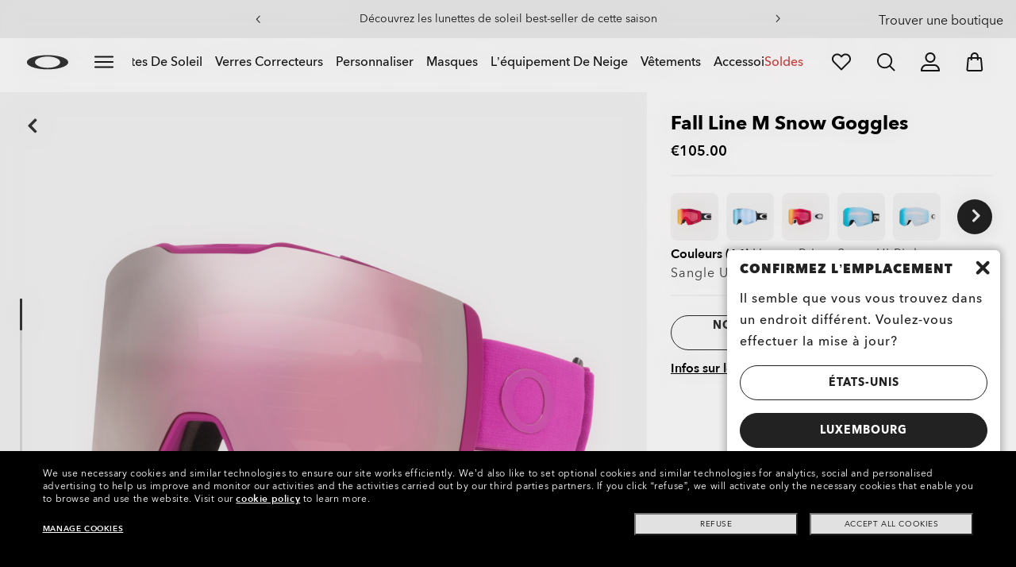

--- FILE ---
content_type: text/html;charset=UTF-8
request_url: https://www.oakley.com/fr-lu/product/W0OO7103S?variant=888392550637
body_size: 91390
content:
<!doctype html><html lang="fr-LU" class="no-js "><head><script>(function(){var importMapScript=document.createElement("script");importMapScript.type="importmap";var basePath="/_ui/dist";var minSuffix=true?".min":"";var importMapContent={"imports":{"exportTest":basePath+"/scripts/modern_modules/importTest/exportTest.js","importTest":basePath+"/scripts/modern_modules/importTest/importTest.js","moreInfoDialog":basePath+"/scripts/modern_modules/shared/moreInfoDialog/moreInfoDialog.js","DialogManager":basePath+"/scripts/modern_modules/shared/moreInfoDialog/DialogManager.js",
"MediaLoader":basePath+"/scripts/modern_modules/shared/moreInfoDialog/MediaLoader.js","CustomControls":basePath+"/scripts/modern_modules/shared/moreInfoDialog/CustomControls.js","ContentInitializer":basePath+"/scripts/modern_modules/shared/moreInfoDialog/ContentInitializer.js"}};importMapScript.textContent=JSON.stringify(importMapContent,null,2);document.head.insertBefore(importMapScript,document.head.firstChild)})();</script><link rel="preconnect" href="https://assets.oakley.com"><link rel="preconnect" href="https://media.oakley.com"><link rel="preconnect" href="https://assets2.oakley.com"><meta charset="utf-8"><script>var tealiumEnvironment="//tags.tiqcdn.com/utag/luxottica/oakley/prod/utag.js";</script><meta name="viewport" content="width=device-width, initial-scale=1, user-scalable=no"><script>var mediator=function(){var subscribe=function(tracker,fn){if(!mediator.trackers[tracker])mediator.trackers[tracker]=[];mediator.trackers[tracker].push({context:this,callback:fn});return this},publish=function(tracker){if(!mediator.trackers[tracker])return false;var args=Array.prototype.slice.call(arguments,1);for(var i=0,l=mediator.trackers[tracker].length;i<l;i++){var subscription=mediator.trackers[tracker][i];subscription.callback.apply(subscription.context,args)}return this},publishAll=function(){if(Object.keys(mediator.trackers).length===
0)return false;for(var tracker in mediator.trackers){var args=[tracker].concat(Array.prototype.slice.call(arguments));mediator.publish.apply(this,args)}return this};return{trackers:{},publish:publish,publishAll:publishAll,subscribe:subscribe}}();</script><script>var Oakley=Oakley||{};Oakley.cookiePolicyEnable=true;</script><script type="text/javascript" src="/_ui/dist/scripts/lib/cookiePolicyGDPR.js?v=2026-01-18"></script><title role="contentinfo">Oakley Fall Line M Snow Goggles - Ultra Purple - Prizm Snow Hi Pink - OO7103-44 | Oakley® LU</title><meta name="description" content="Achetez Fall Line M Snow Goggles pour Unisex avec monture Ultra Purple et verres Prizm Snow Hi Pink. En savoir plus sur la boutique en ligne Oakley LU Store (French)."><meta property="og:description" content="Achetez Fall Line M Snow Goggles pour Unisex avec monture Ultra Purple et verres Prizm Snow Hi Pink. En savoir plus sur la boutique en ligne Oakley LU Store (French)."><meta name="robots" content="index,follow"><meta name="msvalidate.01" content="41ACC25550931BE26A0BE3DAB55E8A12"><meta name="google-site-verification" content="p3hGlENUhpN1tTZu8Vh53UHgt8cPDEvctJ2V5lWnuHg"><meta name="google-site-verification" content="9x_cGRCEyYEmdBRZlniBNxbrZm8dAOmIVza_KZjgUyA"><meta name="google-site-verification" content="r5qODZBJLfJbypt8bibeO8UfJzERdlqied2KEM4n8RY"><meta property="fb:app_id" content="230047513721231"><meta property="og:site_name" content="Oakley"><meta property="og:title" content="Oakley Fall Line M Snow Goggles - Ultra Purple - Prizm Snow Hi Pink - OO7103-44 | Oakley®"><meta property="og:image" content="https://assets2.oakley.com/cdn-record-files-pi/5b2f2f87-4107-434c-96f7-ac6000fd9a65/c4275ac4-3904-4370-954f-ac6000fd9f12/0OO7103__710344_030A.png"><meta property="og:url" content="https://www.oakley.com/fr-lu/product/W0OO7103S"><meta property="og:type" content="product"><meta property="product:brand" content="Oakley"><meta property="product:condition" content="new"><meta property="product:availability" content="out of stock"><meta property="product:price:amount" content="105.0"><meta property="product:price:currency" content="EUR"><meta property="product:retailer_item_id" content="OO7103-44"><meta property="product:custom_label_0" content="LU"><link rel="shortcut icon" type="image/x-icon" media="all" href="/favicon.ico?v=2026-01-18"><link rel="canonical" href="https://www.oakley.com/fr-lu/product/W0OO7103S"><link rel="alternate" href="https://www.oakley.com/en-us/product/W0OO7103S" hreflang="en-us"><link rel="alternate" href="https://www.oakley.com/en-au/product/W0OO7103S" hreflang="en-au"><link rel="alternate" href="https://www.oakley.com/de-at/product/W0OO7103S" hreflang="de-at"><link rel="alternate" href="https://www.oakley.com/en-be/product/W0OO7103S" hreflang="en-be"><link rel="alternate" href="https://www.oakley.com/fr-be/product/W0OO7103S" hreflang="fr-be"><link rel="alternate" href="https://www.oakley.com/nl-be/product/W0OO7103S" hreflang="nl-be"><link rel="alternate" href="https://www.oakley.com/it-ch/product/W0OO7103S" hreflang="it-ch"><link rel="alternate" href="https://www.oakley.com/de-ch/product/W0OO7103S" hreflang="de-ch"><link rel="alternate" href="https://www.oakley.com/fr-ch/product/W0OO7103S" hreflang="fr-ch"><link rel="alternate" href="https://www.oakley.com/en-ch/product/W0OO7103S" hreflang="en-ch"><link rel="alternate" href="https://www.oakley.com/de-de/product/W0OO7103S" hreflang="de-de"><link rel="alternate" href="https://www.oakley.com/en-dk/product/W0OO7103S" hreflang="en-dk"><link rel="alternate" href="https://www.oakley.com/es-es/product/W0OO7103S" hreflang="es-es"><link rel="alternate" href="https://www.oakley.com/fr-fr/product/W0OO7103S" hreflang="fr-fr"><link rel="alternate" href="https://www.oakley.com/en-gb/product/W0OO7103S" hreflang="en-gb"><link rel="alternate" href="https://www.oakley.com/en-ie/product/W0OO7103S" hreflang="en-ie"><link rel="alternate" href="https://www.oakley.com/it-it/product/W0OO7103S" hreflang="it-it"><link rel="alternate" href="https://www.oakley.com/no-no/product/W0OO7103S" hreflang="no-no"><link rel="alternate" href="https://www.oakley.com/en-lu/product/W0OO7103S" hreflang="en-lu"><link rel="alternate" href="https://www.oakley.com/fr-lu/product/W0OO7103S" hreflang="fr-lu"><link rel="alternate" href="https://www.oakley.com/de-lu/product/W0OO7103S" hreflang="de-lu"><link rel="alternate" href="https://www.oakley.com/en-pl/product/W0OO7103S" hreflang="en-pl"><link rel="alternate" href="https://www.oakley.com/nl-nl/product/W0OO7103S" hreflang="nl-nl"><link rel="alternate" href="https://www.oakley.com/en-pt/product/W0OO7103S" hreflang="en-pt"><link rel="alternate" href="https://www.oakley.com/en-se/product/W0OO7103S" hreflang="en-se"><link rel="alternate" href="https://www.oakley.com/en-eu/product/W0OO7103S" hreflang="en-gr"><link rel="alternate" href="https://www.oakley.com/en-eu/product/W0OO7103S" hreflang="en-si"><link rel="alternate" href="https://www.oakley.com/en-eu/product/W0OO7103S" hreflang="en-sk"><link rel="alternate" href="https://www.oakley.com/en-eu/product/W0OO7103S" hreflang="en-cy"><link rel="alternate" href="https://www.oakley.com/en-eu/product/W0OO7103S" hreflang="en-lt"><link rel="alternate" href="https://www.oakley.com/en-eu/product/W0OO7103S" hreflang="en-mt"><link rel="alternate" href="https://www.oakley.com/en-eu/product/W0OO7103S" hreflang="en-lv"><link rel="alternate" href="https://www.oakley.com/en-eu/product/W0OO7103S" hreflang="en-ee"><link rel="alternate" href="https://www.oakley.com/en-eu/product/W0OO7103S" hreflang="en-fi"><link rel="alternate" href="https://www.oakley.com/en-jp/product/W0OO7103S" hreflang="en-jp"><link rel="alternate" href="https://www.oakley.com/ja-jp/product/W0OO7103S" hreflang="ja-jp"><link rel="alternate" href="https://www.oakley.com/en-ca/product/W0OO7103S" hreflang="en-ca"><link rel="alternate" href="https://www.oakley.com/fr-ca/product/W0OO7103S" hreflang="fr-ca"><link rel="alternate" href="https://www.oakley.com/en-us/product/W0OO7103S" hreflang="x-default"><link rel="preload" href="/_ui/dist/scripts/modules/o21_header23.js?v=2026-01-18" as="script"><link rel="preload" href="https://assets2.oakley.com/cdn-record-files-pi/5b2f2f87-4107-434c-96f7-ac6000fd9a65/c4275ac4-3904-4370-954f-ac6000fd9f12/0OO7103__710344_030A.png?impolicy=OO_ratio&amp;width=768" as="image" media="(max-width: 767px)" fetchpriority="high"><link rel="preload" href="https://assets2.oakley.com/cdn-record-files-pi/5b2f2f87-4107-434c-96f7-ac6000fd9a65/c4275ac4-3904-4370-954f-ac6000fd9f12/0OO7103__710344_030A.png?impolicy=OO_ratio&amp;width=1000" as="image" media="(min-width: 768px) and (max-width: 1399px)" fetchpriority="high"><link rel="preload" href="https://assets2.oakley.com/cdn-record-files-pi/5b2f2f87-4107-434c-96f7-ac6000fd9a65/c4275ac4-3904-4370-954f-ac6000fd9f12/0OO7103__710344_030A.png?impolicy=OO_ratio&amp;width=2000" as="image" media="(min-width: 1400px) and (max-width: 1999px)" fetchpriority="high"><link rel="preload" href="https://assets2.oakley.com/cdn-record-files-pi/5b2f2f87-4107-434c-96f7-ac6000fd9a65/c4275ac4-3904-4370-954f-ac6000fd9f12/0OO7103__710344_030A.png?impolicy=OO_ratio&amp;width=3000" as="image" media="(min-width: 2000px)" fetchpriority="high"><link rel="preload" href="/_ui/dist/scripts/modules/product-hero.js?v=2026-01-18" as="script"><link rel="stylesheet" type="text/css" href="/_ui/dist/styles/theme-oakleypdp/css/main.min.css?v=2026-01-18"><link rel="stylesheet" type="text/css" href="/_ui/dist/styles/theme-oakley2020header/css/main.min.css?v=2026-01-18"><link rel="stylesheet" type="text/css" href="/_ui/dist/styles/theme-oakleyeditorialmenu/css/main.min.css?v=2026-01-18"><link rel="stylesheet" type="text/css" href="/_ui/dist/styles/theme-earlyaccess/css/main.min.css?v=2026-01-18"><script>var ACC={config:{}};ACC.config.contextPath="/fr-lu";ACC.config.encodedContextPath="/fr-lu";ACC.config.commonResourcePath="/_ui/desktop/common";ACC.config.themeResourcePath="/_ui/desktop/theme-oakley";ACC.config.siteResourcePath="/_ui/desktop/site-oakleylu";ACC.config.rootPath="/_ui/desktop";ACC.config.CSRFToken="cf691122-2b59-4a1e-b4f1-ce57b517d6e2";ACC.pwdStrengthVeryWeak="Pas s\u00fbr";ACC.pwdStrengthWeak="Peu s\u00fbr";ACC.pwdStrengthMedium="S\u00e9curit\u00e9 moyenne";ACC.pwdStrengthStrong="S\u00fbr";
ACC.pwdStrengthVeryStrong="Tr\u00e8s s\u00fbr";ACC.pwdStrengthUnsafePwd="password.strength.unsafepwd";ACC.pwdStrengthTooShortPwd="Trop court";ACC.pwdStrengthMinCharText="La longueur moyenne est de %d caract\u00e8res";ACC.accessibilityLoading="Chargement en cours ... Merci de patienter ...";ACC.accessibilityStoresLoaded="Points de vente charg\u00e9s";ACC.autocompleteUrl="/fr-lu/search/autocompleteSecure";var Oakley=Oakley||{};
Oakley.messages={jsSite:"oakleylu",jsFindInStoreContinueCta:"Continuer",jsGiftCardDatepickerConfirm:"Confirm",jsGiftCardDatepickerCancel:"cancel",jsStoreLocatorDescription:"You will need to book an appointment to pick up RX products. When picking up, we recommend you bring your prescription and confirmation email with you.",jsGiftCardLabel:"Carte cadeau",jsValidationRequired:"Ce champ est obligatoire",jsValidationRequiredBoaCardNumber:"Merci de saisir un num\u00e9ro de carte valable.",jsValidationRequiredBoaCardNumberCheck:"Veuillez saisir uniquement des chiffres",
jsValidationRequiredBoaCardNumberMaxLength:"Veuillez ne pas saisir plus de 25 caract\u00e8res",jsValidationRequiredBoaPinCardNumberMaxLength:"Veuillez ne pas saisir plus de 8 caract\u00e8res",jsValidationRequiredBoaPin:"Saisissez le code de la carte cadeau.",jsValidationRequiredBoaUserName:"Le nom du destinataire est requis",jsValidationRequiredBoaUserEmail:"Le courriel du destinataire est requis",jsValidationRequiredBoaUserEmailConfirm:"Emails are not matching, try again",jsValidationRequiredBoaUserDateConfirm:"La date de livraison est requise",
jsValidationRequiredBoaUserEmailValid:"Please enter a valid email address",jsValidationRequiredBoaFromName:"Votre nom est requis",jsValidationRequiredBoaFromEmail:"Votre courriel est requis",jsValidationRequiredBoaMessage:"The text can not be longer than 200 characters",jsValidationRequiredBoaMessageValid:"Le texte que vous avez saisi ne respecte pas nos lignes directrices",jsValidationEmployeeIdRequired:"Veuillez saisir votre num\u00e9ro d\u2019identification de salari\u00e9",jsValidationBodMonthRequired:"Veuillez saisir le mois de votre date de naissance",
jsValidationBodDayRequired:"Veuillez saisir le jour de votre date de naissance",jsValidationBodYearRequired:"Veuillez saisir l\u2019ann\u00e9e de votre date de naissance",jsValidationSerialNumberRequired:"Veuillez saisir votre num\u00e9ro de s\u00e9rie",currentCountryIsocode:"LU",jsValidationAddress1Required:"L\u2019adresse est obligatoire",jsValidationAddresslinePobox:"La ligne d\u2019adresse ne doit pas contenir la Bo\u00eete Postale",jsValidationCityRequired:"La ville est obligatoire",jsValidationCheckRequired:"Veuillez cocher la case",
jsValidationCountryRequired:"S\u00e9lectionnez un pays",jsValidationCreditCardCvvRequired:"Veuillez indiquer un CVV",jsValidationTermsCheck:"Merci d\u2019accepter nos conditions g\u00e9n\u00e9rales et notre politique de confidentialit\u00e9 pour continuer.",jsValidationCreditCardCvvInvalid:"Saisissez le CVV",jsValidationCreditCardMonthRequired:"Le mois pour la carte de cr\u00e9dit est obligatoire.",jsValidationCreditCardNameRequired:"Un nom est obligatoire.",jsValidationCreditCardNameInvalid:"Saisissez votre nom",
jsValidationCreditCardExpiryDateInvalid:"Saisissez la date d\u2019expiration",jsValidationCreditCardNumberInvalid:"Il est obligatoire d\u2019indiquer un num\u00e9ro de carte de cr\u00e9dit valable.",jsValidationCreditCardNumberCheckoutInvalid:"Saisissez un num\u00e9ro de carte de cr\u00e9dit valable.",jsValidationCreditCardTypeInvalid:"Il est obligatoire d\u2019indiquer un type  de carte de cr\u00e9dit valable.",jsValidationCreditCardNumberRequired:"Il est obligatoire d\u2019indiquer un num\u00e9ro de carte de cr\u00e9dit.",
jsValidationCreditCardYearRequired:"L\u2019ann\u00e9e pour la carte de cr\u00e9dit est obligatoire.",jsValidationEmailInvalid:"Merci de saisir une adresse E-mail valable",jsValidationEmailRequired:"L\u2019adresse E-mail est obligatoire",jsValidationEmailConfirmRequired:"Saisissez votre adresse courriel \u00e0 nouveau pour confirmer",jsValidationEmailConfirmNotMatching:"Saisissez votre adresse courriel correctement",jsValidationEmailMatch:"L\u2019adresse E-mail indiqu\u00e9e n\u2019est pas valable ou les adresses saisies ne correspondent pas",
jsValidationFirstNameRequired:"Saisissez votre pr\u00e9nom",jsValidationFirstNameMaxRequired:"La longueur du nom ne doit pas d\u00e9passer 17 caract\u00e8res.",jsValidationGiftCardAmountGreater:"Le montant ins\u00e9r\u00e9 est sup\u00e9rieur au maximum autoris\u00e9",jsValidationGiftCardAmountLower:"Le montant ins\u00e9r\u00e9 est inf\u00e9rieur au minimum autoris\u00e9",jsValidationGiftCardNumberGenericError:"Saisissez un num\u00e9ro de carte valide",jsValidationGiftCardNumberInvalid:"Saisissez un nombre \u00e0 19 chiffres.",
jsValidationGiftCardNumberRequired:"Saisissez un num\u00e9ro de carte cadeau.",jsValidationGiftCardPinInvalid:"Saisissez un nombre \u00e0 4 chiffres.",jsValidationGiftCardPinRequired:"Saisissez le code de la carte cadeau.",jsValidationLastNameRequired:"Saisissez votre nom de famille.",jsValidationLastNameMaxRequired:"La longueur du nom ne doit pas d\u00e9passer 17 caract\u00e8res.",jsValidationNumberInvalid:"Saisir uniquement des chiffres",jsValidationOrderNumberRequired:"Saisissez un num\u00e9ro de commande.",
jsValidationOrderReturnAgreementRequired:"Veuillez accepter les conditions de retour",jsValidationPasswordCurrentRequired:"Veuillez saisir votre mot de passe actuel",jsValidationPasswordMinimumLength:"Le mot de passe doit contenir 8 caract\u00e8res au minimum",jsValidationPasswordRequired:"Ce champ est obligatoire",jsValidationPasswordRegex:"Le mot de passe doit contenir au moins trois des quatre caract\u00e9ristiques suivantes : une lettre majuscule, une lettre minuscule, un chiffre ou un caract\u00e8re sp\u00e9cial.",
jsValidationPasswordMatch:"Les mots de passe ne correspondent pas.",jsValidationPasswordMatchRequired:"Veuillez fournir un mot de passe qui corresponde",jsValidationFiscalCode:"Please enter a valid fiscal code",jsValidationRequiredFiscalCode:"Please enter a valid fiscal code",jsValidationCompanyName:"Please enter a company name",jsValidationRegistrationState:"Please enter a registration state",jsValidationCreateAccountTerms:"Veuillez accepter nos Conditions g\u00e9n\u00e9rales et notre Politique de confidentialit\u00e9*",
jsValidationPhoneInvalid:"Le format du num\u00e9ro de t\u00e9l\u00e9phone est incorrect.",jsValidationPhoneAUInvalid:"Phone number does not appear valid (expecting 04XXXXXXXX or 61XXXXXXXXX)",jsValidationPhoneCheckoutInvalid:"Indiquer votre num\u00e9ro de t\u00e9l\u00e9phone",jsValidationAddressCheckoutInvalid:"Saisissez adresse - Ligne 1",jsValidationZipCheckoutInvalid:"Saisissez votre code postal",jsValidationCheckoutMunicipalityInvalid:"This field is required",jsValidationNeighborhoodsInvalid:"This field is required",
jsValidationEmailLoginRequired:"L\u2019adresse E-mail est obligatoire",jsValidationCityCheckoutInvalid:"Saisissez la ville",jsValidationStateCheckoutInvalid:"Saisissez le pays",jsValidationStateCheckoutInvalidOSI:"Veuillez modifier le pays (l\u2019\u00c9tat) d\u2019exp\u00e9dition de votre commande",jsValidationCheckoutErrorRestrictionsdOSI:"Un ou plusieurs articles de votre panier ne peuvent pas \u00eatre livr\u00e9s au lieu choisi en raison de restrictions en vertu de la loi.",jsValidationPhoneRequiredBox1:"Veuillez saisir votre indicatif r\u00e9gional",
jsValidationPhoneRequiredBox2:"Veuillez saisir le num\u00e9ro de t\u00e9l\u00e9phone dans la deuxi\u00e8me case",jsValidationPhoneRequiredBox3:"Veuillez saisir le num\u00e9ro de t\u00e9l\u00e9phone dans la troisi\u00e8me case",jsValidationPhoneRequiredBoxTotalMin:"Veuillez saisir le num\u00e9ro de t\u00e9l\u00e9phone \u00e0 10 ou 11\u00a0chiffres",jsValidationPhoneRequiredBoxTotalMax:"Veuillez saisir le num\u00e9ro de t\u00e9l\u00e9phone \u00e0 10 ou 11\u00a0chiffres",jsShippingValidationPhoneRequiredBoxTotalMin:"Veuillez saisir le num\u00e9ro de t\u00e9l\u00e9phone, comptant de 10 \u00e0 15\u00a0chiffres",
jsShippingValidationPhoneRequiredBoxTotalMax:"Veuillez saisir le num\u00e9ro de t\u00e9l\u00e9phone, comptant de 10 \u00e0 15\u00a0chiffres",jsValidationPhoneRequired:"Le num\u00e9ro de t\u00e9l\u00e9phone est obligatoire",jsValidationPromoCodeMinimumLength:"Code promotionnel de 4 caract\u00e8res minimum",jsValidationStateRequired:"L\u2019Etat est obligatoire.",jsValidationZipRequired:"Le CP est obligatoire",jsValidationIdealBankRequired:"Veuillez s\u00e9lectionner une banque",jsValidationZipMaxLength:"Les codes postaux ne peuvent pas contenir plus de 10 caract\u00e8res",
jsValidationAddressNameRequired:"Veuillez saisir un nom d\u2019adresse",jsValidationCaptchaAnswerRequired:"Please enter the captcha",fluidConfigurationEnvironment:"prod",fluidImplementationEnvironment:"prod",fluidJsUrlEnvironment:"//configure-implementations.fluidretail.net/oak/branch/archive/v1/prod/assets/js/fluidConfigure-oak.min",jsValidationUrlRequired:"url obligatoire",jsValidationUrlInvalid:"url pas valable",jsValidationPageShareSuccess:"Votre message a \u00e9t\u00e9 envoy\u00e9.",jsValidationLocalNameRequired:"Le nom local est obligatoire.",
jsValidationLocalName2Required:"Veuillez saisir votre nom en kanji",jsValidationLocalName2JPRequired:"Please enter your local name in kanji",jsValidationReportFakesSuccess:"parfait !",jsInitialSearchResultsDisplay:"12",jsMoreSearchResultsDisplay:"20",jsValidationCookiesRequired:"S\u2019il vous pla\u00eet activer les cookies pour continuer.",callForProductAvailability:"*Appelez pour v\u00e9rifier si le produit est disponible",tradingHoursAlert:"Public Holiday trading hours may differ from regular trading hours displayed.",
storeDirections:"Directions",addressLinePoboxAu:"Appelez le Service Client\u00e8le au 1 800 625 539 pour discuter des options de livraison \u00e0 une bo\u00eete postale",cartPopupMessageTitle:"Vous en \u00eates certain ?",cartPopupMessageContent:"Vous \u00eates certain de vouloir supprimer ce produit ?",cartPopupMessageYes:"Oui",cartPopupMessageNo:"Non",cartMergeSuccess:'Les produits de votre pr\u00e9c\u00e9dente visite ont \u00e9t\u00e9 ajout\u00e9s \u00e0 votre panier. Veuillez confirmer vos articles.\x3cbr\x3e\x3cbr\x3e \x3cu\x3e\x3ca class\x3d"cartLink" href\x3d"/cart"\x3e REVENIR AU PANIER \x3c/a\x3e\x3c/u\x3e',
cartMergeSuccessFrCa:'Les produits s\u00e9lectionn\u00e9s lors de votre pr\u00e9c\u00e9dente visite ont \u00e9t\u00e9 ajout\u00e9s \u00e0 votre panier. Veuillez confirmer vos articles.\x3cbr\x3e\x3cbr\x3e \x3cu\x3e\x3ca class\x3d"cartLink" href\x3d"/cart"\x3e RETOUR AU PANIER \x3c/a\x3e\x3c/u\x3e',shoprunnerCartMerge:"Depuis votre connexion, votre panier contient des produits auxquels le service Shop Runner ne s\u2019applique pas. Pour cette raison, l\u2019exp\u00e9dition est pass\u00e9e de \u00ab\u00a02\u00a0jours\u00a0\u00bb \u00e0 \u00ab\u00a0Service r\u00e9gulier\u00a0\u00bb.",
cartZipcodeError:"Veuillez saisir un code postal valide",jsValidationPostRequired:"Le code postal est requis",jsValidationZipRequiredMessage:"Le CP est obligatoire",jsWarningAccountExpiring:'Votre adh\u00e9sion \x3cstrong\x3eexpirera dans {0} jours\x3c/strong\x3e. Veuillez la \x3ca class\x3d"popover-link" href\x3d"{1}/my-account/profile/"\x3erenouveler maintenant\x3c/a\x3e pour continuer de profiter des avantages de votre abonnement.',jsWarningMyAccountExpiring:"Your membership account \x3cstrong\x3ewill expire in {0} days\x3c/strong\x3e. Please select the Profile option and renew your Service Branch information.",
jsWarningAccountExpired:"Votre compte est expir\u00e9. Veuillez s\u00e9lectionner l\u2019option Profil et renouveler les informations relatives \u00e0 la branche dans laquelle vous \u00eates en service.",jsWarningRemindToUpdateEmail:"Your email address is not reachable. Please update your contact information by adding a secondary email address.",jsWarningAccountMigratedPwd:"Nous vous recommandons de mettre \u00e0 jour votre mot de passe car il ne r\u00e9pond plus aux normes de s\u00e9curit\u00e9.",
jsPdpZoomImageAltText:"\u00c0 d\u00e9finir",jsValidationGdprOverAge:"Vous devez avoir au moins 16 ans pour vous enregistrer sur Oakley.com",jsValidationOverAge:"Vous devez avoir au moins 14 ans pour vous enregistrer sur Oakley.com",cartShippingStandardShipping:"Exp\u00e9dition standard",userLoggedIn:"User logged in successfully",underStoreLocatorPrescriptionPickup:"js.storelocator.prescription.pickup",jsValidationInvalidDate:"Saisissez une date valide.",jsValidationBalanceCardNumberRequired:"Le num\u00e9ro de la carte est incorrect. Merci de le contr\u00f4ler sur la carte et d\u2019essayer une nouvelle fois.",
jsValidationBalancePinRequired:"Le code est incorrect. Merci de le contr\u00f4ler sur la carte et d\u2019essayer une nouvelle fois.",jsPickupPaginationNext:"Suivante",jsPickupPaginationPrevious:"Pr\u00e9c\u00e9dente",jsBirthDateValid:"Saisissez une date valide.",jsVmPagination:"Page \x3cstrong\x3e{0}\x3c/strong\x3e de \x3cstrong\x3e{1}\x3c/strong\x3e",jsSearchOptimizationTotalLabelAll:"Voir tous les produits",jsSearchOptimizationTotalLabelThese:"Voir ces produits",jsSearchOptimizationTotalLabelSingular:"Voir ce produit",
jsOSILoginAnchor:"SE CONNECTER/S\u2019INSCRIRE",productPriceComingSoon:"Bient\u00f4t disponible(s).",countrySelectorTitle:"Confirmez l\u2019emplacement",countrySelectorDescription:"Il semble que vous vous trouvez dans un endroit diff\u00e9rent. Voulez-vous effectuer la mise \u00e0 jour?",countrySelectorTitleOSI:"S\u00e9lectionner votre boutique",countrySelectorDescriptionOSI:"Choisissez le pays dans lequel vous souhaitez magasiner.",countrySelectorSelectStore:"Select a different store",jsValidationBrPostal:"js.validation.zip.invalid",
jsValidationHypenPostal:"CEP incorreto, por favor siga o seguinte padr\u00e3o: (12345-123) ex: 05468-060",jsValidationCorreiosValidation:"Zipcode is invalid",jsValidationRoeInvalidCharacters:"invalid characters",jsValidationInstallments:"js.validation.installments",jsValidationUpdateBankList:"js.validation.updateBankList",jsValidationUpdateIban:"js.validation.updateIban",jsValidationUpdateAgencyNumber:"js.validation.updateAgencyNumber",pdpPrizmPolarizedFilter:"Prizm\x26trade; Polarized",pdpStandardFilter:"Standard",
requiredField:"This field is required.",orderdetailCancelConfirmTitle:"ARE YOU SURE?",orderdetailCancelConfirmText:"\u00cates-vous s\u00fbr de vouloir annuler cette commande ?",orderdetailCancelConfirmYes:"Oui",orderdetailCancelConfirmNo:"Non",sizeXS:"XS",sizeS:"S",sizeM:"M",sizeL:"L",sizeXL:"XL",sizeXXL:"XXL",sizeXXXL:"XXXL",cartShippingModeDays:"days",cartMergedItem:"Ce produit a \u00e9t\u00e9 ajout\u00e9 \u00e0 votre panier lors de votre pr\u00e9c\u00e9dente visite. Veuillez v\u00e9rifier.",cartQtyDecreased:"La quantit\u00e9 a \u00e9t\u00e9 diminu\u00e9e car ce produit est actuellement en rupture de stock.",
cartQtyDecreasedOcp:"Certains composants personnalis\u00e9s ne sont pas disponibles, les quantit\u00e9s ont donc \u00e9t\u00e9 ajust\u00e9es aux limites disponibles. Pour obtenir plus d'articles, veuillez essayer une configuration diff\u00e9rente.",cartMaxQtyExceeded:"Malheureusement, la quantit\u00e9 que vous avez s\u00e9lectionn\u00e9e d\u00e9passe la quantit\u00e9 maximale admisse par commande.  La quantit\u00e9 indiqu\u00e9e dans le panier a \u00e9t\u00e9 r\u00e9duite \u00e0 la quantit\u00e9 maximale admise par commande.",
currentCurrencySymbol:"\u20ac",chooseSize:"Taille",prescription:"Ordonnance",chooseThisStore:"Choose This Store",jsValidationCFDIRequired:"Selecciona el uso de CFDI con el que deseas sea emitida la factura.",jsValidationRegimeFiscalCodeRequired:"Selecciona el r\u00e9gimen fiscal con que deseas sea emitida la factura.",jsValidationBusinessNameRequired:"Ingresa la Raz\u00f3n Social o Nombre Completo con que deseas sea emitida la factura.",jsValidationAddressBillingMXRequired:"Ingresa el Nombre de la Calle y N\u00famero Exterior (e Interior, si aplica) con que deseas sea emitida la factura.",
jsValidationPostCodeBillingMXRequired:"Ingresa el c\u00f3digo postal con que deseas sea emitida la factura.",jsValidationStateBillingMXRequired:"Selecciona el Estado con que deseas sea emitida la factura.",jsValidationCityBillingMXRequired:"Ingresa la Ciudad con que deseas sea emitida la factura.",jsValidationMunicipalityBillingMXRequired:"Ingresa el Municipio o Alcald\u00eda con que deseas sea emitida la factura.",jsValidationNeighborhoodsBillingMXRequired:"Ingresa la Colonia con que deseas sea emitida la factura.",
jsValidationFiscalCodeBillingMXInvalidLength:"Ingresa el RFC tal como aparece en tu Constancia de Situaci\u00f3n Fiscal.",jsLiveChatText:"Customer Support",textEddshippingLabel:"Date d\u2019exp\u00e9dition:",jsValidateCharactersJP:"Due to system processing, some symbols (~: +) cannot be identified. Excuse me, but please change to another symbol or letter.",jsValidationDateRequired:"Date of birth is required",selectLensesLabel:"S\u00e9lectionner les verres",addToBagLabel:"Ajouter au panier",selectSizeLabel:"S\u00e9lectionnez une taille",
shopNowLabel:"ACHETER MAINTENANT",mostSoldSizeLabel:"Taille la plus vendue",cartMarkdwnPromo:"Vous avez \u00e9conomis\u00e9",oosAnalyticsErrorMessage:"Some custom components in your order are currently unavailable. Please select a different option.",nhbSpinningText:"SCROLL DOWN TO ENTER OAKLEY WORLD",melissaAddressTypeMMessage:"Cela ressemble \u00e0 une adresse militaire. Enclenchez le bouton ci-dessus pour nous permettre d'exp\u00e9dier avec le bon transporteur.",melissaAddressTypePMessage:"Nous ne pouvons pas exp\u00e9dier aux bo\u00eetes postales. Veuillez utiliser une autre adresse.",
melissaAddressTypeSMessage:"This looks like a standard address. Turn off the toggle above so we can ship with the right carrier.",melissaCheckboxMessage:"Je confirme que cette adresse est correcte. Je comprends qu'une adresse incorrecte pourrait emp\u00eacher la livraison de ma commande.",preOrderBadgeLabel:"pr\u00e9commander",metaZipcodeErrorMessage:"Nous n\u2019exp\u00e9dions pas les lunettes IA Oakley \u00e0 ce code postal",metaBadgeLabel:"lunettes ia",metaPDPImagesViewMore:"Voir plus",metaPDPImagesViewLess:"Voir moins"};
Oakley.messages.hours="Horaires";Oakley.messages.OakleyStore="Magasin Oakley";Oakley.messages.SunglassHut="Certified dealer";Oakley.messages.OakleyVaultStore="Magasin Oakley Vault";Oakley.messages.bookAppointment="Book an appointment";Oakley.messages.detailsDirections="D\u00e9tails \x26amp; Indications";Oakley.messages.getDirections="Trouver les indications";Oakley.messages.callthestore="Call the store";Oakley.messages.callandreserve="Call \x26 reserve for today";Oakley.messages.fisOpeningHours="Horaires d\u2019ouverture";
Oakley.messages.fisOpeningHoursNotice="Peut varier en fonction des jours f\u00e9ri\u00e9s";Oakley.messages.fisOpeningHoursNoticeAU="May vary according to public holiday";Oakley.messages.defaultLocation="Configurer comme emplacement pr\u00e9d\u00e9fini";Oakley.messages.callForProduct="Num\u00e9ro du magasin :";Oakley.messages.reserveYourProduct="Num\u00e9ro du magasin :";Oakley.messages.reserveInStore="R\u00e9servez votre produit et ramassez-le en magasin.";Oakley.messages.reserveInStoreButton="R\u00e9server \u00e0 ce magasin";
Oakley.messages.findInStore="Essayez un autre emplacement ou appelez un magasin proche de chez vous pour des produits similaires";Oakley.messages.tryDifferentLocation="Essayez un autre emplacement ou appelez un magasin proche de chez vous pour des produits similaires";Oakley.messages.enterCityState="Saisissez une ville \x26amp; un Etat ou CP pour trouver un magasin";Oakley.messages.thereAreNoStores="Impossible de trouver un magasin dans votre zone. Essayez un autre emplacement ou \u00e9largir la recherche.";
Oakley.messages.styleNotAvailable="D\u00e9sol\u00e9, ce style n'est actuellement pas disponible dans les magasins pr\u00e8s de chez vous.";Oakley.messages.outOfStock="En rupture de stock";Oakley.messages.lowStock="Stocks limit\u00e9s";Oakley.messages.inStock="En stock";Oakley.messages.callAvailability="Num\u00e9ro du magasin :";Oakley.messages.findStore="Trouver un magasin";Oakley.messages.changeStore="Changer de magasin";Oakley.messages.findInStoreForPdp="Trouver ou r\u00e9server en magasin";
Oakley.messages.findInStoreTitle="Trouver En Boutique";Oakley.messages.giftCardlabel="Carte-Cadeau Oakley";Oakley.messages.giftCardcardNumber="Num\u00e9ro de carte";Oakley.messages.callForAvailability="Il n\u2019est pas possible de r\u00e9server le retrait.";Oakley.messages.affirmErrorCreateSession="Please insert a valid phone number.";Oakley.messages.affirmNoPriceText="You can pay in {0} interest-free payments with";Oakley.messages.storeStatusMessage="S\u2019ouvrira demain";
Oakley.messages.createReturn="Cr\u00e9er un retour";Oakley.messages.returnReason="Raison Du Retour";Oakley.messages.returnCarrier="S\u00c9LECTIONNER LE TRANSPORTEUR CHARG\u00c9 DU RETOUR";Oakley.messages.pickupDate="S\u00e9lectionner la date de collecte";Oakley.messages.pickupDateError="Vous ne pouvez pas s\u00e9lectionner des dates qui sont d\u00e9j\u00e0 pass\u00e9es.";Oakley.messages.afterPayDisclaimer="Ou 4 versements de {0}\u00a0$ avec ";Oakley.messages.afterPayDisclaimerPPAU="\x26nbsp;or PayPal";
Oakley.messages.formatDate="dd/mm/yy";Oakley.messages.webExclusive="DISPONIBLE SUR INTERNET";Oakley.messages.tight="C\u2019est peut-\u00eatre trop \u00e9troit";Oakley.messages.nextbestsize="Autre taille";Oakley.messages.recommended="Recommand\u00e9";Oakley.messages.loose="C\u2019est peut-\u00eatre trop large";Oakley.messages.pickup="Retirer";Oakley.messages.loadMore="Afficher plus";Oakley.messages.FIS_errormessage="checkout.redesign.shipping.pickupInStore.error.LU";
Oakley.messages.FIS_delivery_more_date="Vos produits ont diff\u00e9rentes dates de livraison";Oakley.messages.FIS_pickup_date="Date de retrait en magasin:";Oakley.messages.lensesPresciptionTitle="MES CHOIX DE VERRES";Oakley.messages.BRIGHT_LIGHT="Lumi\u00e8re Brillante";Oakley.messages.MEDIUM_LIGHT="Lumi\u00e8re Moyenne";Oakley.messages.LOW_LIGHT="Basse Lumi\u00e8re";Oakley.messages.ALL_PURPOSE="Tous Achat";Oakley.messages.CHANGING_CONDITIONS="Conditions changeantes";Oakley.messages.NIGHT="Nuit";
Oakley.messages.OVERCAST="Couvert";Oakley.messages.SNOW_AND_OVERCAST="Neige et Ciel couvert";Oakley.messages.SUN_AND_CLOUDS="Soleil et nuages";Oakley.messages.SNOW_OVERCAST="Neige et Ciel couvert";Oakley.messages.SUN_CLOUDS="Soleil et nuages";Oakley.messages.BRIGHT_SUN="Fort ensoleillement";Oakley.messages.VARIABLE_CONDITIONS="Conditions Variables";Oakley.messages.PARTLY_CLOUDY="Partiellement nuageux";Oakley.messages.RAINY="Pluvieux";
if("LU"==="CA"&&"fr"==="fr")Oakley.messages.NewDealsBadge="Nouvelles Offres";else Oakley.messages.NewDealsBadge="Nouvelles Offres";Oakley.messages.uploadPrescription={confirmationErrorMessage:"Ceci est n\u00e9cessaire pour continuer"};
Oakley.messages.sameDayDelivery={Today:"Same Day",Tomorrow:"Next Day",address_format_error:"Please start typing your address and select a valid address from suggestion list. Then click on Check Availability button.",address_format_error_checkout:"Veuillez saisir votre adresse et s\u00e9lectionner une adresse valide dans la liste des suggestions. Cliquez ensuite sur le bouton Choisir la boutique.",address_availability_checking:"Stay with us... we're just checking service availability in your area. It could take a moment",
address_availability_error:"Nos excuses, ce service n'est pas disponible pour le code postal que vous avez entr\u00e9. Essayez-en un autre ou optez pour une m\u00e9thode d'exp\u00e9dition diff\u00e9rente.",address_availability_success:"Le service est disponible pour votre code postal",service_connection_error:"Something went wrong, our bad. Please try again later, with another address or go ahead with another shipping method"};Oakley.categories={"100000000m":"Dans Homme","200000000w":"Dans Femme"};
Oakley.codJpCodes=["00","08","12","14","16","18"];Oakley.codJpHours={notSpecific:"No any specific time requirement",amHours:"AM",hours1214:"12:00 - 14:00",hours1416:"14:00 - 16:00",hours1618:"16:00 - 18:00",hours1821:"18:00 - 21:00"};
Oakley.rxPanelPopup={titlePupillary:"COMMENT MESURER VOTRE EP",titlePrescription:"COMPRENDRE VOTRE ORDONNANCE",titleRightEye:"\u0152il droit (OD)",titleLeftEye:"\u0152il gauche (OS)",RightEyeDescription:"OD est l'abr\u00e9viation d\u2019\u00ab oculus dexter \u00bb, qui signifie \u00ab \u0153il droit \u00bb en latin.",LeftEyeDescription:"OS est l'abr\u00e9viation d\u2019\u00ab oculus sinister \u00bb, qui signifie \u00ab \u0153il gauche \u00bb en latin.",titleSphere:"Sph\u00e8re (SPH) - \u00e9galement connu sous le nom de Puissance (PWR)",
sphereDescription:"Les deux termes ont la m\u00eame signification : c\u2019est le degr\u00e9 de correction qui vous est prescrit. Si vous \u00eates myope, vos valeurs seront pr\u00e9c\u00e9d\u00e9es d'un signe moins (-), et si vous \u00eates hyperm\u00e9trope, d'un signe plus (+).",titleAxis:"Axe",axisDescription:"Cette option s'adresse uniquement aux personnes atteintes d'astigmatisme. L'axe est un chiffre compris entre 0 et 180 qui d\u00e9termine l'orientation du cylindre (CYL).",titleCylinder:"Cylindre (CYL)",
cylinderDescription:"Pour les personnes atteintes d'astigmatisme : lorsqu'une partie de l'\u0153il n\u00e9cessite une correction plus importante que le reste. La valeur Cylindre est \u00e9crite avec un signe moins (-).",pupillarystepsList:"\x3cul\x3e\x3cli\x3ePrenez une petite r\u00e8gle dans une main, et ayez un crayon et un papier \u00e0 port\u00e9e de main.\x3c/li\x3e\x3cli\x3ePlacez-vous maintenant \u00e0 environ 20 cm d'un miroir.\x3c/li\x3e\x3cli\x3eFermez votre \u0153il gauche et alignez le 0 mm sur le centre de votre pupille droite.\x3c/li\x3e\x3cli\x3eMesurez la distance entre votre pupille droite et votre pupille gauche.\x3c/li\x3e\x3cli\x3eLe chiffre qui se trouve directement au-dessus de votre pupille gauche est votre EP (l\u2019EP moyen d'une personne adulte se situe entre 58 et 65).\x3c/li\x3e\x3c/ul\x3e",
pupillaryText:'\x3cdiv class\x3d"PrescriptionModal__container__bodyText"\x3eL\'\u00e9cart pupillaire, ou EP, est la distance en millim\u00e8tres (mm) entre le centre d\'une pupille et le centre de l\'autre pupille.\x3c/div\x3e\x3cdiv class\x3d"PrescriptionModal__container__bodyText"\x3eVous ne trouvez pas votre EP ? Aucun probl\u00e8me. Vous pouvez laisser le param\u00e8tre par d\u00e9faut de 63, qui correspond \u00e0 la mesure moyenne des adultes. Si nous avons besoin de plus d\'informations sur votre ordonnance, l\'un ou l\u2019une de nos experts vous contactera.\x3c/div\x3e\x3cdiv class\x3d"PrescriptionModal__container__bodyText"\x3eSi vous le souhaitez, vous pouvez mesurer vous-m\u00eame votre EP en suivant ces \u00e9tapes :\x3c/div\x3e'};
Oakley.codJpCodes=["00","08","12","14","16","18"];Oakley.codJpHours={notSpecific:"No any specific time requirement",amHours:"AM",hours1214:"12:00 - 14:00",hours1416:"14:00 - 16:00",hours1618:"16:00 - 18:00",hours1821:"18:00 - 21:00"};Oakley.chatBotEnabled={enabled:true};Oakley.DoctorLocatorEnabled={enabled:false};Oakley.header23={disableNewDDM:false,isOsiHeader:false};
Oakley.variables={siteLanguage:"fr",contextPath:"/fr-lu",gmapsUrl:"https://maps.googleapis.com/maps/api/js?key\x3dAIzaSyCPn20h5d6nwkgk3EOd4u83zv6qm3wpCYI\x26v\x3d3\x26callback\x3dgoogleMapsCallback\x26libraries\x3dplaces",chatUrl:"",country:"LU",languageCountry:"fr_LU",countdownUrl:"/fr-lu/countdown",affirm:{installmentsNum:3},searchcampaign:"",pageType:"Pdp",crossSiteEnabled:false,isVatIncluded:"true",frameAdvisorDataUrl:"//frameadvisor.luxottica.com/v/2.14/index.umd",VMMVDataUrl:"//vmmv.luxottica.com/v/5.5.2/index.umd",
chatBotDeploymentId:"5f7e0c24-0728-466a-9cd4-7f4d81bd61e1",chatBotEnvironment:"euw1",chatBotScript:"https://apps.mypurecloud.ie/genesys-bootstrap/genesys.min.js",textFreeCart:"GRATUIT",applyPromoCode:"",textProductCustomInCart:"Les produits personnalis\u00e9s n\u00e9cessitent un d\u00e9lai de 10\u00a0jours",textProductRXnullPickUp:"PAS DISPONIBLE POUR LES PRODUITS SUR ORDONNANCE",textProductRXnullNoStores:"NO STORES AVAILABLE NEAR YOU",textTotalsPromoCode:"Code Promo",textTotalsPromoCodeNoMessage:"Promo",
textTotalsRemovePromocode:"Supprimer",textDeliveryMessageMoreDates:"Vos produits ont diff\u00e9rentes dates de livraison",cartTotalsLabelRia:"Insurance savings",cartMessageEppLabel:"(Une quote-part est exig\u00e9e pour les r\u00e9clamations.)",disabledMonetate:false,rxConfiguratorUrl:"",maxMelissaValidationRetry:"",melissaValidationEnabled:""};var productName="Fall Line M Snow Goggles";var productImage="";var productPrice='\x3cformat:price priceData\x3d""/\x3e';var productCode="W0OO7103S";
var addToCartUrl="/fr-lu/cart/add";var cartItems="";var rolloverPopupUrl="";var cartRemoveUrl="/fr-lu/cart/remove";var cartText="Panier";var isExcludeBaynote=true;Oakley.siteId="oakleylu";Oakley.debugMode=false;Oakley.buildNumber="2026-01-18";Oakley.variables.shoprunnerEnvironmentID=2;Oakley.messages.gdprDateJsPattern="dd/mm/yy";Oakley.variables.isGdprSite="true";Oakley.variables.gdprMinAgeLimit="16";Oakley.variables.minAgeLimit=14;Oakley.variables.gdprPopup="false";window.ClickTalePIISelector="#registerForm input, #loginForm input, .login-button .logged-in, .personal-info__body span, #profile-form input, #forgottenPwdForm input, .personalinfo-wrapper-reg input, .shipping-address-wrapper-reg input, .billing-form-wrapper input, .payment-form-wrapper input, #checkoutThankyou .sub-headline strong, .order-details h5, .order-details p span, .account-card span, .address-book input, .qas-form p, .account-card .title, #profile-menu-modal .modal-box-title, .order-number, .bill-ship-total-wrapper div, .bill-ship-total-wrapper div, .bill-ship-total-wrapper .vcard, .billing-payment-wrapper span, #rendering_canvas, .email-signup input, .js_zip input, #verifyForm input, #verifyForm select, #SignUpModal input, #shippingAddressForm input, .account-info .field-view span, .login-dropdown .category-link , .registration-field , .payment-method .account span , .order-shipping p , .inputForm #term , .form-field #term, .personal-info-section input , #password-change-form input, #vto-portal-container .canvas-container, .capture-page-content video , .vto-application #rendering_canvas , #footer-storelocator-input , #footer-newsletter-locator-form input, .thankyou .sub-headline strong, #updateEmailAlert .invalidEmail";
var showEddOnDeliveryMethod=true;Oakley.messages.zipcode_regex_errormessage_us="Zipcode should follow the format (12345 or 12345-1234) ex: 60661-0661";Oakley.messages.zipcode_regex_errormessage_gu="Zipcode should follow the format (12345 or 12345-1234) ex: 60661-0661";Oakley.messages.zipcode_regex_errormessage_vi="Zipcode should follow the format (12345) ex: 60661";Oakley.messages.zipcode_regex_errormessage_ca="Le code postal doit respecter le format (A1B 2C3) ex.: H2X 1J6";
Oakley.messages.zipcode_regex_errormessage_at="Zipcode should follow the format (1234) ex: 6067";Oakley.messages.zipcode_regex_errormessage_be="Le code postal doit respecter le format (1234), ex: 6067";Oakley.messages.zipcode_regex_errormessage_ch="Le code postal doit respecter le format (1234), ex : 6066";Oakley.messages.zipcode_regex_errormessage_de="PLZ muss folgendes Format haben (12345) B.: 60661";Oakley.messages.zipcode_regex_errormessage_dk="Zipcode should follow the format (1234) ex: 6067";
Oakley.messages.zipcode_regex_errormessage_fi="Le code postal doit respecter le format (1234), ex : 6066";Oakley.messages.zipcode_regex_errormessage_fr="Le code postal doit respecter le format (12345 ou 12345-1234), ex: 60661-0661";Oakley.messages.zipcode_regex_errormessage_gb="Postcode should follow the format (A1 1AB or AB1 1AB or AB12 1AB ) ex: B1 1HQ";Oakley.messages.zipcode_regex_errormessage_gg="Zipcode should follow the format (123 123) ex: CHG 657";
Oakley.messages.zipcode_regex_errormessage_it="Il formato del codice di avviamento postale deve essere (12345), es.: 60661";Oakley.messages.zipcode_regex_errormessage_je="Zipcode should follow the format (123 123) ex: CHG 657";Oakley.messages.zipcode_regex_errormessage_lu="Le code postal doit respecter le format (1234), ex : 6066";Oakley.messages.zipcode_regex_errormessage_nl="De postcode moet de volgende indeling hebben (1234 12), bijv.: (6067 51)";Oakley.messages.zipcode_regex_errormessage_no="Postnummer skal f\u00f8lge formatet (1234) eks: (6067)";
Oakley.messages.zipcode_regex_errormessage_pl="Zipcode should follow the format (12-123) ex: 12-123";Oakley.messages.zipcode_regex_errormessage_pt="Zipcode should follow the format (1234-123) ex: 6067-516";Oakley.messages.zipcode_regex_errormessage_se="Zipcode should follow the format (12345) ex: 60661";Oakley.messages.zipcode_regex_errormessage_au="Postcode should follow the format (1234) ex: 6067";Oakley.messages.zipcode_regex_errormessage_jp="\u90f5\u4fbf\u756a\u53f7\u30922\u3064\u306e\u30d5\u30a3\u30fc\u30eb\u30c9\u306b\u6b63\u3057\u304f\u5165\u529b\u3057\u3066\u304f\u3060\u3055\u3044\u3002";
Oakley.messages.zipcode_regex_errormessage_br="CEP incorreto, por favor siga o seguinte padr\u00e3o: (12345-123) ex: 05468-060";Oakley.messages.zipcode_regex_errormessage_mx="Ingresa el C\u00f3digo Postal tal como aparece en tu Constancia de Situaci\u00f3n Fiscal.";Oakley.messages.zipcode_regex_errormessage_au="Postcode should follow the format (1234) ex: 6067";Oakley.messages.zipcode_regex_errormessage_es="El c\u00f3digo postal debe respetar el formato (12345 o 12345-1234), ej: 60661-0661";
Oakley.messages.zipcode_regex_default_errormessage="Please enter valid zipcode";Oakley.messages.zipcode_correios_invalid="Zipcode is invalid";Oakley.messages.wcag={controls:"Controls."};</script><script>var Oakley=Oakley||{};Oakley.messages=Oakley.messages||{};Oakley.vars=Oakley.vars||{};var require={baseUrl:"/_ui/dist/scripts/"};var cartDataUrl="/fr-lu/cart/data";var cartRemoveUrl="/fr-lu/cart/remove";var cartText="Panier";Oakley.buildNumber="2026-01-18";Oakley.debugMode=false;Oakley.vars.originalContextPath="/";Oakley.vars.baseContext=window.location.origin+Oakley.variables.contextPath;Oakley.region="EMEA".toLowerCase();</script><script type="text/javascript" src="/_ui/dist/bower_components/jquery/dist/jquery.min.js?v=2026-01-18"></script><script type="text/javascript" src="/_ui/dist/scripts/lib/require.js?v=2026-01-18"></script><script type="text/javascript" src="/_ui/dist/scripts/main.js?v=2026-01-18"></script><link rel="manifest" href="/fr-lu/manifest.json"><script></script><meta name="theme-color" content="#222222"><meta name="apple-mobile-web-app-capable" content="yes"><meta name="apple-mobile-web-app-status-bar-style" content="black"><meta name="apple-mobile-web-app-title" content="Oakley"><link rel="apple-touch-icon" href="https://media.oakley.com/pwa/OO_PWA_icon_180x180.png"><link rel="apple-touch-icon" href="https://media.oakley.com/pwa/OO_PWA_icon_20x20.png" size="20x20"><link rel="apple-touch-icon" href="https://media.oakley.com/pwa/OO_PWA_icon_40x40.png" size="40x40"><link rel="apple-touch-icon" href="https://media.oakley.com/pwa/OO_PWA_icon_58x58.png" size="58x58"><link rel="apple-touch-icon" href="https://media.oakley.com/pwa/OO_PWA_icon_60x60.png" size="60x60"><link rel="apple-touch-icon" href="https://media.oakley.com/pwa/OO_PWA_icon_76x76.png" size="76x76"><link rel="apple-touch-icon" href="https://media.oakley.com/pwa/OO_PWA_icon_80x80.png" size="80x80"><link rel="apple-touch-icon" href="https://media.oakley.com/pwa/OO_PWA_icon_87x87.png" size="87x87"><link rel="apple-touch-icon" href="https://media.oakley.com/pwa/OO_PWA_icon_120x120.png" size="120x120"><link rel="apple-touch-icon" href="https://media.oakley.com/pwa/OO_PWA_icon_180x180.png" size="180x180"><link rel="apple-touch-icon" href="https://media.oakley.com/pwa/OO_PWA_icon_167x167.png" size="167x167"><link rel="apple-touch-icon" href="https://media.oakley.com/pwa/OO_PWA_icon_180x180.png" size="180x180"><script>var tealium_data2track=[];window.tealium_data2track=window.tealium_data2track||[];window.utag_data={};window.utag_data.Products=window.utag_data.Products||[];</script><script type="text/javascript">var utag_data={"FIS_isSupported":"0","promo_name":"","Vm_IsBrowserSupported":"1","product_size":["M"],"page_category":"","promo_id":"","site_currency":"EUR","product_name":["Fall Line M Snow Goggles"],"product_sku":["OO7103-44"],"page_section_name":"","breadcrumb_path":"Home / Eyewear / Goggles / Snow Goggles / Fall Line M Snow Goggles","product_id":["OO7103-44"],"Page_Type":"product","site_language":"fr","product_brand":[""],"page_subcategory_name":"","product_state":"outofstock","domain_language":"fr",
"product_category":["oo_ew_gog_sngog"],"Vm_IsUpcSupported":"0","Products":{888392550637:{"Category":"EYEWEAR","Units":"0","Price":"105.00","PriceFull":"210.00","Status":"Out-of-stock","Vto":"NotAvailable","Sku":"OO7103-44","ModelName":"Fall Line M Snow Goggles","FrameColor":"Ultra Purple","FrameTechnology":"O_matter","Shape":"","OosOptions":"SearchSimilar","LensColor":"","LensTechnology":"PRIZM","LensType":"PLANO","Url":"https://www.oakley.com/fr-lu/product/W0OO7103S","BackOrder":"0","Label":"","Preorder":"0"}},
"Page_Platform":"Hybris","Page_Country":"LU","Page_Language":"FR","Page_DeviceType":"desktop","Page_Type":"Pdp","Page_Design":"Premium","Page_Section1":"Eyewear","Page_Section2":"Gog:W0OO7103S","User_LoginStatus":"Guest","User_Id":"5a9e8736-6370-47f4-9ba8-3f9e48a54b08","Order_Currency":"EUR","customerType":"anonymouslu"};</script><script>if(!utag_data.Page_DeviceType)utag_data.Page_DeviceType=window.screen.width<767?"M":window.screen.width<992?"T":"D";</script><link rel="stylesheet" href="https://assets.oakley.com/ptch-p/css/it-ptch.css"><script defer src="https://assets.oakley.com/extra/quicklink/quicklink.umd.js" type="text/javascript"></script>
                              <script>!function(e){var n="https://s.go-mpulse.net/boomerang/";if("False"=="True")e.BOOMR_config=e.BOOMR_config||{},e.BOOMR_config.PageParams=e.BOOMR_config.PageParams||{},e.BOOMR_config.PageParams.pci=!0,n="https://s2.go-mpulse.net/boomerang/";if(window.BOOMR_API_key="C2ZA3-K3383-S58UK-QS9CF-3JCVQ",function(){function e(){if(!r){var e=document.createElement("script");e.id="boomr-scr-as",e.src=window.BOOMR.url,e.async=!0,o.appendChild(e),r=!0}}function t(e){r=!0;var n,t,a,i,d=document,O=window;if(window.BOOMR.snippetMethod=e?"if":"i",t=function(e,n){var t=d.createElement("script");t.id=n||"boomr-if-as",t.src=window.BOOMR.url,BOOMR_lstart=(new Date).getTime(),e=e||d.body,e.appendChild(t)},!window.addEventListener&&window.attachEvent&&navigator.userAgent.match(/MSIE [67]\./))return window.BOOMR.snippetMethod="s",void t(o,"boomr-async");a=document.createElement("IFRAME"),a.src="about:blank",a.title="",a.role="presentation",a.loading="eager",i=(a.frameElement||a).style,i.width=0,i.height=0,i.border=0,i.display="none",o.appendChild(a);try{O=a.contentWindow,d=O.document.open()}catch(_){n=document.domain,a.src="javascript:var d=document.open();d.domain='"+n+"';void 0;",O=a.contentWindow,d=O.document.open()}if(n)d._boomrl=function(){this.domain=n,t()},d.write("<bo"+"dy onload='document._boomrl();'>");else if(O._boomrl=function(){t()},O.addEventListener)O.addEventListener("load",O._boomrl,!1);else if(O.attachEvent)O.attachEvent("onload",O._boomrl);d.close()}function a(e){window.BOOMR_onload=e&&e.timeStamp||(new Date).getTime()}if(!window.BOOMR||!window.BOOMR.version&&!window.BOOMR.snippetExecuted){window.BOOMR=window.BOOMR||{},window.BOOMR.snippetStart=(new Date).getTime(),window.BOOMR.snippetExecuted=!0,window.BOOMR.snippetVersion=14,window.BOOMR.url=n+"C2ZA3-K3383-S58UK-QS9CF-3JCVQ";var i=document.currentScript||document.getElementsByTagName("script")[0],o=i.parentNode,r=!1,d=document.createElement("link");if(d.relList&&"function"==typeof d.relList.supports&&d.relList.supports("preload")&&"as"in d)window.BOOMR.snippetMethod="p",d.href=window.BOOMR.url,d.rel="preload",d.as="script",d.addEventListener("load",e),d.addEventListener("error",function(){t(!0)}),setTimeout(function(){if(!r)t(!0)},3e3),BOOMR_lstart=(new Date).getTime(),o.appendChild(d);else t(!1);if(window.addEventListener)window.addEventListener("load",a,!1);else if(window.attachEvent)window.attachEvent("onload",a)}}(),"".length>0)if(e&&"performance"in e&&e.performance&&"function"==typeof e.performance.setResourceTimingBufferSize)e.performance.setResourceTimingBufferSize();!function(){if(BOOMR=e.BOOMR||{},BOOMR.plugins=BOOMR.plugins||{},!BOOMR.plugins.AK){var n=""=="true"?1:0,t="",a="aoizjzaxeeo462lpfa3a-f-69fab4871-clientnsv4-s.akamaihd.net",i="false"=="true"?2:1,o={"ak.v":"39","ak.cp":"305764","ak.ai":parseInt("759172",10),"ak.ol":"0","ak.cr":9,"ak.ipv":4,"ak.proto":"h2","ak.rid":"10e062cc","ak.r":44332,"ak.a2":n,"ak.m":"dscx","ak.n":"essl","ak.bpcip":"3.145.148.0","ak.cport":50100,"ak.gh":"23.33.28.212","ak.quicv":"","ak.tlsv":"tls1.3","ak.0rtt":"","ak.0rtt.ed":"","ak.csrc":"-","ak.acc":"","ak.t":"1768892470","ak.ak":"hOBiQwZUYzCg5VSAfCLimQ==j0oRkW3cRbIQqI1poOOBSVKttcyGM90SxKeM1ngBpHqtihMwxUQ9KB2ie849tyqp20yfX7T6EN6idmWRnd7b+QZcXKa8MlQZHXv4XxeR+WGh6njS68r/LdRYeVe2LnNtVB4GgceQFI40z2yojeWmaGyh+QFpsxba9Rxh6FYdRG6V7hQwAvh5M2DcrBaRHe6Zcy5kDU6XSrlzZkmPSz6ZICMM+PUwhkcWnpku94q9NNxPvgUR2/IIwFQ8r7lwUXA1SWKiOzvegzwRvc7k29HEeV6rad0qdRXLQzFcet4CeW5XJOF9WPvi5GYQT3sAs+FXNdv3tSAe7a63PYaFl7jXRE65welGrTQbZJ2N4a0Lv3lpqWsUbanRWujhOagt1BqhQj5BePw1rbFZxqNQ6gWBU7MbsJ/uUoFekmfimYZW3fo=","ak.pv":"244","ak.dpoabenc":"","ak.tf":i};if(""!==t)o["ak.ruds"]=t;var r={i:!1,av:function(n){var t="http.initiator";if(n&&(!n[t]||"spa_hard"===n[t]))o["ak.feo"]=void 0!==e.aFeoApplied?1:0,BOOMR.addVar(o)},rv:function(){var e=["ak.bpcip","ak.cport","ak.cr","ak.csrc","ak.gh","ak.ipv","ak.m","ak.n","ak.ol","ak.proto","ak.quicv","ak.tlsv","ak.0rtt","ak.0rtt.ed","ak.r","ak.acc","ak.t","ak.tf"];BOOMR.removeVar(e)}};BOOMR.plugins.AK={akVars:o,akDNSPreFetchDomain:a,init:function(){if(!r.i){var e=BOOMR.subscribe;e("before_beacon",r.av,null,null),e("onbeacon",r.rv,null,null),r.i=!0}return this},is_complete:function(){return!0}}}}()}(window);</script></head><body class=" body-emea country-lu lang-fr page-productpage template-productpagetemplate is-site-oo oo-header-site" data-headerhideable="true"><input type="hidden" id="isOSI" name="isOSI" value="false"><input type="hidden" id="isOSIGuest" name="isOSIGuest" value="false"><input type="hidden" id="isOSIGuestUserOrExpiredUser" name="isOSIGuestUserOrExpiredUser" value="false"><script>var feedback_msgs={cookies:["Cookies d\u00e9sactiv\u00e9s.","Veuillez activer les cookies pour am\u00e9liorer votre exp\u00e9rience."],update:["Votre navigateur semble \u00eatre {0}","Merci de mettre \u00e0 jour votre navigateur Internet pour une meilleure exp\u00e9rience."]};</script><script>var Oakley=Oakley||{};Oakley.FANewConfig={apiUrl:"https://frameadvisor.luxottica.com/index.umd.js",bkgUrl:"/_ui/dist/images/frameadvisor/bkg@2x.png",cmsChannel:"oo",showGender:"false",facescanSource:"FASA_OOCOM",frameAdvAPICore:"fa_catalog",frameAdvAPIStore:"OO@EU",locale:"fr-LU",key:"",isLogged:"false",isFrameSizeActive:"false"};</script><div id="frameadv-floating-button" class="frameadv-floating-button"></div><div id="frameadv-wrapper" class="frameadv-wrapper" data-analytics_available_call="0"></div><div id="sizeadv-wrapper" class="sizeadv-wrapper"></div><script>$("body").on("click",function(e){if($(e.target).is("a")&&$(e.target).attr("href")==="javascript:StartFA2()"||$(e.target).closest("a").first().attr("href")==="javascript:StartFA2()")if($(e.target).closest("body").hasClass("template-collectionspagetemplate"))tealium_data2track.push({id:"Click",data_element_id:"_Body_FrameGenius_Open"});else if($(e.target).closest(".placement-wrapper").length){var $placement=$(e.target).closest(".placement-wrapper"),placementNumber=$placement.attr("id").substring($placement.attr("id").indexOf("main_placement_")+
15);tealium_data2track.push({id:"Click",data_element_id:placementNumber+"Placement_FrameGenius_Open"})}});function StartFA2(){require(["frameAdvisorNew","frameAdvisorData","react17","react-dom17"],function(frameAdv,frameAdvisorData){frameAdv.init(frameAdvisorData,false,false)})}function StartSA(fromOpenSA){require(["frameAdvisorNew","frameAdvisorData","react17","react-dom17"],function(frameAdv,frameAdvisorData){frameAdv.init(frameAdvisorData,false,true,fromOpenSA)})};</script><div class="startChatbot chatbot hide"><div class="chatbot-images"><img crossorigin="anonymous" src="/_ui/dev/images/chatbot.svg" alt="Chatbot"></div><div class="chatbot-label" role="region" aria-label="Aide?">
        Aide?</div></div><div class="flex-wrapper"><div class="cart-flyout o21_bg6 o21_text7 o21_text-medium" data-section=".cart-flyout" data-parent=".flex-wrapper" role="dialog" aria-modal="true"></div><div class="site-wrapper header-type-B"><main><noscript class="noscript"><div class="feedback-wrapper"><div class="headline">Javascript désactivé.</div><div class="sub-headline">Veuillez activer Javascript pour améliorer votre expérience.</div></div></noscript><span id="skipRepeatedContent" role="complementary"><a aria-label="Skip to main content" class="tab-indexed skip-to-main-content" href="#main-content-anchor" tabindex="1">Skip to main content</a></span><div class="wrapper page-"><input type="hidden" id="isGhostHeader" value="false"><div class="perksBanner new-perksBanner  white-icon  "><div class="promoBar"><div class="module-subnav perksBanner-content"><div class="perksBanner-subcontent"><div class="perksBanner-carousel hideCarousel"><div class="perksBanner-item-container oo-flex "><div class="perksBanner-item hide"><div class="perksBanner-link-container"><a class="o21_text-color19 " href="https://www.oakley.com/fr-lu/category/lunettes-soldes/lunettes-de-soleil" aria-label="Vente flash&nbsp;! Solaires jusqu'à -50%" data-element-id="MainNav_PromoStrip_"><span><div><p>Vente flash&nbsp;! Solaires jusqu'à -50%</p></div></span></a></div></div><div class="lxteaser-countDown lxteaser-countDown__hidden o21_text4 o21_text-heavy" role="timer" aria-hidden="true" data-start-time="1769241600" data-end-time="1769414400" data-expired="true" data-to-start-time=""><div class="lxteaser-countDown-days sequence"><div class="lxteaser-countDown-box leftBox">0</div><div class="lxteaser-countDown-box rightBox">0</div></div><span class="first-separator">:</span><div class="lxteaser-countDown-hours sequence"><div class="lxteaser-countDown-box leftBox">0</div><div class="lxteaser-countDown-box rightBox">0</div></div><span class="separator">:</span><div class="lxteaser-countDown-minutes sequence"><div class="lxteaser-countDown-box leftBox">0</div><div class="lxteaser-countDown-box rightBox">0</div></div><span class="separator">:</span><div class="lxteaser-countDown-seconds sequence"><div class="lxteaser-countDown-box leftBox">0</div><div class="lxteaser-countDown-box rightBox">0</div></div></div><script type="text/javascript">require(["jquery","teaserCountdown"],function(jquery,teaserCountdown){teaserCountdown.init();$(".perksBanner-item-container").each(function(){var itemText=$(this).find(".perksBanner-item .perksBanner-link-container a div p");var itemCountDown=$(this).find(".lxteaser-countDown");if(itemCountDown.length!==0)itemCountDown.appendTo(itemText)});setTimeout(function(){$(".perksBanner-item").removeClass("hide")},1E3)});</script></div><div class="perksBanner-item-container oo-flex "><div class="perksBanner-item hide"><div class="perksBanner-link-container"><a class="o21_text-color19 " href="https://www.oakley.com/fr-lu/category/soldes" aria-label="Soldes de fin de saison&nbsp;: jusqu’à 50% de réduction sur les vêtements et accessoires" data-element-id="MainNav_PromoStrip_"><span><div><p>Soldes de fin de saison&nbsp;: jusqu’à 50% de réduction sur les vêtements et accessoires</p></div></span></a></div></div><script>require(["jquery"],function(jquery){setTimeout(function(){$(".perksBanner-item").removeClass("hide")},1E3)});</script></div><div class="perksBanner-item-container oo-flex "><div class="perksBanner-item hide"><div class="perksBanner-link-container"><a class="o21_text-color19 " href="https://www.oakley.com/fr-lu/category/masques" aria-label="Découvrez les lunettes de soleil best-seller de cette saison" data-element-id="MainNav_PromoStrip_"><span><div><p>Découvrez les lunettes de soleil best-seller de cette saison</p></div></span></a></div></div><script>require(["jquery"],function(jquery){setTimeout(function(){$(".perksBanner-item").removeClass("hide")},1E3)});</script></div><div class="perksBanner-item-container oo-flex "><div class="perksBanner-item hide"><div class="perksBanner-link-container"><a class="o21_text-color19 " href="https://www.oakley.com/fr-lu/category/lunettes-soldes/lunettes-de-soleil" aria-label="Vente flash&nbsp;! Solaires jusqu'à -50%" data-element-id="MainNav_PromoStrip_"><span><div><p>Vente flash&nbsp;! Solaires jusqu'à -50%</p></div></span></a></div></div><div class="lxteaser-countDown lxteaser-countDown__hidden o21_text4 o21_text-heavy" role="timer" aria-hidden="true" data-start-time="1769241600" data-end-time="1769414400" data-expired="true" data-to-start-time=""><div class="lxteaser-countDown-days sequence"><div class="lxteaser-countDown-box leftBox">0</div><div class="lxteaser-countDown-box rightBox">0</div></div><span class="first-separator">:</span><div class="lxteaser-countDown-hours sequence"><div class="lxteaser-countDown-box leftBox">0</div><div class="lxteaser-countDown-box rightBox">0</div></div><span class="separator">:</span><div class="lxteaser-countDown-minutes sequence"><div class="lxteaser-countDown-box leftBox">0</div><div class="lxteaser-countDown-box rightBox">0</div></div><span class="separator">:</span><div class="lxteaser-countDown-seconds sequence"><div class="lxteaser-countDown-box leftBox">0</div><div class="lxteaser-countDown-box rightBox">0</div></div></div><script type="text/javascript">require(["jquery","teaserCountdown"],function(jquery,teaserCountdown){teaserCountdown.init();$(".perksBanner-item-container").each(function(){var itemText=$(this).find(".perksBanner-item .perksBanner-link-container a div p");var itemCountDown=$(this).find(".lxteaser-countDown");if(itemCountDown.length!==0)itemCountDown.appendTo(itemText)});setTimeout(function(){$(".perksBanner-item").removeClass("hide")},1E3)});</script></div></div></div></div></div><div class="storeInfo"><div class=" bg-transparent"><a class="o21_text-color19  isLink" href="https://www.oakley.com/fr-lu/store-finder" aria-label="Trouver une boutique" role="button" data-element-id="MainNav_@Trouveruneboutique_Localisateurdemagasin" data-element-name="Localisateurdemagasin" data-description="Trouver une boutique"><span><div><p>Trouver une boutique</p></div></span></a></div></div></div><div data-height="105" class="global-heading-wrapper oo-flex  perksBanner-active    "><div class="header-wrapper " role="navigation"><section id="header-head" class="full-display white-icon"><div class=" header-head-content"><div class="head-first-level"><div class="oo-new-hdr-hamburger oo-hdr-icon o21_text-color3 concealable head-icon"><a aria-label="hamburger menu homepage" data-element-id="Hamburger_Menu" data-description="Hamburger_Menu" href="javascript:void(0)"><svg width="24" height="16" viewBox="0 0 24 16" fill="none" class="oo-hdr-hamburger__open no-stroke" xmlns="http://www.w3.org/2000/svg"><path d="M1 2.5H23C23.552 2.5 24 2.052 24 1.5C24 0.948 23.552 0.5 23 0.5H1C0.448 0.5 0 0.948 0 1.5C0 2.052 0.448 2.5 1 2.5Z" fill="black" /><path d="M23 7H1C0.448 7 0 7.448 0 8C0 8.552 0.448 9 1 9H23C23.552 9 24 8.552 24 8C24 7.448 23.552 7 23 7Z" fill="black" /><path d="M23 13.5H1C0.448 13.5 0 13.948 0 14.5C0 15.052 0.448 15.5 1 15.5H23C23.552 15.5 24 15.052 24 14.5C24 13.948 23.552 13.5 23 13.5Z" fill="black" /></svg><svg width="24" height="24" viewBox="0 0 24 24" fill="none" class="oo-hdr-hamburger__close no-stroke oo-hdr-close__icon" xmlns="http://www.w3.org/2000/svg"><path d="M23.7001 1.70005L22.3 0.300049L12 10.6L1.70005 0.300049L0.300049 1.70005L10.6 12L0.300049 22.3L1.70005 23.7001L12 13.4L22.3 23.7001L23.7001 22.3L13.4 12L23.7001 1.70005Z" fill="black" /></svg></a></div><div class="oo-new-hdr-login oo-hdr-icon-wrapper concealable head-icon oo-hdr-login"><a href="/fr-lu/login" class="oo-hdr-login-icon oo-hdr-icon o21_text-color1 oo-block" data-element-id="MainNav_Account" aria-label="SE CONNECTER" data-logged-user-url="/fr-lu/my-account/profile"><span class="oo-hdr-username o21_sans-serif o21_text7 o21_text-bold"></span><svg width="24" height="24" viewBox="0 0 24 24" fill="none" xmlns="http://www.w3.org/2000/svg"><path d="M12 13C15.59 13 18.5 10.09 18.5 6.5C18.5 2.91 15.59 0 12 0C8.41 0 5.5 2.91 5.5 6.5C5.5 10.09 8.41 13 12 13ZM12 2C14.4815 2 16.5 4.0185 16.5 6.5C16.5 8.9815 14.4815 11 12 11C9.5185 11 7.5 8.9815 7.5 6.5C7.5 4.0185 9.5185 2 12 2Z" fill="black" /><path d="M17.2175 15H6.7825C3.0365 15 0 18.492 0 22.8V23C0 23.5525 0.4475 24 1 24H23C23.5525 24 24 23.5525 24 23V22.8C24 18.492 20.9635 15 17.2175 15ZM2.0455 22C2.368 19.179 4.3695 17 6.783 17H17.218C19.6315 17 21.633 19.179 21.9555 22H2.0455Z" fill="black" /></svg></a></div><div class="oo-new-hdr-logo oo-flex head-icon"><a href="https://www.oakley.com/fr-lu" data-element-id="MainNav_Logo" aria-label="Oakley Logo"><svg width="55" height="20" viewBox="-1 -1 56 21" fill="none" xmlns="http://www.w3.org/2000/svg"><path fill-rule="evenodd" clip-rule="evenodd" d="M27.4919 17.2979C18.7241 17.2979 10.8332 14.1171 10.8332 9.82926C10.8332 5.54081 18.7306 2.35519 27.4919 2.35519C36.2558 2.35519 44.1463 5.54081 44.1463 9.82926C44.1463 14.1171 36.2558 17.2979 27.4919 17.2979ZM27.4261 0.5C12.4916 0.5 0.0878906 4.57267 0.0878906 9.90587C0.0878906 15.2298 12.4916 19.3092 27.4261 19.3092C42.3606 19.3092 54.7646 15.2298 54.7646 9.90523C54.7646 4.57491 42.3606 0.5 27.4261 0.5Z" fill="#222222" /></svg></a></div><div class="oo-new-hdr-wishlist oo-p-relative oo-hdr-icon-wrapper heart-icon hide head-icon"><a href="/fr-lu/wishlist" aria-label="Wishlist" data-element-id="" data-description="Wishlist"><svg width="20" height="18" viewBox="0 0 20 18" fill="none" xmlns="http://www.w3.org/2000/svg"><path d="M14.4167 1.87498C15.4583 1.87498 16.4583 2.29165 17.2083 3.04165C18.75 4.58331 18.75 7.08331 17.2083 8.58331L16.75 9.04165L10 15.7916L3.25 9.04165L2.83333 8.58331C1.29167 7.04165 1.29167 4.54165 2.83333 3.04165C3.58333 2.29165 4.58333 1.87498 5.625 1.87498C6.66667 1.87498 7.66667 2.29165 8.41667 3.04165L8.875 3.45831L10.0417 4.58331L11.2083 3.45831L11.6667 3.04165C12.375 2.29165 13.3333 1.87498 14.4167 1.87498ZM14.4167 0.208313C13 0.208313 11.5417 0.74998 10.4583 1.83331L10 2.24998L9.54167 1.83331C8.45833 0.74998 7 0.208313 5.58333 0.208313C4.16667 0.208313 2.75 0.74998 1.625 1.83331C-0.541667 3.99998 -0.541667 7.58331 1.625 9.74998L2.08333 10.2083L9.41667 17.5416C9.58333 17.7083 9.79167 17.7916 10 17.7916C10.2083 17.7916 10.4167 17.7083 10.5833 17.5416L17.9167 10.2083L18.375 9.74998C20.5417 7.58331 20.5417 3.99998 18.375 1.83331C17.25 0.74998 15.8333 0.208313 14.4167 0.208313Z" fill="black" /></svg><span class="oo-hdr-wishlist-entries oo-p-absolute o21_bg3 o21_text-color6 hidden"></span></a></div><div class="oo-new-hdr-icon oo-hdr-icon-wrapper oo-hdr-search concealable head-icon oo-open-hdr-search search-bar"><a href="javascript:void(0)" aria-label="Search" data-element-id="MainNav_Search" data-description="Search"><svg width="24" height="24" viewBox="-1 -1 25 25" fill="none" xmlns="http://www.w3.org/2000/svg" class="oo-hdr-searchbutton__searchopen"><path d="M23.707 22.293L17.7415 16.3275C19.152 14.6035 20 12.401 20 10C20 4.477 15.523 0 10 0C4.477 0 0 4.477 0 10C0 15.523 4.477 20 10 20C12.401 20 14.6035 19.152 16.3275 17.7415L22.293 23.707L23.707 22.293ZM10 18C5.589 18 2 14.411 2 10C2 5.589 5.589 2 10 2C14.411 2 18 5.589 18 10C18 14.411 14.411 18 10 18Z" fill="black" /></svg></a></div><a href="/fr-lu/cart" class="oo-new-hdr-cart oo-p-relative oo-hdr-icon-wrapper concealable head-icon" data-element-id="MainNav_Bag" aria-label="Votre panier" alt="Votre panier"><span class="oo-hdr-icon  o21_text-color1"><svg xmlns="http://www.w3.org/2000/svg" width="22" height="24" viewBox="0 0 22 24" fill="none"><path d="M19.9321 7.815C19.8372 6.78 18.9822 6 17.9422 6H15.8521V5C15.8521 2.245 13.6072 0 10.8521 0C8.09715 0 5.85215 2.245 5.85215 5V6H3.76215C2.72215 6 1.86715 6.78 1.77215 7.815L0.512149 21.265C0.442149 21.965 0.677149 22.665 1.15215 23.185C1.62215 23.7 2.29715 24 2.99715 24H18.7071C19.4072 24 20.0821 23.7 20.5521 23.185C21.0271 22.665 21.2572 21.965 21.1922 21.265L19.9321 7.815ZM7.85215 5C7.85215 3.345 9.19715 2 10.8521 2C12.5071 2 13.8521 3.345 13.8521 5V6H7.85215V5ZM19.0721 21.835C19.0171 21.895 18.8972 22 18.7071 22H2.99715C2.80715 22 2.68715 21.895 2.62715 21.835C2.57215 21.775 2.48215 21.645 2.50215 21.455L2.73215 19L2.91715 17L3.76215 8H5.85215V10H7.85215V8H13.8521V10H15.8521V8H17.9422L18.7871 17L18.9721 19L19.2022 21.455C19.2222 21.645 19.1321 21.775 19.0721 21.835Z" fill="black" /></svg></span><span class="oo-hdr-cart-entries oo-p-absolute o21_bg3 o21_text-color6 hidden"></span></a></div><div class="head-second-level hide"><button aria-label="search close button" class="close-search oo-hdr-icon oo-hdr-close-search"><svg width="24" height="24" viewBox="0 0 24 24" fill="none" class="oo-hdr-close__icon" xmlns="http://www.w3.org/2000/svg"><path d="M23.7001 1.70005L22.3 0.300049L12 10.6L1.70005 0.300049L0.300049 1.70005L10.6 12L0.300049 22.3L1.70005 23.7001L12 13.4L22.3 23.7001L23.7001 22.3L13.4 12L23.7001 1.70005Z" fill="black" /></svg></button><button aria-label="back button" class="back-search oo-hdr-icon hide"><svg width="24" height="22" viewBox="0 0 24 22" fill="none" xmlns="http://www.w3.org/2000/svg" class="oo-hdr-back__icon"><path d="M24.0001 9.9998H3.9001L12.2001 1.6998L10.8001 0.299805L0.100098 10.9998L10.8001 21.6998L12.2001 20.2998L3.9001 11.9998H24.0001V9.9998Z" fill="#222222" /></svg></button></div><div class="head-float-second-level hide"><div class="oo-new-hdr-login oo-hdr-icon-wrapper head-icon"><a href="/fr-lu/wishlist" aria-label="Wishlist" data-element-id="" data-description="Wishlist"><span class="wishlist-text">LISTE D’ENVIES </span><svg width="20" height="18" viewBox="0 0 20 18" fill="none" xmlns="http://www.w3.org/2000/svg"><path d="M14.4167 1.87498C15.4583 1.87498 16.4583 2.29165 17.2083 3.04165C18.75 4.58331 18.75 7.08331 17.2083 8.58331L16.75 9.04165L10 15.7916L3.25 9.04165L2.83333 8.58331C1.29167 7.04165 1.29167 4.54165 2.83333 3.04165C3.58333 2.29165 4.58333 1.87498 5.625 1.87498C6.66667 1.87498 7.66667 2.29165 8.41667 3.04165L8.875 3.45831L10.0417 4.58331L11.2083 3.45831L11.6667 3.04165C12.375 2.29165 13.3333 1.87498 14.4167 1.87498ZM14.4167 0.208313C13 0.208313 11.5417 0.74998 10.4583 1.83331L10 2.24998L9.54167 1.83331C8.45833 0.74998 7 0.208313 5.58333 0.208313C4.16667 0.208313 2.75 0.74998 1.625 1.83331C-0.541667 3.99998 -0.541667 7.58331 1.625 9.74998L2.08333 10.2083L9.41667 17.5416C9.58333 17.7083 9.79167 17.7916 10 17.7916C10.2083 17.7916 10.4167 17.7083 10.5833 17.5416L17.9167 10.2083L18.375 9.74998C20.5417 7.58331 20.5417 3.99998 18.375 1.83331C17.25 0.74998 15.8333 0.208313 14.4167 0.208313Z" fill="black" /></svg><span class="oo-hdr-second-level-wishlist-entries oo-p-absolute o21_bg3 o21_text-color6 hidden"></span></a></div><div class="oo-new-hdr-login oo-hdr-icon-wrapper head-icon oo-hdr-login"><a href="/fr-lu/login" class="oo-hdr-login-icon oo-hdr-icon o21_text-color1 oo-block" data-element-id="MainNav_Account" aria-label="SE CONNECTER" data-logged-user-url="/fr-lu/my-account/profile"><span class="login-register-text">Register/Login </span><span class="logged-user-text hide">Mon compte</span><svg width="16" height="16" viewBox="0 0 16 16" fill="none" xmlns="http://www.w3.org/2000/svg" class="oo-hdr-login-mini-icon__icon"><path d="M8 8.66667C10.3933 8.66667 12.3333 6.72667 12.3333 4.33333C12.3333 1.94 10.3933 0 8 0C5.60667 0 3.66667 1.94 3.66667 4.33333C3.66667 6.72667 5.60667 8.66667 8 8.66667ZM8 1.33333C9.65433 1.33333 11 2.679 11 4.33333C11 5.98767 9.65433 7.33333 8 7.33333C6.34567 7.33333 5 5.98767 5 4.33333C5 2.679 6.34567 1.33333 8 1.33333Z" fill="black" /><path d="M11.4783 10H4.52167C2.02433 10 0 12.328 0 15.2V15.3333C0 15.7017 0.298333 16 0.666667 16H15.3333C15.7017 16 16 15.7017 16 15.3333V15.2C16 12.328 13.9757 10 11.4783 10ZM1.36367 14.6667C1.57867 12.786 2.913 11.3333 4.522 11.3333H11.4787C13.0877 11.3333 14.422 12.786 14.637 14.6667H1.36367Z" fill="black" /></svg></a></div></div></div></section><div class="ubox-container oo-p-absolute oo-hdr-ddm oo-hdr-ddm-hidden"><div class="ubox-wrapper oo-flex o21_bg6 o21_text-color1 user-login-box"><h2 class="o21_text7 o21_text-bold ubox-title">Connectez-vous à votre compte oakley MVP</h2><form id="headerLoginForm" name="headerLoginForm" novalidate action="/fr-lu/j_spring_security_check" method="post"><div class="ubox-loginError-container o21_text10 o21_text-color3 o21_bg5 o21_text-bold hidden"><span class="ubox-loginError">Nom d’utilisateur ou mot de passe incorrect</span></div><div class="form-field ubox-uname"><div class="inputForm"><label for="j_username">Nom d'utilisateur</label><input type="email" name="j_username" placeholder="Nom d'utilisateur"></div></div><div class="form-field ubox-password"><div class="inputForm"><label for="j_password">Mot de passe</label><input type="password" name="j_password" placeholder="Mot de passe" autocomplete="off"><span class="password-view-toggler input-button-label" data-showlabel="Afficher" data-hidelabel="Masquer">Afficher</span></div></div><a href="/fr-lu/login/pw/request" class="o21_text11 o21_text-color2 text-right"><span class="ubox-recoverPassword">Mot de passe oublié ?</span></a><button aria-label="Se connecter" type="submit" class="button oo-button cta-button primary-cta ubox-login oo-w-100">Se connecter</button><div><input type="hidden" name="_requestConfirmationToken" value="cf691122-2b59-4a1e-b4f1-ce57b517d6e2"></div></form><h3 class="o21_text6 ubox-register-label text-center o21_text-medium">Vous n’avez pas encore de compte?</h3><a href="/fr-lu/login" class="button oo-button cta-button secondary-cta ubox-register">CREER UN COMPTE</a></div><div class="ubox-wrapper oo-flex o21_bg6 o21_text-color1 user-profile-box hidden"><div class="oo-hdr-link oo-hdr-link-back hidden-md hidden-lg oo-flex oo-p-relative"><span class="oo-hdr-link-ddm-icon oo-hdr-link-ddm-icon-left o-icon-bold-left-arrow o21_text-color3 o21_text-bold oo-p-absolute"></span><span class="oo-hdr-link-title oo-hdr-link-back-title o21_text-color1 o21_sans-serif o21_text-bold text-uppercase">Fermer</span></div><a href="/fr-lu/my-account/profile" class="ubox-profile-row oo-hdr-link o21_text-color1 o21_sans-serif o21_text-bold text-uppercase oo-p-relative"><span>Afficher le profil</span><span class="oo-hdr-link-ddm-icon oo-hdr-link-ddm-icon-right o-icon-bold-down-arrow o21_text-color3 o21_text-bold oo-p-absolute hidden-md hidden-lg"></span></a><a href="/fr-lu/my-account/update-password" class="ubox-profile-row oo-hdr-link o21_text-color1 o21_sans-serif o21_text-bold text-uppercase oo-p-relative"><span>Changer de mot de passe</span><span class="oo-hdr-link-ddm-icon oo-hdr-link-ddm-icon-right o-icon-bold-down-arrow o21_text-color3 o21_text-bold oo-p-absolute hidden-md hidden-lg"></span></a><a href="/fr-lu/my-account/address-book" class="ubox-profile-row oo-hdr-link o21_text-color1 o21_sans-serif o21_text-bold text-uppercase oo-p-relative"><span>Répertoire</span><span class="oo-hdr-link-ddm-icon oo-hdr-link-ddm-icon-right o-icon-bold-down-arrow o21_text-color3 o21_text-bold oo-p-absolute hidden-md hidden-lg"></span></a><a href="/fr-lu/my-account/payment-details" class="ubox-profile-row oo-hdr-link o21_text-color1 o21_sans-serif o21_text-bold text-uppercase oo-p-relative"><span>Données de paiement</span><span class="oo-hdr-link-ddm-icon oo-hdr-link-ddm-icon-right o-icon-bold-down-arrow o21_text-color3 o21_text-bold oo-p-absolute hidden-md hidden-lg"></span></a><a href="/fr-lu/my-account/orders" class="ubox-profile-row oo-hdr-link o21_text-color1 o21_sans-serif o21_text-bold text-uppercase oo-p-relative"><span>Historique des commandes</span><span class="oo-hdr-link-ddm-icon oo-hdr-link-ddm-icon-right o-icon-bold-down-arrow o21_text-color3 o21_text-bold oo-p-absolute hidden-md hidden-lg"></span></a><a href="/fr-lu/logout" class="ubox-profile-row oo-hdr-link o21_text-color1 o21_sans-serif o21_text-bold text-uppercase oo-p-relative"><span>Déconnexion</span></a></div></div><section id="header-desktop" class=" white-icon"><div class="header-head-content"><div class="header-head-content__left"><div class="oo-new-hdr-logo oo-flex head-icon"><a href="https://www.oakley.com/fr-lu" data-element-id="MainNav_Logo" aria-label="Oakley Logo"><svg width="55" height="20" viewBox="-1 -1 56 21" fill="none" xmlns="http://www.w3.org/2000/svg"><path fill-rule="evenodd" clip-rule="evenodd" d="M27.4919 17.2979C18.7241 17.2979 10.8332 14.1171 10.8332 9.82926C10.8332 5.54081 18.7306 2.35519 27.4919 2.35519C36.2558 2.35519 44.1463 5.54081 44.1463 9.82926C44.1463 14.1171 36.2558 17.2979 27.4919 17.2979ZM27.4261 0.5C12.4916 0.5 0.0878906 4.57267 0.0878906 9.90587C0.0878906 15.2298 12.4916 19.3092 27.4261 19.3092C42.3606 19.3092 54.7646 15.2298 54.7646 9.90523C54.7646 4.57491 42.3606 0.5 27.4261 0.5Z" fill="#222222" /></svg></a></div><div class="oo-new-hdr-hamburger oo-hdr-icon o21_text-color3 head-icon"><a aria-label="hamburger menu homepage" data-element-id="Hamburger_Menu" data-description="Hamburger_Menu" href="javascript:void(0)"><svg width="24" height="16" viewBox="0 0 24 16" fill="none" class="oo-hdr-hamburger__open no-stroke red-icon" xmlns="http://www.w3.org/2000/svg"><path d="M1 2.5H23C23.552 2.5 24 2.052 24 1.5C24 0.948 23.552 0.5 23 0.5H1C0.448 0.5 0 0.948 0 1.5C0 2.052 0.448 2.5 1 2.5Z" fill="black" /><path d="M23 7H1C0.448 7 0 7.448 0 8C0 8.552 0.448 9 1 9H23C23.552 9 24 8.552 24 8C24 7.448 23.552 7 23 7Z" fill="black" /><path d="M23 13.5H1C0.448 13.5 0 13.948 0 14.5C0 15.052 0.448 15.5 1 15.5H23C23.552 15.5 24 15.052 24 14.5C24 13.948 23.552 13.5 23 13.5Z" fill="black" /></svg><svg xmlns="http://www.w3.org/2000/svg" viewBox="0 0 17 17" class="oo-hdr-hamburger__close no-stroke red-icon"><g fill-rule="evenodd"><g><g><g><g><path d="M2.624 15.715L15.886 2.453c.43-.43.43-1.126 0-1.555-.43-.43-1.126-.43-1.555 0L1.069 14.16c-.43.43-.43 1.126 0 1.555.43.43 1.126.43 1.555 0zM1.15 2.508L14.41 15.77c.43.43 1.126.43 1.555 0 .43-.43.43-1.126 0-1.556L2.704.952c-.43-.43-1.126-.43-1.555 0-.43.43-.43 1.126 0 1.556z" transform="" /></g></g></g></g></g></svg></a></div></div><div class="header-head-content__center"><a href="javascript:;" style="display:none" class="oo-hdr-desktop-scroll __left"></a><div class="header-head-content__center__left"><a class="o21_text-color19 oo-hdr-desktop-link " tabindex="0" aria-label="Lunettes de soleil" role="button" data-element-id="MainNav_Lunettesdesoleil" data-element-name="Lunettesdesoleil" data-description="Lunettes de soleil"><span>Lunettes de soleil</span></a><a class="o21_text-color19 oo-hdr-desktop-link " tabindex="0" aria-label="Verres correcteurs" role="button" data-element-id="MainNav_Verrescorrecteurs" data-element-name="Verrescorrecteurs" data-description="Verres correcteurs"><span>Verres correcteurs</span></a><a class="o21_text-color19 oo-hdr-desktop-link " tabindex="0" aria-label="Personnaliser" role="button" data-element-id="MainNav_Personnaliser" data-element-name="Personnaliser" data-description="Personnaliser"><span>Personnaliser</span></a><a class="o21_text-color19 oo-hdr-desktop-link " tabindex="0" aria-label="Masques" role="button" data-element-id="MainNav_Masques" data-element-name="Masques" data-description="Masques"><span>Masques</span></a><a class="o21_text-color19 oo-hdr-desktop-link isLink" href="https://www.oakley.com/fr-lu/category/neige" aria-label="L’équipement De Neige" role="button" data-element-id="MainNav_L’équipementDeNeige" data-element-name="L’équipementDeNeige" data-description="L’équipement De Neige"><span>L’équipement De Neige</span></a><a class="o21_text-color19 oo-hdr-desktop-link " tabindex="0" aria-label="Vêtements" role="button" data-element-id="MainNav_Vêtements" data-element-name="Vêtements" data-description="Vêtements"><span>Vêtements</span></a><a class="o21_text-color19 oo-hdr-desktop-link " tabindex="0" aria-label="Accessoires" role="button" data-element-id="MainNav_Accessoires" data-element-name="Accessoires" data-description="Accessoires"><span>Accessoires</span></a></div><a href="javascript:;" style="display:none" class="oo-hdr-desktop-scroll __right"></a><div class="header-head-content__center__right"><a class="o21_text-color3 highlighted oo-hdr-desktop-link " tabindex="0" aria-label="Soldes" role="button" data-element-id="MainNav_Soldes" data-element-name="Soldes" data-description="Soldes"><span>Soldes</span></a></div></div><div class="header-head-content__right"><div class="oo-new-hdr-wishlist oo-p-relative oo-hdr-icon-wrapper head-icon"><a href="/fr-lu/wishlist" aria-label="Wishlist" data-element-id="" data-description="Wishlist"><svg width="20" height="18" viewBox="0 0 20 18" fill="none" xmlns="http://www.w3.org/2000/svg"><path d="M14.4167 1.87498C15.4583 1.87498 16.4583 2.29165 17.2083 3.04165C18.75 4.58331 18.75 7.08331 17.2083 8.58331L16.75 9.04165L10 15.7916L3.25 9.04165L2.83333 8.58331C1.29167 7.04165 1.29167 4.54165 2.83333 3.04165C3.58333 2.29165 4.58333 1.87498 5.625 1.87498C6.66667 1.87498 7.66667 2.29165 8.41667 3.04165L8.875 3.45831L10.0417 4.58331L11.2083 3.45831L11.6667 3.04165C12.375 2.29165 13.3333 1.87498 14.4167 1.87498ZM14.4167 0.208313C13 0.208313 11.5417 0.74998 10.4583 1.83331L10 2.24998L9.54167 1.83331C8.45833 0.74998 7 0.208313 5.58333 0.208313C4.16667 0.208313 2.75 0.74998 1.625 1.83331C-0.541667 3.99998 -0.541667 7.58331 1.625 9.74998L2.08333 10.2083L9.41667 17.5416C9.58333 17.7083 9.79167 17.7916 10 17.7916C10.2083 17.7916 10.4167 17.7083 10.5833 17.5416L17.9167 10.2083L18.375 9.74998C20.5417 7.58331 20.5417 3.99998 18.375 1.83331C17.25 0.74998 15.8333 0.208313 14.4167 0.208313Z" fill="black" /></svg><span class="oo-hdr-wishlist-entries oo-p-absolute o21_bg3 o21_text-color6 hidden"></span></a></div><div class="oo-new-hdr-icon oo-hdr-icon-wrapper oo-hdr-search  head-icon oo-open-hdr-search search-bar"><a href="javascript:void(0)" aria-label="Search" data-element-id="MainNav_Search" data-description="Search"><svg width="24" height="24" viewBox="-1 -1 25 25" fill="none" xmlns="http://www.w3.org/2000/svg" class="oo-hdr-searchbutton__searchopen"><path d="M23.707 22.293L17.7415 16.3275C19.152 14.6035 20 12.401 20 10C20 4.477 15.523 0 10 0C4.477 0 0 4.477 0 10C0 15.523 4.477 20 10 20C12.401 20 14.6035 19.152 16.3275 17.7415L22.293 23.707L23.707 22.293ZM10 18C5.589 18 2 14.411 2 10C2 5.589 5.589 2 10 2C14.411 2 18 5.589 18 10C18 14.411 14.411 18 10 18Z" fill="black" /></svg></a></div><div class="oo-new-hdr-login oo-hdr-icon-wrapper head-icon oo-hdr-login"><a href="/fr-lu/login" class="oo-hdr-login-icon oo-hdr-icon o21_text-color1 oo-block" data-element-id="MainNav_Account" aria-label="SE CONNECTER"><span class="oo-hdr-username o21_sans-serif o21_text7 o21_text-bold"></span><svg width="24" height="24" viewBox="0 0 24 24" fill="none" xmlns="http://www.w3.org/2000/svg"><path d="M12 13C15.59 13 18.5 10.09 18.5 6.5C18.5 2.91 15.59 0 12 0C8.41 0 5.5 2.91 5.5 6.5C5.5 10.09 8.41 13 12 13ZM12 2C14.4815 2 16.5 4.0185 16.5 6.5C16.5 8.9815 14.4815 11 12 11C9.5185 11 7.5 8.9815 7.5 6.5C7.5 4.0185 9.5185 2 12 2Z" fill="black" /><path d="M17.2175 15H6.7825C3.0365 15 0 18.492 0 22.8V23C0 23.5525 0.4475 24 1 24H23C23.5525 24 24 23.5525 24 23V22.8C24 18.492 20.9635 15 17.2175 15ZM2.0455 22C2.368 19.179 4.3695 17 6.783 17H17.218C19.6315 17 21.633 19.179 21.9555 22H2.0455Z" fill="black" /></svg></a></div><a href="/fr-lu/cart" class="oo-new-hdr-cart oo-p-relative oo-hdr-icon-wrapper head-icon" data-element-id="MainNav_Bag" aria-label="Votre panier" alt="Votre panier"><svg xmlns="http://www.w3.org/2000/svg" width="22" height="24" viewBox="0 0 22 24" fill="none"><path d="M19.9321 7.815C19.8372 6.78 18.9822 6 17.9422 6H15.8521V5C15.8521 2.245 13.6072 0 10.8521 0C8.09715 0 5.85215 2.245 5.85215 5V6H3.76215C2.72215 6 1.86715 6.78 1.77215 7.815L0.512149 21.265C0.442149 21.965 0.677149 22.665 1.15215 23.185C1.62215 23.7 2.29715 24 2.99715 24H18.7071C19.4072 24 20.0821 23.7 20.5521 23.185C21.0271 22.665 21.2572 21.965 21.1922 21.265L19.9321 7.815ZM7.85215 5C7.85215 3.345 9.19715 2 10.8521 2C12.5071 2 13.8521 3.345 13.8521 5V6H7.85215V5ZM19.0721 21.835C19.0171 21.895 18.8972 22 18.7071 22H2.99715C2.80715 22 2.68715 21.895 2.62715 21.835C2.57215 21.775 2.48215 21.645 2.50215 21.455L2.73215 19L2.91715 17L3.76215 8H5.85215V10H7.85215V8H13.8521V10H15.8521V8H17.9422L18.7871 17L18.9721 19L19.2022 21.455C19.2222 21.645 19.1321 21.775 19.0721 21.835Z" fill="black" /></svg><span class="oo-hdr-cart-entries oo-p-absolute o21_bg3 o21_text-color6 hidden"></span></a></div></div><div class="border"></div></section></div><div id="global-header-dropdown" class="oo-hdr-right-content oo-flex header-head-content oo-hdr hide-on-desktop"><div class="oo-hdr-search-wrapper" data-element-id="MainNav_Search"><div class="search-bar  srev"><div class="hint-container o21_text10 hide oo-flex"><div class="input-text "></div><div class="hint o21_text-medium"></div></div><div class="search-box-background o21_bg4"><h6 class="o21_text-bold o21_text-uppercase text-search-title">Recherche de produits et de catégories</h6><form class="search-box" method="get" action="/fr-lu/search" name="searchForm" role="search"><div class="search-box-text oo-flex"><button aria-label="search button" class="search-submit-btn icons-owrds_search oo-hdr-icon no-pointer-events hidden-xs hidden-sm hide" data-element-id="MainNav_Search" type="submit"></button><button aria-label="search close button" class="close-search oo-hdr-icon  hidden-xs hidden-sm"><svg width="40" height="40" viewBox="0 0 40 40" fill="none" xmlns="http://www.w3.org/2000/svg" class="no-stroke"><rect width="40" height="40" rx="20" fill="#EEEEEE" /><g><path d="M27.7992 13.1333L26.8659 12.2L19.9992 19.0666L13.1326 12.2L12.1992 13.1333L19.0659 20L12.1992 26.8666L13.1326 27.8L19.9992 20.9333L26.8659 27.8L27.7992 26.8666L20.9326 20L27.7992 13.1333Z" fill="#222222" /></g></svg></button><div class="form-field single oo-w-100"><a href="javascript:void(0)" aria-label="Recherchez des produits Oakley, des catégories ou tout ce que vous voulez" data-element-id="MainNav_Search_Input" data-description="Search_Mobile_Input" draggable="false"></a><div class="inputForm"><a href="javascript:void(0)" aria-label="Recherchez des produits Oakley, des catégories ou tout ce que vous voulez" data-element-id="MainNav_Search_Input" data-description="Search_Mobile_Input" draggable="false"><label>Recherchez des produits Oakley, des catégories ou tout ce que vous voulez</label><input type="text" name="text" class="search-text search-input-modal o21_text7" data-results="true" value="" autocomplete="off" maxlength="" placeholder="Recherchez des produits Oakley, des catégories ou tout ce que vous voulez" aria-label="Recherchez des produits Oakley, des catégories ou tout ce que vous voulez"></a><a href="javascript:void(0)" aria-label="clear text" class="clear-text oo-hdr-icon"><svg width="24" height="25" viewBox="0 0 24 25" fill="none" xmlns="http://www.w3.org/2000/svg"><path d="M12 0.957031C5.383 0.957031 0 6.34003 0 12.957C0 19.574 5.383 24.957 12 24.957C18.617 24.957 24 19.574 24 12.957C24 6.34003 18.617 0.957031 12 0.957031ZM12 22.957C6.486 22.957 2 18.471 2 12.957C2 7.44303 6.486 2.95703 12 2.95703C17.514 2.95703 22 7.44303 22 12.957C22 18.471 17.514 22.957 12 22.957Z" fill="black" /><path d="M15.293 8.25003L12 11.543L8.707 8.25003L7.293 9.66403L10.586 12.957L7.293 16.25L8.707 17.664L12 14.371L15.293 17.664L16.707 16.25L13.414 12.957L16.707 9.66403L15.293 8.25003Z" fill="black" /></svg></a></div></div><button aria-label="search clear button" class="o-icon-bold-left-arrow hide oo-hdr-icon  hidden-xs hidden-sm"></button></div></form><div id="searchOptimization" class="so-container o21_bg6" data-analytics_available_call="0" data-full-search="true"><div class="so-sidebar"><div class="so-sidebar-container o21_text10"><div class="so-sidebar-header"><div class="so-heading-title o21_text-bold o21_text-color1 o21_text7">LE PLUS RECHERCHÉ</div><div class="so-sidebar-list default o21_text-color1"><div id="so-sidebarTopItem1" class="so-sidebar-list-item  o21_text oo-p-relative o21_text7 o21_text-normal" data-body-id="1" data-element-id="Search_Tab1"><a href="/fr-lu/category/lunettes-de-soleil/lifestyle" title="Performance Lifestyle">Performance Lifestyle</a><span class="oo-hdr-link-ddm-icon o-icon-bold-down-arrow o21_text-color3 o21_text-bold oo-p-absolute"></span></div><div id="so-sidebarTopItem2" class="so-sidebar-list-item  o21_text oo-p-relative o21_text7 o21_text-normal" data-body-id="2" data-element-id="Search_Tab2"><a href="/fr-lu/category/lunettes-de-soleil/sport" title="Sport Performance">Sport Performance</a><span class="oo-hdr-link-ddm-icon o-icon-bold-down-arrow o21_text-color3 o21_text-bold oo-p-absolute"></span></div><div id="so-sidebarTopItem3" class="so-sidebar-list-item  o21_text oo-p-relative o21_text7 o21_text-normal" data-body-id="3" data-element-id="Search_Tab3"><a href="/fr-lu/category/personnaliser" title="Personnaliser">Personnaliser</a><span class="oo-hdr-link-ddm-icon o-icon-bold-down-arrow o21_text-color3 o21_text-bold oo-p-absolute"></span></div><div id="so-sidebarTopItem4" class="so-sidebar-list-item  o21_text oo-p-relative o21_text7 o21_text-normal" data-body-id="4" data-element-id="Search_Tab4"><a href="/fr-lu/category/lunettes-de-soleil/nouveautes" title="Nouveautés lunettes de soleil">Nouveautés lunettes de soleil</a><span class="oo-hdr-link-ddm-icon o-icon-bold-down-arrow o21_text-color3 o21_text-bold oo-p-absolute"></span></div><div id="so-sidebarTopItem5" class="so-sidebar-list-item  o21_text oo-p-relative o21_text7 o21_text-normal" data-body-id="5" data-element-id="Search_Tab5"><a href="/fr-lu/category/accessoires/sacs" title="Sacs">Sacs</a><span class="oo-hdr-link-ddm-icon o-icon-bold-down-arrow o21_text-color3 o21_text-bold oo-p-absolute"></span></div><div id="so-sidebarTopItem6_WW-noMX" class="so-sidebar-list-item  o21_text oo-p-relative o21_text7 o21_text-normal" data-body-id="6" data-element-id="Search_Tab6"><a href="/fr-lu/category/chaussures" title="Chaussures">Chaussures</a><span class="oo-hdr-link-ddm-icon o-icon-bold-down-arrow o21_text-color3 o21_text-bold oo-p-absolute"></span></div></div></div><div class="so-sidebar-footer"><div class="so-heading-title o21_text-bold o21_text-color1  o21_text7">VOUS POURRIEZ ÊTRE INTÉRESSÉ PAR</div><div class="so-sidebar-list default o21_text-color1"><div class="so-sidebar-list-item oo-p-relative o21_text8 o21_text-medium" data-body-id="7"><a href="/fr-lu/category/casques/cyclisme" title="Casques De Cyclisme">Casques De Cyclisme</a><span class="icon-info"></span><span class="oo-hdr-link-ddm-icon o-icon-bold-down-arrow o21_text-color3 o21_text-bold oo-p-absolute"></span></div><div class="so-sidebar-list-item oo-p-relative o21_text8 o21_text-medium" data-body-id="8"><a href="/fr-lu/lp/prizm" title="TECHNOLOGIE PRIZM™">TECHNOLOGIE PRIZM™</a><span class="icon-info"></span><span class="oo-hdr-link-ddm-icon o-icon-bold-down-arrow o21_text-color3 o21_text-bold oo-p-absolute"></span></div><div class="so-sidebar-list-item oo-p-relative o21_text8 o21_text-medium" data-body-id="9"><a href="/fr-lu/support/shopping-support" title="Expédition et renvois">Expédition et renvois</a><span class="icon-info"></span><span class="oo-hdr-link-ddm-icon o-icon-bold-down-arrow o21_text-color3 o21_text-bold oo-p-absolute"></span></div></div></div></div></div><div class="skeleton-container o21_bg6" data-rendered="false"></div><div class="so-body hide"><div class="loader"></div><div id="so-search-result" class="so-body-container hide"><div class="so-body-header"><div class="so-body-heading-title results o21_text8">RÉSULTATS POUR "<span class="search-query"></span>"</div><div class="so-body-heading-title results-noMatch hide o21_text8 o21_text-color1"><span class="results-noMatch-label">aucun résultat pour</span><span class="results-noMatch-label results-noMatch-quote">"</span><span class="results-noMatch-label search-query o21_text-color1 o21_text-medium"></span><span class="results-noMatch-label results-noMatch-quote">"</span><br><span class="search-hint-container">vous vouliez dire :&nbsp;"<span class="search-hint"></span>"</span></div><div class="so-body-top-link"><a href="#"><span class="js-total-plural o21_text8 o21_text-color1 o21_text-bold text-underlined hide"><span class="property"></span> (<span class="numberOfResults"></span>)</span><span class="js-total-singular hide">Voir ce produit</span></a></div></div><div class="product-categories o21_text8 o21_text-color1 o21_text-medium text-underlined"></div><div class="so-search-result-list"></div></div><div id="so-search-result-mobile" class="so-body-container-mobile"><div class="so-search-result-list-mobile"></div></div></div></div></div><div class="suggestion-container"></div><script type="text/javascript">require(["autocomplete"],function(autocomplete){autocomplete("#global-header-dropdown").init()});</script></div></div><script>var rolloverPopupUrl="/fr-lu/cart/rollover/miniCartComponent";var refreshMiniCartUrl="/fr-lu/cart/miniCart//?";var numItems="0";</script><div class="cart-button"></div></div></div><div class="wishlist-tooltip-mobile-wrapper js-wishlist-tooltip-mobile-wrapper" aria-live="polite"><div class="item-saved-tooltip js-item-saved-tooltip hidden"><span>Article enregistré</span></div><div class="item-removed-tooltip js-item-removed-tooltip hidden"><span>Article retiré</span></div><div class="item-full-tooltip js-item-full-tooltip hidden"><span>Wishlist full</span></div></div><section id="header-float" class="float-fixed hide"><div><div class="oo-hdr-icon oo-hdr-icon-wrapper oo-hdr-back float-icon hide"><button aria-label="back button" class="back-search oo-hdr-icon oo-hdr-back"><svg width="14" height="24" viewBox="0 0 14 24" fill="none" xmlns="http://www.w3.org/2000/svg" class=""><path d="M12.2929 23.707L0.585449 12L12.2929 0.292969L13.707 1.70697L3.41445 12L13.707 22.293L12.2929 23.707Z" fill="black" /></svg></button></div></div><div class="left-shell"><div class="oo-hdr-icon oo-hdr-icon-wrapper oo-hdr-search float-icon oo-open-hdr-search search-bar"><a href="javascript:void(0)" aria-label="Search" data-element-id="_MainNav_Search" data-description="Search"><svg width="24" height="24" viewBox="-1 -1 25 25" fill="none" xmlns="http://www.w3.org/2000/svg" class="oo-hdr-searchbutton__searchopen"><path d="M23.707 22.293L17.7415 16.3275C19.152 14.6035 20 12.401 20 10C20 4.477 15.523 0 10 0C4.477 0 0 4.477 0 10C0 15.523 4.477 20 10 20C12.401 20 14.6035 19.152 16.3275 17.7415L22.293 23.707L23.707 22.293ZM10 18C5.589 18 2 14.411 2 10C2 5.589 5.589 2 10 2C14.411 2 18 5.589 18 10C18 14.411 14.411 18 10 18Z" fill="black" /></svg></a></div><div class="oo-hdr-icon oo-hdr-icon-wrapper oo-hdr-search float-icon close-search search-bar"><a href="javascript:void(0)" aria-label="Search" data-element-id="nNav_Search" data-description="Search"><svg width="24" height="24" viewBox="0 0 24 24" fill="none" class="oo-hdr-searchbutton__close no-stroke oo-hdr-close__icon" xmlns="http://www.w3.org/2000/svg"><path d="M23.7001 1.70005L22.3 0.300049L12 10.6L1.70005 0.300049L0.300049 1.70005L10.6 12L0.300049 22.3L1.70005 23.7001L12 13.4L22.3 23.7001L23.7001 22.3L13.4 12L23.7001 1.70005Z" fill="black" /></svg></a></div></div><div aria-label="hamburger menu homepage" data-element-id="burger_Menu" data-description="Hamburger_Menu" class="oo-new-hdr-hamburger oo-hdr-icon float-icon"><a href="javascript:void(0)"><svg width="24" height="16" viewBox="0 0 24 16" fill="none" class="oo-hdr-hamburger__open no-stroke" xmlns="http://www.w3.org/2000/svg"><path d="M1 2.5H23C23.552 2.5 24 2.052 24 1.5C24 0.948 23.552 0.5 23 0.5H1C0.448 0.5 0 0.948 0 1.5C0 2.052 0.448 2.5 1 2.5Z" fill="black" /><path d="M23 7H1C0.448 7 0 7.448 0 8C0 8.552 0.448 9 1 9H23C23.552 9 24 8.552 24 8C24 7.448 23.552 7 23 7Z" fill="black" /><path d="M23 13.5H1C0.448 13.5 0 13.948 0 14.5C0 15.052 0.448 15.5 1 15.5H23C23.552 15.5 24 15.052 24 14.5C24 13.948 23.552 13.5 23 13.5Z" fill="black" /></svg><svg width="24" height="24" viewBox="0 0 24 24" fill="none" class="oo-hdr-hamburger__close no-stroke oo-hdr-close__icon" xmlns="http://www.w3.org/2000/svg"><path d="M23.7001 1.70005L22.3 0.300049L12 10.6L1.70005 0.300049L0.300049 1.70005L10.6 12L0.300049 22.3L1.70005 23.7001L12 13.4L22.3 23.7001L23.7001 22.3L13.4 12L23.7001 1.70005Z" fill="black" /></svg></a></div><a href="/fr-lu/cart" class="oo-hdr-cart oo-p-relative oo-hdr-icon-wrapper float-icon" data-element-id="nNav_Bag" alt="Votre panier"><span class="oo-hdr-icon  o21_text-color1"><svg xmlns="http://www.w3.org/2000/svg" width="22" height="24" viewBox="0 0 22 24" fill="none"><path d="M19.9321 7.815C19.8372 6.78 18.9822 6 17.9422 6H15.8521V5C15.8521 2.245 13.6072 0 10.8521 0C8.09715 0 5.85215 2.245 5.85215 5V6H3.76215C2.72215 6 1.86715 6.78 1.77215 7.815L0.512149 21.265C0.442149 21.965 0.677149 22.665 1.15215 23.185C1.62215 23.7 2.29715 24 2.99715 24H18.7071C19.4072 24 20.0821 23.7 20.5521 23.185C21.0271 22.665 21.2572 21.965 21.1922 21.265L19.9321 7.815ZM7.85215 5C7.85215 3.345 9.19715 2 10.8521 2C12.5071 2 13.8521 3.345 13.8521 5V6H7.85215V5ZM19.0721 21.835C19.0171 21.895 18.8972 22 18.7071 22H2.99715C2.80715 22 2.68715 21.895 2.62715 21.835C2.57215 21.775 2.48215 21.645 2.50215 21.455L2.73215 19L2.91715 17L3.76215 8H5.85215V10H7.85215V8H13.8521V10H15.8521V8H17.9422L18.7871 17L18.9721 19L19.2022 21.455C19.2222 21.645 19.1321 21.775 19.0721 21.835Z" fill="black" /></svg></span><span class="oo-hdr-cart-entries oo-p-absolute o21_bg3 o21_text-color6 hidden"></span></a></section><div class="overlay hide"></div><div class="firstLevelMenu firstLevelMenu__closed oo-hdr-ddm-lvl2" role="navigation"><div class="firstLevelMenu__link"><button aria-label="firstLevelMenu close button" class="firstLevelMenu__link_closeButton oo-hdr-icon  hidden-xs hidden-sm"><svg width="40" height="40" viewBox="0 0 40 40" fill="none" xmlns="http://www.w3.org/2000/svg" class="no-stroke"><rect width="40" height="40" rx="20" fill="#EEEEEE" /><g><path d="M27.7992 13.1333L26.8659 12.2L19.9992 19.0666L13.1326 12.2L12.1992 13.1333L19.0659 20L12.1992 26.8666L13.1326 27.8L19.9992 20.9333L26.8659 27.8L27.7992 26.8666L20.9326 20L27.7992 13.1333Z" fill="#222222" /></g></svg></button><div class="firstLevelMenu__link_primary"><a class="o21_text-color19  " tabindex="0" aria-label="Lunettes de soleil" role="button" data-element-id="MainNav_Lunettesdesoleil" data-element-name="Lunettesdesoleil" data-description="Lunettes de soleil"><span>Lunettes de soleil</span><span class="right-arrow o21_text-color1 " data-element-name="Lunettesdesoleil "><svg width="9" height="16" viewBox="0 0 9 16" fill="none" xmlns="http://www.w3.org/2000/svg" class=""><path d="M1.13798 15.8046L0.195312 14.862L7.05698 7.99998L0.195312 1.13798L1.13798 0.195312L8.94298 7.99998L1.13798 15.8046Z" fill="black" /></svg></span></a><a class="o21_text-color19  " tabindex="0" aria-label="Verres correcteurs" role="button" data-element-id="MainNav_Verrescorrecteurs" data-element-name="Verrescorrecteurs" data-description="Verres correcteurs"><span>Verres correcteurs</span><span class="right-arrow o21_text-color1 " data-element-name="Verrescorrecteurs "><svg width="9" height="16" viewBox="0 0 9 16" fill="none" xmlns="http://www.w3.org/2000/svg" class=""><path d="M1.13798 15.8046L0.195312 14.862L7.05698 7.99998L0.195312 1.13798L1.13798 0.195312L8.94298 7.99998L1.13798 15.8046Z" fill="black" /></svg></span></a><a class="o21_text-color19  " tabindex="0" aria-label="Personnaliser" role="button" data-element-id="MainNav_Personnaliser" data-element-name="Personnaliser" data-description="Personnaliser"><span>Personnaliser</span><span class="icon icons-custom-ddm"></span><span class="right-arrow o21_text-color1 icon-nfl-adjust" data-element-name="Personnaliser "><svg width="9" height="16" viewBox="0 0 9 16" fill="none" xmlns="http://www.w3.org/2000/svg" class=""><path d="M1.13798 15.8046L0.195312 14.862L7.05698 7.99998L0.195312 1.13798L1.13798 0.195312L8.94298 7.99998L1.13798 15.8046Z" fill="black" /></svg></span></a><a class="o21_text-color19  " tabindex="0" aria-label="Masques" role="button" data-element-id="MainNav_Masques" data-element-name="Masques" data-description="Masques"><span>Masques</span><span class="right-arrow o21_text-color1 " data-element-name="Masques "><svg width="9" height="16" viewBox="0 0 9 16" fill="none" xmlns="http://www.w3.org/2000/svg" class=""><path d="M1.13798 15.8046L0.195312 14.862L7.05698 7.99998L0.195312 1.13798L1.13798 0.195312L8.94298 7.99998L1.13798 15.8046Z" fill="black" /></svg></span></a><a class="o21_text-color19  isLink" href="https://www.oakley.com/fr-lu/category/neige" aria-label="L’équipement De Neige" role="button" data-element-id="MainNav_L’équipementDeNeige" data-element-name="L’équipementDeNeige" data-description="L’équipement De Neige"><span>L’équipement De Neige</span></a><a class="o21_text-color19  " tabindex="0" aria-label="Vêtements" role="button" data-element-id="MainNav_Vêtements" data-element-name="Vêtements" data-description="Vêtements"><span>Vêtements</span><span class="right-arrow o21_text-color1 " data-element-name="Vêtements "><svg width="9" height="16" viewBox="0 0 9 16" fill="none" xmlns="http://www.w3.org/2000/svg" class=""><path d="M1.13798 15.8046L0.195312 14.862L7.05698 7.99998L0.195312 1.13798L1.13798 0.195312L8.94298 7.99998L1.13798 15.8046Z" fill="black" /></svg></span></a><a class="o21_text-color19  " tabindex="0" aria-label="Accessoires" role="button" data-element-id="MainNav_Accessoires" data-element-name="Accessoires" data-description="Accessoires"><span>Accessoires</span><span class="right-arrow o21_text-color1 " data-element-name="Accessoires "><svg width="9" height="16" viewBox="0 0 9 16" fill="none" xmlns="http://www.w3.org/2000/svg" class=""><path d="M1.13798 15.8046L0.195312 14.862L7.05698 7.99998L0.195312 1.13798L1.13798 0.195312L8.94298 7.99998L1.13798 15.8046Z" fill="black" /></svg></span></a><a class="o21_text-color3 highlighted  " tabindex="0" aria-label="Soldes" role="button" data-element-id="MainNav_Soldes" data-element-name="Soldes" data-description="Soldes"><span>Soldes</span><span class="right-arrow o21_text-color1 " data-element-name="Soldes "><svg width="9" height="16" viewBox="0 0 9 16" fill="none" xmlns="http://www.w3.org/2000/svg" class=""><path d="M1.13798 15.8046L0.195312 14.862L7.05698 7.99998L0.195312 1.13798L1.13798 0.195312L8.94298 7.99998L1.13798 15.8046Z" fill="black" /></svg></span></a></div><div class="firstLevelMenu__link_secondary"><a class="o21_text-color19  " tabindex="0" aria-label="Chaussures" role="button" data-element-id="MainNav_Chaussures" data-element-name="Chaussures" data-description="Chaussures"><span>Chaussures</span><span class="right-arrow o21_text-color1 " data-element-name="Chaussures "><svg width="9" height="16" viewBox="0 0 9 16" fill="none" xmlns="http://www.w3.org/2000/svg" class=""><path d="M1.13798 15.8046L0.195312 14.862L7.05698 7.99998L0.195312 1.13798L1.13798 0.195312L8.94298 7.99998L1.13798 15.8046Z" fill="black" /></svg></span></a><a class="o21_text-color19  " tabindex="0" aria-label="Sports" role="button" data-element-id="MainNav_Sports" data-element-name="Sports" data-description="Sports"><span>Sports</span><span class="right-arrow o21_text-color1 " data-element-name="Sports "><svg width="9" height="16" viewBox="0 0 9 16" fill="none" xmlns="http://www.w3.org/2000/svg" class=""><path d="M1.13798 15.8046L0.195312 14.862L7.05698 7.99998L0.195312 1.13798L1.13798 0.195312L8.94298 7.99998L1.13798 15.8046Z" fill="black" /></svg></span></a><a class="o21_text-color19  " tabindex="0" aria-label="Casques" role="button" data-element-id="MainNav_Casques" data-element-name="Casques" data-description="Casques"><span>Casques</span><span class="right-arrow o21_text-color1 " data-element-name="Casques "><svg width="9" height="16" viewBox="0 0 9 16" fill="none" xmlns="http://www.w3.org/2000/svg" class=""><path d="M1.13798 15.8046L0.195312 14.862L7.05698 7.99998L0.195312 1.13798L1.13798 0.195312L8.94298 7.99998L1.13798 15.8046Z" fill="black" /></svg></span></a><a class="o21_text-color19  isLink" href="https://www.oakley.com/fr-lu/lp/oakley-world" aria-label="Oakley 360" role="button" data-element-id="MainNav_Oakley360" data-element-name="Oakley360" data-description="Oakley 360"><span>Oakley 360</span></a></div></div><div class="firstLevelMenu__banner closeFirst"><div class="editorialBanners"><div class="lxteaserDDM  lxteaser hasSkeleton"><picture class="lazyLoad lxTeaser-img " data-class="img-media" data-alt=""><source class="img-media-editorialBanner" data-srcset="https://media.oakley.com/cms/caas/v1/media/1971172/data/af3c8a367bfc33be3d461f620c9fa738/portrait_ratio1x1/640/d-n2-sun-ww.jpg" media="(min-width: 992px)"><source class="img-media-editorialBanner" data-srcset="https://media.oakley.com/cms/caas/v1/media/1971168/data/4408c93da7190ecba42b30a9225eb40d/landscape_ratio35x23/504/m-n2-sun-ww.jpg" media="(min-width: 0px)"><img crossorigin="anonymous" class="img-media-editorialBanner " alt="" loading="lazy" role="presentation" src="[data-uri]"></picture><a class="o21_text-color19 " href="https://www.oakley.com/fr-lu/category/lunettes-de-soleil/nouveautes" aria-label="Nouvelles arrivées de lunettes de soleil" data-element-id="MainNav_Nouvellesarrivéesdelunettesdesoleil"></a><a href="https://www.oakley.com/fr-lu/category/lunettes-de-soleil/nouveautes" class="lxTeaser-aLink" aria-label="Nouvelles arrivées de lunettes de soleil" data-element-id="MainNav_" data-description="Nouvelles arrivées de lunettes de soleil"><div class="lxTeaser-aLink_divLink"><span class="lxTeaser-text">Nouvelles arrivées de lunettes de soleil</span><div class="lxTeaser-link"><svg width="24" height="21" viewBox="0 0 24 22" fill="none" xmlns="http://www.w3.org/2000/svg" class=""><path d="M13.207 0.292969L11.793 1.70697L20.0855 9.99997H0V12H20.0855L11.793 20.293L13.207 21.707L23.9145 11L13.207 0.292969Z" fill="#222222" /></svg></div></div></a><div class="lxteaser-media-skeleton"></div></div><div class="lxteaserDDM  lxteaser hasSkeleton"><picture class="lazyLoad lxTeaser-img " data-class="img-media" data-alt=""><source class="img-media-editorialBanner" data-srcset="https://media.oakley.com/cms/caas/v1/media/1971488/data/4b326c6794cb0a8e7983159605d87612/portrait_ratio1x1/640/d-n2-eye-ww.jpg" media="(min-width: 992px)"><source class="img-media-editorialBanner" data-srcset="https://media.oakley.com/cms/caas/v1/media/1971492/data/60b27ea4a6121ff3a0a790a938e6df72/landscape_ratio35x23/504/m-n2-eye-ww.jpg" media="(min-width: 0px)"><img crossorigin="anonymous" class="img-media-editorialBanner " alt="" loading="lazy" role="presentation" src="[data-uri]"></picture><a class="o21_text-color19 " href="https://www.oakley.com/fr-lu/category/lunettes-de-vue/nouveautes" aria-label="Découvrez de nouvelles lunettes" data-element-id="MainNav_Découvrezdenouvelleslunettes"></a><a href="https://www.oakley.com/fr-lu/category/lunettes-de-vue/nouveautes" class="lxTeaser-aLink" aria-label="Découvrez de nouvelles lunettes" data-element-id="MainNav_" data-description="Découvrez de nouvelles lunettes"><div class="lxTeaser-aLink_divLink"><span class="lxTeaser-text">Découvrez de nouvelles lunettes</span><div class="lxTeaser-link"><svg width="24" height="21" viewBox="0 0 24 22" fill="none" xmlns="http://www.w3.org/2000/svg" class=""><path d="M13.207 0.292969L11.793 1.70697L20.0855 9.99997H0V12H20.0855L11.793 20.293L13.207 21.707L23.9145 11L13.207 0.292969Z" fill="#222222" /></svg></div></div></a><div class="lxteaser-media-skeleton"></div></div><div class="lxteaserDDM  lxteaser hasSkeleton"><picture class="lazyLoad lxTeaser-img " data-class="img-media" data-alt=""><source class="img-media-editorialBanner" data-srcset="https://media.oakley.com/cms/caas/v1/media/1886688/data/0bcfff935b28f5ec11a1abecec4db1c3/portrait_ratio1x1/640/d-axiom-ww.jpg" media="(min-width: 992px)"><source class="img-media-editorialBanner" data-srcset="https://media.oakley.com/cms/caas/v1/media/1886678/data/a321746f969983151260904fd44176b1/landscape_ratio35x23/504/m-axiom-ww.jpg" media="(min-width: 0px)"><img crossorigin="anonymous" class="img-media-editorialBanner " alt="" loading="lazy" role="presentation" src="[data-uri]"></picture><a href="https://www.oakley.com/fr-lu/l/axiom-space" class="lxTeaser-aLink" aria-label="Découvrez les nouveautés" data-element-id="MainNav_" data-description="Découvrez les nouveautés"><div class="lxTeaser-aLink_divLink"><span class="lxTeaser-text">Découvrez les nouveautés</span><div class="lxTeaser-link"><svg width="24" height="21" viewBox="0 0 24 22" fill="none" xmlns="http://www.w3.org/2000/svg" class=""><path d="M13.207 0.292969L11.793 1.70697L20.0855 9.99997H0V12H20.0855L11.793 20.293L13.207 21.707L23.9145 11L13.207 0.292969Z" fill="#222222" /></svg></div></div></a><div class="lxteaser-media-skeleton"></div></div><div class="lxteaserDDM  lxteaser hasSkeleton"><picture class="lazyLoad lxTeaser-img " data-class="img-media" data-alt=""><source class="img-media-editorialBanner" data-srcset="https://media.oakley.com/cms/caas/v1/media/1673986/data/3e449133309a71b130804874b598342b/portrait_ratio1x1/640/ww-afa-new-arrivals-d.jpg" media="(min-width: 992px)"><source class="img-media-editorialBanner" data-srcset="https://media.oakley.com/cms/caas/v1/media/1673972/data/9c59dffa377c147af4d74e923a9893f0/landscape_ratio35x23/504/ww-afa-new-arrivals-m.jpg" media="(min-width: 0px)"><img crossorigin="anonymous" class="img-media-editorialBanner " alt="" loading="lazy" role="presentation" src="[data-uri]"></picture><a class="o21_text-color19 " href="https://www.oakley.com/fr-lu/category/habillement/nouveautes" aria-label="Découvrez de nouveaux vêtements" data-element-id="MainNav_Découvrezdenouveauxvêtements"></a><a href="https://www.oakley.com/fr-lu/category/habillement/nouveautes" class="lxTeaser-aLink" aria-label="Découvrez de nouveaux vêtements" data-element-id="MainNav_" data-description="Découvrez de nouveaux vêtements"><div class="lxTeaser-aLink_divLink"><span class="lxTeaser-text">Découvrez de nouveaux vêtements</span><div class="lxTeaser-link"><svg width="24" height="21" viewBox="0 0 24 22" fill="none" xmlns="http://www.w3.org/2000/svg" class=""><path d="M13.207 0.292969L11.793 1.70697L20.0855 9.99997H0V12H20.0855L11.793 20.293L13.207 21.707L23.9145 11L13.207 0.292969Z" fill="#222222" /></svg></div></div></a><div class="lxteaser-media-skeleton"></div></div><div class="lxteaserDDM  lxteaser hasSkeleton"><picture class="lazyLoad lxTeaser-img " data-class="img-media" data-alt=""><source class="img-media-editorialBanner" data-srcset="https://media.oakley.com/cms/caas/v1/media/1673718/data/37f45bf0e952bc2b1cb36057a80191bd/portrait_ratio1x1/640/ww-chaminade-ocp-d.jpg" media="(min-width: 992px)"><source class="img-media-editorialBanner" data-srcset="https://media.oakley.com/cms/caas/v1/media/1673710/data/04214ca66eb063d9ae72f58e5107fc79/landscape_ratio35x23/504/ww-chaminade-ocp-m.jpg" media="(min-width: 0px)"><img crossorigin="anonymous" class="img-media-editorialBanner " alt="" loading="lazy" role="presentation" src="[data-uri]"></picture><a class="o21_text-color19 " href="https://www.oakley.com/fr-lu/category/personnaliser" aria-label="Custom Chaminade " data-element-id="MainNav_CustomChaminade"></a><a href="https://www.oakley.com/fr-lu/category/personnaliser" class="lxTeaser-aLink" aria-label="Custom Chaminade " data-element-id="MainNav_" data-description="Custom Chaminade "><div class="lxTeaser-aLink_divLink"><span class="lxTeaser-text">Custom Chaminade </span><div class="lxTeaser-link"><svg width="24" height="21" viewBox="0 0 24 22" fill="none" xmlns="http://www.w3.org/2000/svg" class=""><path d="M13.207 0.292969L11.793 1.70697L20.0855 9.99997H0V12H20.0855L11.793 20.293L13.207 21.707L23.9145 11L13.207 0.292969Z" fill="#222222" /></svg></div></div></a><div class="lxteaser-media-skeleton"></div></div></div></div></div><div class="secondLevelMenu Lunettes de soleil secondLevelMenu__closed   oo-hdr-ddm-lvl2" data-parent="Lunettesdesoleil" role="navigation"><div class="secondLevelMenu__link"><div class="secondLevelMenu__link-button"><button aria-label="secondLevelMenu close button" class="secondLevelMenu__link_closeButtonDesk oo-hdr-icon  hidden-xs hidden-sm"><svg width="40" height="40" viewBox="0 0 40 40" fill="none" xmlns="http://www.w3.org/2000/svg" class="no-stroke"><rect width="40" height="40" rx="20" fill="#EEEEEE" /><path d="M22.8621 27.8046L15.0571 20L22.8621 12.1953L23.8048 13.138L16.9431 20L23.8048 26.862L22.8621 27.8046Z" fill="black" /></svg></button><span class="secondLevelMenu__link-button-parent"> Lunettes de soleil </span></div><div class="secondLevelMenu__wrapper"><div class="secondLevelMenu__link-primary"><a class="o21_text-color19  isLink" href="https://www.oakley.com/fr-lu/category/lunettes-de-soleil" aria-label="Toutes les lunettes de soleil" role="button" data-element-id="MainNav_Lunettesdesoleil_Toutesleslunettesdesoleil" data-element-name="Toutesleslunettesdesoleil" data-description="Toutes les lunettes de soleil"><span>Toutes les lunettes de soleil</span></a><a class="o21_text-color19  isLink" href="https://www.oakley.com/fr-lu/category/lunettes-de-soleil/meilleures-ventes" aria-label="Meilleures ventes" role="button" data-element-id="MainNav_Lunettesdesoleil_Meilleuresventes" data-element-name="Meilleuresventes" data-description="Meilleures ventes"><span>Meilleures ventes</span></a><a class="o21_text-color19  isLink" href="https://www.oakley.com/fr-lu/category/lunettes-de-soleil/nouveautes" aria-label="Nouveautés" role="button" data-element-id="MainNav_Lunettesdesoleil_Nouveautés" data-element-name="Nouveautés" data-description="Nouveautés"><span>Nouveautés</span></a><a class="o21_text-color19  isLink" href="https://www.oakley.com/fr-lu/category/lunettes-de-soleil/sport" aria-label="Lunettes de soleil Sport" role="button" data-element-id="MainNav_Lunettesdesoleil_LunettesdesoleilSport" data-element-name="LunettesdesoleilSport" data-description="Lunettes de soleil Sport"><span>Lunettes de soleil Sport</span></a><a class="o21_text-color19 " href="https://www.oakley.com/fr-lu/category/lunettes-de-soleil/verres-polarises-prizm" aria-label="Verres Prizm™ Polarisées" data-element-id="MainNav_Lunettesdesoleil_VerresPrizm™Polarisées"><span>Verres Prizm™ Polarisées</span><span class="icon icons-prizm-ddm"></span></a><a class="o21_text-color19 " href="https://www.oakley.com/fr-lu/category/lunettes-de-soleil/prizm" aria-label="Verres Prizm™" data-element-id="MainNav_Lunettesdesoleil_VerresPrizm™"><span>Verres Prizm™</span><span class="icon icons-prizm-ddm"></span></a><a class="o21_text-color19  isLink" href="https://www.oakley.com/fr-lu/category/lunettes-de-soleil/lifestyle" aria-label="Lunettes de soleil Lifestyle" role="button" data-element-id="MainNav_Lunettesdesoleil_LunettesdesoleilLifestyle" data-element-name="LunettesdesoleilLifestyle" data-description="Lunettes de soleil Lifestyle"><span>Lunettes de soleil Lifestyle</span></a><a class="o21_text-color19  isLink" href="https://www.oakley.com/fr-lu/category/jeunesse/lunettes-de-soleil" aria-label="Lunettes de soleil jeunes" role="button" data-element-id="MainNav_Lunettesdesoleil_Lunettesdesoleiljeunes" data-element-name="Lunettesdesoleiljeunes" data-description="Lunettes de soleil jeunes"><span>Lunettes de soleil jeunes</span></a></div><div class="secondLevelMenu__link-secondary  "><div class="secondaryVoices__column"><div class="secondaryVoices__column-title o21_text-color19"> Accessoires de lunettes </div><a class="o21_text-color19  isLink" href="https://www.oakley.com/fr-lu/category/accessoires/lunettes" aria-label="Tous les accessoires de lunettes" role="button" data-element-id="MainNav_Lunettesdesoleil_Accessoiresdelunettes_Touslesaccessoiresdelunettes" data-element-name="Touslesaccessoiresdelunettes" data-description="Tous les accessoires de lunettes"><span>Tous les accessoires de lunettes</span></a><a class="o21_text-color19  isLink" href="https://www.oakley.com/fr-lu/category/accessoires/lunettes/verres-de-rechange" aria-label="Verres De Rechange" role="button" data-element-id="MainNav_Lunettesdesoleil_Accessoiresdelunettes_VerresDeRechange" data-element-name="VerresDeRechange" data-description="Verres De Rechange"><span>Verres De Rechange</span></a></div><div class="secondaryVoices__column"><div class="secondaryVoices__column-title o21_text-color19"> Nos classiques </div><a class="o21_text-color19 " href="https://www.oakley.com/fr-lu/category/lunettes-de-soleil/holbrook" aria-label="Holbrook™" data-element-id="MainNav_Lunettesdesoleil_Nosclassiques_Holbrook™"><span>Holbrook™</span><span class="icon icons-"></span></a><a class="o21_text-color19 " href="https://www.oakley.com/fr-lu/category/lunettes-de-soleil/radar" aria-label="Radar®" data-element-id="MainNav_Lunettesdesoleil_Nosclassiques_Radar®"><span>Radar®</span><span class="icon icons-"></span></a><a class="o21_text-color19 " href="https://www.oakley.com/fr-lu/category/lunettes-de-soleil/flak" aria-label="Flak®" data-element-id="MainNav_Lunettesdesoleil_Nosclassiques_Flak®"><span>Flak®</span><span class="icon icons-"></span></a><a class="o21_text-color19 " href="https://www.oakley.com/fr-lu/category/lunettes-de-soleil/sutro" aria-label="Sutro" data-element-id="MainNav_Lunettesdesoleil_Nosclassiques_Sutro"><span>Sutro</span><span class="icon icons-"></span></a><a class="o21_text-color19 " href="https://www.oakley.com/fr-lu/category/lunettes-de-soleil/frogskins" aria-label="Frogskins™" data-element-id="MainNav_Lunettesdesoleil_Nosclassiques_Frogskins™"><span>Frogskins™</span><span class="icon icons-"></span></a><a class="o21_text-color1 " href="https://www.oakley.com/fr-lu/product/W0OO9438" aria-label="Eye Jacket™" data-description="Eye Jacket™" data-element-id="MainNav_Lunettesdesoleil_Nosclassiques_EyeJacket™"><span>Eye Jacket™</span><span class="icon icons-"></span></a><a class="o21_text-color19  isLink" href="https://www.oakley.com/fr-lu/category/lunettes-de-soleil?q=:oakleyRelevanceSort:oakleyModelFamilyFacet:Sphaera" aria-label="Sphaera™" role="button" data-element-id="MainNav_Lunettesdesoleil_Nosclassiques_Sphaera™" data-element-name="Sphaera" data-description="Sphaera™"><span>Sphaera™</span><span class="icon icons-"></span></a><a class="o21_text-color19  isLink" href="https://www.oakley.com/fr-lu/category/lunettes-de-soleil?q=:oakleyRelevanceSort:oakleyModelFamilyFacet:Plantaris" aria-label="Plantaris" role="button" data-element-id="MainNav_Lunettesdesoleil_Nosclassiques_Plantaris" data-element-name="Plantaris" data-description="Plantaris"><span>Plantaris</span><span class="icon icons-"></span></a></div></div></div></div><div class="secondLevelMenu__banner closed"><div class="productBanners"><div class="productBanners__title"> Nos favoris </div><div class="productBanners__container"><div class="prod-tile-wrapper     fullTile  " data-autofreeze="false" filter="" filter-value="" data-loop="0"><div class="prod-tile hover_name-badge   o21_bg6 " data-producttype="sunglasses" data-markdown-percentage="" data-markdown-fixed="" data-badge="" data-element-id="" data-ct-price="€214.00" data-ct-fullprice="€214.00" data-ct-stock="0" data-ct-name="Radar® EV Path®" data-ct-customizable="false" data-ct-badge="" data-ct-variants="25" data-ct-upc="888392280022" data-ct-sku="OO9208-5238" data-ct-prodtype="Sunglasses" data-ct-sport="|cycling_sp"><div class="preview  " data-test="product-container"><div class="badge plp-badge label-badge" style=""><p></p></div><a href="/fr-lu/product/W0OO9208?variant=888392280022" class="preview_image preview_image-primary    withSpace   " title="Radar® EV Path® - Polished Black" data-element-id="MainNav_Lunettesdesoleil_OurFavourite_Tile1" data-description="Radar® EV Path®_888392280022" aria-label="Radar® EV Path® Preview Primay 888392280022"><img class="preview_image-primary-img  lazyLoad" data-src="https://assets2.oakley.com/cdn-record-files-pi/359bc1e6-bc77-4e8f-9578-a71000709bfb/e7eef906-6bf6-49d3-a3a9-ad7901526b25/0OO9208__920852__P21__noshad__qt.png?impolicy=PI20_Oakley_Resize&amp;wid=640" src="[data-uri]" alt="Radar® EV Path®" style=""></a></div><input type="hidden" id="newDealsBadgeEnabled" value=""><input type="hidden" id="newDealsBadge" value="false"><div class="prod-tile_footer     " data-href="/fr-lu/product/W0OO9208?variant=888392280022"><a href="/fr-lu/product/W0OO9208?variant=888392280022" class="prod-tile_badge o21_text-color3 hide" aria-label="noBadge"><span class="withSkeleton"></span></a><div class="footer-product-name withSkeleton o21_text7 o21_text-color19" data-test="product-title"><a href="/fr-lu/product/W0OO9208" class="product-name withSkeleton o21_text-color1 o21_text-bold" data-element-id="__Radar®EVPath®_Label" data-description="Radar® EV Path®_888392280022" aria-label="Radar® EV Path®_888392280022"><span>Radar® EV Path®</span></a></div><a href="/fr-lu/product/W0OO9208?variant=888392280022" class="colors-number withSkeleton o21_text8 o21_text-color1" data-test="product-colors"><span>25 Couleurs</span></a><div class="footer-product-price withSkeleton"><div class="product-price o21_text8 o21_text-bold "><a aria-label="€214.00" href="/fr-lu/product/W0OO9208?variant=888392280022" class="product-url withSkeleton " data-element-id="" data-description="" alt=""><span class="real-price withSkeleton" data-test="product-price"> €214.00</span></a><a aria-label="discount price" href="/fr-lu/product/W0OO9208?variant=888392280022" class="discount-price withSkeleton" tabindex="-1"><span class="strike-span o21_text-color1 withSkeleton" data-test="product-discounted-price"></span><span class="badge plp-badge label-badge percentage_off withSkeleton  hide" data-test="product-sale-percentage"></span></a></div></div></div></div></div><div class="prod-tile-wrapper     fullTile  " data-autofreeze="false" filter="" filter-value="" data-loop="1"><div class="prod-tile hover_name-badge   o21_bg6 " data-producttype="sunglasses" data-markdown-percentage="" data-markdown-fixed="" data-badge="" data-element-id="" data-ct-price="€152.00" data-ct-fullprice="€152.00" data-ct-stock="0" data-ct-name="Holbrook™" data-ct-customizable="false" data-ct-badge="" data-ct-variants="33" data-ct-upc="888392320544" data-ct-sku="OO9102-E855" data-ct-prodtype="Sunglasses" data-ct-sport=""><div class="preview  " data-test="product-container"><div class="badge plp-badge label-badge" style=""><p></p></div><a href="/fr-lu/product/W0OO9102?variant=888392320544" class="preview_image preview_image-primary    withSpace   " title="Holbrook™ - Matte Black" data-element-id="MainNav_Lunettesdesoleil_OurFavourite_Tile2" data-description="Holbrook™_888392320544" aria-label="Holbrook™ Preview Primay 888392320544"><img class="preview_image-primary-img  lazyLoad" data-src="https://assets2.oakley.com/cdn-record-files-pi/b42cba54-46a9-4104-a473-a77c011fbcaf/88654352-26fd-473d-bb2a-ad7a003bbc43/0OO9102__9102E8__P21__noshad__qt.png?impolicy=PI20_Oakley_Resize&amp;wid=640" src="[data-uri]" alt="Holbrook™" style=""></a></div><input type="hidden" id="newDealsBadgeEnabled" value=""><input type="hidden" id="newDealsBadge" value="false"><div class="prod-tile_footer     " data-href="/fr-lu/product/W0OO9102?variant=888392320544"><a href="/fr-lu/product/W0OO9102?variant=888392320544" class="prod-tile_badge o21_text-color3 hide" aria-label="noBadge"><span class="withSkeleton"></span></a><div class="footer-product-name withSkeleton o21_text7 o21_text-color19" data-test="product-title"><a href="/fr-lu/product/W0OO9102" class="product-name withSkeleton o21_text-color1 o21_text-bold" data-element-id="__Holbrook™_Label" data-description="Holbrook™_888392320544" aria-label="Holbrook™_888392320544"><span>Holbrook™</span></a></div><a href="/fr-lu/product/W0OO9102?variant=888392320544" class="colors-number withSkeleton o21_text8 o21_text-color1" data-test="product-colors"><span>33 Couleurs</span></a><div class="footer-product-price withSkeleton"><div class="product-price o21_text8 o21_text-bold "><a aria-label="€152.00" href="/fr-lu/product/W0OO9102?variant=888392320544" class="product-url withSkeleton " data-element-id="" data-description="" alt=""><span class="real-price withSkeleton" data-test="product-price"> €152.00</span></a><a aria-label="discount price" href="/fr-lu/product/W0OO9102?variant=888392320544" class="discount-price withSkeleton" tabindex="-1"><span class="strike-span o21_text-color1 withSkeleton" data-test="product-discounted-price"></span><span class="badge plp-badge label-badge percentage_off withSkeleton  hide" data-test="product-sale-percentage"></span></a></div></div></div></div></div><div class="prod-tile-wrapper     fullTile  " data-autofreeze="false" filter="" filter-value="" data-loop="2"><div class="prod-tile hover_name-badge   o21_bg6 " data-producttype="sunglasses" data-markdown-percentage="" data-markdown-fixed="" data-badge="" data-element-id="" data-ct-price="€178.00" data-ct-fullprice="€178.00" data-ct-stock="0" data-ct-name="Sutro" data-ct-customizable="false" data-ct-badge="" data-ct-variants="23" data-ct-upc="888392568830" data-ct-sku="OO9406-9037" data-ct-prodtype="Sunglasses" data-ct-sport=""><div class="preview  " data-test="product-container"><div class="badge plp-badge label-badge" style=""><p></p></div><a href="/fr-lu/product/W0OO9406?variant=888392568830" class="preview_image preview_image-primary    withSpace   " title="Sutro - Polished Black" data-element-id="MainNav_Lunettesdesoleil_OurFavourite_Tile3" data-description="Sutro_888392568830" aria-label="Sutro Preview Primay 888392568830"><img class="preview_image-primary-img  lazyLoad" data-src="https://assets2.oakley.com/cdn-record-files-pi/3432ddcb-d650-48ae-8b9b-acab00245f6a/a4c57a26-c34d-4bed-b3f1-ad63010b6458/0OO9406__940690__P21__noshad__qt.png?impolicy=PI20_Oakley_Resize&amp;wid=640" src="[data-uri]" alt="Sutro" style=""></a></div><input type="hidden" id="newDealsBadgeEnabled" value=""><input type="hidden" id="newDealsBadge" value="false"><div class="prod-tile_footer     " data-href="/fr-lu/product/W0OO9406?variant=888392568830"><a href="/fr-lu/product/W0OO9406?variant=888392568830" class="prod-tile_badge o21_text-color3 hide" aria-label="noBadge"><span class="withSkeleton"></span></a><div class="footer-product-name withSkeleton o21_text7 o21_text-color19" data-test="product-title"><a href="/fr-lu/product/W0OO9406" class="product-name withSkeleton o21_text-color1 o21_text-bold" data-element-id="__Sutro_Label" data-description="Sutro_888392568830" aria-label="Sutro_888392568830"><span>Sutro</span></a></div><a href="/fr-lu/product/W0OO9406?variant=888392568830" class="colors-number withSkeleton o21_text8 o21_text-color1" data-test="product-colors"><span>23 Couleurs</span></a><div class="footer-product-price withSkeleton"><div class="product-price o21_text8 o21_text-bold "><a aria-label="€178.00" href="/fr-lu/product/W0OO9406?variant=888392568830" class="product-url withSkeleton " data-element-id="" data-description="" alt=""><span class="real-price withSkeleton" data-test="product-price"> €178.00</span></a><a aria-label="discount price" href="/fr-lu/product/W0OO9406?variant=888392568830" class="discount-price withSkeleton" tabindex="-1"><span class="strike-span o21_text-color1 withSkeleton" data-test="product-discounted-price"></span><span class="badge plp-badge label-badge percentage_off withSkeleton  hide" data-test="product-sale-percentage"></span></a></div></div></div></div></div><div class="prod-tile-wrapper     fullTile  " data-autofreeze="false" filter="" filter-value="" data-loop="3"><div class="prod-tile hover_name-badge   o21_bg6 " data-producttype="sunglasses" data-markdown-percentage="" data-markdown-fixed="" data-badge="" data-element-id="" data-ct-price="€188.00" data-ct-fullprice="€188.00" data-ct-stock="0" data-ct-name="Flak® 2.0 XL" data-ct-customizable="false" data-ct-badge="" data-ct-variants="21" data-ct-upc="888392279965" data-ct-sku="OO9188-7359" data-ct-prodtype="Sunglasses" data-ct-sport="|training-running_sp"><div class="preview  " data-test="product-container"><div class="badge plp-badge label-badge" style=""><p></p></div><a href="/fr-lu/product/W0OO9188?variant=888392279965" class="preview_image preview_image-primary    withSpace   " title="Flak® 2.0 XL - Matte Black" data-element-id="MainNav_Lunettesdesoleil_OurFavourite_Tile4" data-description="Flak® 2.0 XL_888392279965" aria-label="Flak® 2.0 XL Preview Primay 888392279965"><img class="preview_image-primary-img  lazyLoad" data-src="https://assets2.oakley.com/cdn-record-files-pi/8ac6a461-9fe7-46a9-93ad-a71000d2e282/59db00c0-bf52-46c4-bf32-ad790166eb17/0OO9188__918873__P21__noshad__qt.png?impolicy=PI20_Oakley_Resize&amp;wid=640" src="[data-uri]" alt="Flak® 2.0 XL" style=""></a></div><input type="hidden" id="newDealsBadgeEnabled" value=""><input type="hidden" id="newDealsBadge" value="false"><div class="prod-tile_footer     " data-href="/fr-lu/product/W0OO9188?variant=888392279965"><a href="/fr-lu/product/W0OO9188?variant=888392279965" class="prod-tile_badge o21_text-color3 hide" aria-label="noBadge"><span class="withSkeleton"></span></a><div class="footer-product-name withSkeleton o21_text7 o21_text-color19" data-test="product-title"><a href="/fr-lu/product/W0OO9188" class="product-name withSkeleton o21_text-color1 o21_text-bold" data-element-id="__Flak®2.0XL_Label" data-description="Flak® 2.0 XL_888392279965" aria-label="Flak® 2.0 XL_888392279965"><span>Flak® 2.0 XL</span></a></div><a href="/fr-lu/product/W0OO9188?variant=888392279965" class="colors-number withSkeleton o21_text8 o21_text-color1" data-test="product-colors"><span>21 Couleurs</span></a><div class="footer-product-price withSkeleton"><div class="product-price o21_text8 o21_text-bold "><a aria-label="€188.00" href="/fr-lu/product/W0OO9188?variant=888392279965" class="product-url withSkeleton " data-element-id="" data-description="" alt=""><span class="real-price withSkeleton" data-test="product-price"> €188.00</span></a><a aria-label="discount price" href="/fr-lu/product/W0OO9188?variant=888392279965" class="discount-price withSkeleton" tabindex="-1"><span class="strike-span o21_text-color1 withSkeleton" data-test="product-discounted-price"></span><span class="badge plp-badge label-badge percentage_off withSkeleton  hide" data-test="product-sale-percentage"></span></a></div></div></div></div></div></div></div></div></div><div class="secondLevelMenu Verres correcteurs secondLevelMenu__closed   oo-hdr-ddm-lvl2" data-parent="Verrescorrecteurs" role="navigation"><div class="secondLevelMenu__link"><div class="secondLevelMenu__link-button"><button aria-label="secondLevelMenu close button" class="secondLevelMenu__link_closeButtonDesk oo-hdr-icon  hidden-xs hidden-sm"><svg width="40" height="40" viewBox="0 0 40 40" fill="none" xmlns="http://www.w3.org/2000/svg" class="no-stroke"><rect width="40" height="40" rx="20" fill="#EEEEEE" /><path d="M22.8621 27.8046L15.0571 20L22.8621 12.1953L23.8048 13.138L16.9431 20L23.8048 26.862L22.8621 27.8046Z" fill="black" /></svg></button><span class="secondLevelMenu__link-button-parent"> Verres correcteurs </span></div><div class="secondLevelMenu__wrapper"><div class="secondLevelMenu__link-primary"><a class="o21_text-color19  isLink" href="https://www.oakley.com/fr-lu/category/lunettes-de-vue" aria-label="Voir tout" role="button" data-element-id="MainNav_Verrescorrecteurs_Voirtout" data-element-name="Voirtout" data-description="Voir tout"><span>Voir tout</span></a><a class="o21_text-color19  isLink" href="https://www.oakley.com/fr-lu/category/gaming" aria-label="Gaming" role="button" data-element-id="MainNav_Verrescorrecteurs_Gaming" data-element-name="Gaming" data-description="Gaming"><span>Gaming</span></a></div><div class="secondLevelMenu__link-secondary  "><div class="secondaryVoices__column"><div class="secondaryVoices__column-title o21_text-color19"> Forme de la monture </div><a class="o21_text-color19  isLink" href="https://www.oakley.com/fr-lu/category/eyeglasses?show=Page&amp;categoryCode=oo_ew_eye&amp;q=::oakleyFrameShapeFacet:SQUARE&amp;hingeDistanceFilter=&amp;productTypeFilter=&amp;sort=oakleyRelevanceSort" aria-label="Carrée" role="button" data-element-id="MainNav_Verrescorrecteurs_Formedelamonture_Carrée" data-element-name="Carrée" data-description="Carrée"><span>Carrée</span></a><a class="o21_text-color19  isLink" href="https://www.oakley.com/fr-lu/category/eyeglasses?show=Page&amp;categoryCode=oo_ew_eye&amp;q=::oakleyFrameShapeFacet:RECTANGLE&amp;hingeDistanceFilter=&amp;productTypeFilter=&amp;sort=oakleyRelevanceSort" aria-label="Rectangulaire" role="button" data-element-id="MainNav_Verrescorrecteurs_Formedelamonture_Rectangulaire" data-element-name="Rectangulaire" data-description="Rectangulaire"><span>Rectangulaire</span></a><a class="o21_text-color19  isLink" href="https://www.oakley.com/fr-lu/category/eyeglasses?show=Page&amp;categoryCode=oo_ew_eye&amp;q=::oakleyFrameShapeFacet:ROUND&amp;hingeDistanceFilter=&amp;productTypeFilter=&amp;sort=oakleyRelevanceSort" aria-label="Ronde" role="button" data-element-id="MainNav_Verrescorrecteurs_Formedelamonture_Ronde" data-element-name="Ronde" data-description="Ronde"><span>Ronde</span></a><a class="o21_text-color19  isLink" href="https://www.oakley.com/fr-lu/category/eyeglasses?show=Page&amp;categoryCode=oo_ew_eye&amp;q=:oakleyRelevanceSort:oakleyFrameShapeFacet:OVAL&amp;hingeDistanceFilter=&amp;productTypeFilter=&amp;sort=oakleyRelevanceSort" aria-label="Ovale" role="button" data-element-id="MainNav_Verrescorrecteurs_Formedelamonture_Ovale" data-element-name="Ovale" data-description="Ovale"><span>Ovale</span></a></div><div class="secondaryVoices__column"><div class="secondaryVoices__column-title o21_text-color19"> Nos classiques </div><a class="o21_text-color19  isLink" href="https://www.oakley.com/fr-lu/category/eyeglasses?show=Page&amp;categoryCode=oo_ew_eye&amp;q=:oakleyRelevanceSort:oakleyModelFamilyFacet:Holbrook&amp;hingeDistanceFilter=&amp;productTypeFilter=&amp;sort=oakleyRelevanceSort" aria-label="Holbrook™" role="button" data-element-id="MainNav_Verrescorrecteurs_Nosclassiques_Holbrook™" data-element-name="Holbrook™" data-description="Holbrook™"><span>Holbrook™</span></a><a class="o21_text-color19  isLink" href="https://www.oakley.com/fr-lu/category/eyeglasses?show=Page&amp;categoryCode=oo_ew_eye&amp;q=:oakleyRelevanceSort:oakleyModelFamilyFacet:Metalink&amp;hingeDistanceFilter=&amp;productTypeFilter=&amp;sort=oakleyRelevanceSort" aria-label="Metalink" role="button" data-element-id="MainNav_Verrescorrecteurs_Nosclassiques_Metalink" data-element-name="Metalink" data-description="Metalink"><span>Metalink</span></a><a class="o21_text-color1 " href="https://www.oakley.com/fr-lu/product/W0OX8046" aria-label="Airdrop™" data-description="Airdrop™" data-element-id="MainNav_Verrescorrecteurs_Nosclassiques_Airdrop™"><span>Airdrop™</span><span class="icon icons-"></span></a><a class="o21_text-color1 " href="https://www.oakley.com/fr-lu/product/W0OX8081" aria-label="Plank 2.0" data-description="Plank 2.0" data-element-id="MainNav_Verrescorrecteurs_Nosclassiques_Plank2.0"><span>Plank 2.0</span></a><a class="o21_text-color19  isLink" href="https://www.oakley.com/fr-lu/category/eyeglasses?show=Page&amp;categoryCode=oo_ew_eye&amp;q=::oakleyModelFamilyFacet:Pitchman&amp;hingeDistanceFilter=&amp;productTypeFilter=&amp;sort=oakleyRelevanceSort" aria-label="Pitchman™" role="button" data-element-id="MainNav_Verrescorrecteurs_Nosclassiques_Pitchman™" data-element-name="Pitchman™" data-description="Pitchman™"><span>Pitchman™</span></a><a class="o21_text-color19  isLink" href="https://www.oakley.com/fr-lu/category/eyeglasses?show=Page&amp;categoryCode=oo_ew_eye&amp;q=::oakleyModelFamilyFacet:Socket&amp;hingeDistanceFilter=&amp;productTypeFilter=&amp;sort=oakleyRelevanceSort" aria-label="Socket" role="button" data-element-id="MainNav_Verrescorrecteurs_Nosclassiques_Socket" data-element-name="Socket" data-description="Socket"><span>Socket</span></a></div></div></div></div><div class="secondLevelMenu__banner closed"><div class="productBanners"><div class="productBanners__title"> Nos favoris </div><div class="productBanners__container"><div class="prod-tile-wrapper     fullTile  " data-autofreeze="false" filter="" filter-value="" data-loop="0"><div class="prod-tile hover_name-badge   o21_bg6 " data-producttype="rx_frames" data-markdown-percentage="" data-markdown-fixed="" data-badge="" data-element-id="" data-ct-price="€194.00" data-ct-fullprice="€194.00" data-ct-stock="0" data-ct-name="Enigma Ink" data-ct-customizable="false" data-ct-badge="" data-ct-variants="5" data-ct-upc="888392643339" data-ct-sku="OX8190-0155" data-ct-prodtype="Rx_Frames" data-ct-sport=""><div class="preview  " data-test="product-container"><div class="badge plp-badge label-badge" style=""><p></p></div><a href="/fr-lu/product/W0OX8190?variant=888392643339" class="preview_image preview_image-primary    withSpace   " title="Enigma Ink - Satin Black" data-element-id="MainNav_Verrescorrecteurs_OurFavourite_Tile1" data-description="Enigma Ink_888392643339" aria-label="Enigma Ink Preview Primay 888392643339"><img class="preview_image-primary-img  lazyLoad" data-src="https://assets2.oakley.com/cdn-record-files-pi/7c58053e-2ebd-40ef-99dc-b1870160c802/ab85c4b7-c4bb-41f3-89fc-b187016cdd51/0OX8190__819001__P21__noshad__qt.png?impolicy=PI20_Oakley_Resize&amp;wid=640" src="[data-uri]" alt="Enigma Ink" style=""></a></div><input type="hidden" id="newDealsBadgeEnabled" value=""><input type="hidden" id="newDealsBadge" value="false"><div class="prod-tile_footer     " data-href="/fr-lu/product/W0OX8190?variant=888392643339"><a href="/fr-lu/product/W0OX8190?variant=888392643339" class="prod-tile_badge o21_text-color3 hide" aria-label="noBadge"><span class="withSkeleton"></span></a><div class="footer-product-name withSkeleton o21_text7 o21_text-color19" data-test="product-title"><a href="/fr-lu/product/W0OX8190" class="product-name withSkeleton o21_text-color1 o21_text-bold" data-element-id="__EnigmaInk_Label" data-description="Enigma Ink_888392643339" aria-label="Enigma Ink_888392643339"><span>Enigma Ink</span></a></div><a href="/fr-lu/product/W0OX8190?variant=888392643339" class="colors-number withSkeleton o21_text8 o21_text-color1" data-test="product-colors"><span>5 Couleurs</span></a><div class="footer-product-price withSkeleton"><div class="product-price o21_text8 o21_text-bold "><a aria-label="€194.00" href="/fr-lu/product/W0OX8190?variant=888392643339" class="product-url withSkeleton " data-element-id="" data-description="" alt=""><span class="real-price withSkeleton" data-test="product-price"> €194.00</span></a><a aria-label="discount price" href="/fr-lu/product/W0OX8190?variant=888392643339" class="discount-price withSkeleton" tabindex="-1"><span class="strike-span o21_text-color1 withSkeleton" data-test="product-discounted-price"></span><span class="badge plp-badge label-badge percentage_off withSkeleton  hide" data-test="product-sale-percentage"></span></a></div></div></div></div></div><div class="prod-tile-wrapper     fullTile  " data-autofreeze="false" filter="" filter-value="" data-loop="1"><div class="prod-tile hover_name-badge   o21_bg6 " data-producttype="rx_frames" data-markdown-percentage="" data-markdown-fixed="" data-badge="" data-element-id="" data-ct-price="€194.00" data-ct-fullprice="€194.00" data-ct-stock="0" data-ct-name="Enigma Mass" data-ct-customizable="false" data-ct-badge="" data-ct-variants="4" data-ct-upc="888392662415" data-ct-sku="OX8191-0355" data-ct-prodtype="Rx_Frames" data-ct-sport=""><div class="preview  " data-test="product-container"><div class="badge plp-badge label-badge" style=""><p></p></div><a href="/fr-lu/product/W0OX8191?variant=888392662415" class="preview_image preview_image-primary    withSpace   " title="Enigma Mass - Satin Black" data-element-id="MainNav_Verrescorrecteurs_OurFavourite_Tile2" data-description="Enigma Mass_888392662415" aria-label="Enigma Mass Preview Primay 888392662415"><img class="preview_image-primary-img  lazyLoad" data-src="https://assets2.oakley.com/cdn-record-files-pi/6baf5f7e-0aa4-4e54-a0f7-b21001618b1b/cca514a9-f34b-499e-ab5b-b21001618f5d/0OX8191__819103__P21__noshad__qt.png?impolicy=PI20_Oakley_Resize&amp;wid=640" src="[data-uri]" alt="Enigma Mass" style=""></a></div><input type="hidden" id="newDealsBadgeEnabled" value=""><input type="hidden" id="newDealsBadge" value="false"><div class="prod-tile_footer     " data-href="/fr-lu/product/W0OX8191?variant=888392662415"><a href="/fr-lu/product/W0OX8191?variant=888392662415" class="prod-tile_badge o21_text-color3 hide" aria-label="noBadge"><span class="withSkeleton"></span></a><div class="footer-product-name withSkeleton o21_text7 o21_text-color19" data-test="product-title"><a href="/fr-lu/product/W0OX8191" class="product-name withSkeleton o21_text-color1 o21_text-bold" data-element-id="__EnigmaMass_Label" data-description="Enigma Mass_888392662415" aria-label="Enigma Mass_888392662415"><span>Enigma Mass</span></a></div><a href="/fr-lu/product/W0OX8191?variant=888392662415" class="colors-number withSkeleton o21_text8 o21_text-color1" data-test="product-colors"><span>4 Couleurs</span></a><div class="footer-product-price withSkeleton"><div class="product-price o21_text8 o21_text-bold "><a aria-label="€194.00" href="/fr-lu/product/W0OX8191?variant=888392662415" class="product-url withSkeleton " data-element-id="" data-description="" alt=""><span class="real-price withSkeleton" data-test="product-price"> €194.00</span></a><a aria-label="discount price" href="/fr-lu/product/W0OX8191?variant=888392662415" class="discount-price withSkeleton" tabindex="-1"><span class="strike-span o21_text-color1 withSkeleton" data-test="product-discounted-price"></span><span class="badge plp-badge label-badge percentage_off withSkeleton  hide" data-test="product-sale-percentage"></span></a></div></div></div></div></div><div class="prod-tile-wrapper     fullTile  " data-autofreeze="false" filter="" filter-value="" data-loop="2"><div class="prod-tile hover_name-badge   o21_bg6 " data-producttype="rx_frames" data-markdown-percentage="" data-markdown-fixed="" data-badge="" data-element-id="" data-ct-price="€142.00" data-ct-fullprice="€142.00" data-ct-stock="0" data-ct-name="HSTN" data-ct-customizable="false" data-ct-badge="" data-ct-variants="9" data-ct-upc="888392604798" data-ct-sku="OX8139 04-50" data-ct-prodtype="Rx_Frames" data-ct-sport=""><div class="preview  " data-test="product-container"><div class="badge plp-badge label-badge" style=""><p></p></div><a href="/fr-lu/product/W0OX8139?variant=888392604798" class="preview_image preview_image-primary    withSpace   premium  " title="HSTN - Olive Ink" data-element-id="MainNav_Verrescorrecteurs_OurFavourite_Tile3" data-description="HSTN_888392604798" aria-label="HSTN Preview Primay 888392604798"><img class="preview_image-primary-img  lazyLoad" data-src="https://assets2.oakley.com/cdn-record-files-pi/61ce0c81-78fc-47bd-bb80-af3200af5ffe/78455946-1792-47c6-8ee4-b15700caf98c/0OX8139__813904__P21__noshad__adv.png?impolicy=OO_large" src="[data-uri]" alt="HSTN" style=""></a></div><input type="hidden" id="newDealsBadgeEnabled" value=""><input type="hidden" id="newDealsBadge" value="false"><div class="prod-tile_footer     " data-href="/fr-lu/product/W0OX8139?variant=888392604798"><a href="/fr-lu/product/W0OX8139?variant=888392604798" class="prod-tile_badge o21_text-color3 hide" aria-label="noBadge"><span class="withSkeleton"></span></a><div class="footer-product-name withSkeleton o21_text7 o21_text-color19" data-test="product-title"><a href="/fr-lu/product/W0OX8139" class="product-name withSkeleton o21_text-color1 o21_text-bold" data-element-id="__HSTN_Label" data-description="HSTN_888392604798" aria-label="HSTN_888392604798"><span>HSTN</span></a></div><a href="/fr-lu/product/W0OX8139?variant=888392604798" class="colors-number withSkeleton o21_text8 o21_text-color1" data-test="product-colors"><span>9 Couleurs</span></a><div class="footer-product-price withSkeleton"><div class="product-price o21_text8 o21_text-bold "><a aria-label="€142.00" href="/fr-lu/product/W0OX8139?variant=888392604798" class="product-url withSkeleton " data-element-id="" data-description="" alt=""><span class="real-price withSkeleton" data-test="product-price"> €142.00</span></a><a aria-label="discount price" href="/fr-lu/product/W0OX8139?variant=888392604798" class="discount-price withSkeleton" tabindex="-1"><span class="strike-span o21_text-color1 withSkeleton" data-test="product-discounted-price"></span><span class="badge plp-badge label-badge percentage_off withSkeleton  hide" data-test="product-sale-percentage"></span></a></div></div></div></div></div><div class="prod-tile-wrapper     fullTile  " data-autofreeze="false" filter="" filter-value="" data-loop="3"><div class="prod-tile hover_name-badge   o21_bg6 " data-producttype="rx_frames" data-markdown-percentage="" data-markdown-fixed="" data-badge="" data-element-id="" data-ct-price="€142.00" data-ct-fullprice="€142.00" data-ct-stock="0" data-ct-name="Holbrook™" data-ct-customizable="false" data-ct-badge="" data-ct-variants="8" data-ct-upc="888392399779" data-ct-sku="OX8156-0156" data-ct-prodtype="Rx_Frames" data-ct-sport=""><div class="preview  " data-test="product-container"><div class="badge plp-badge label-badge" style=""><p></p></div><a href="/fr-lu/product/W0OX8156?variant=888392399779" class="preview_image preview_image-primary    withSpace   " title="Holbrook™ - Satin Black" data-element-id="MainNav_Verrescorrecteurs_OurFavourite_Tile4" data-description="Holbrook™_888392399779" aria-label="Holbrook™ Preview Primay 888392399779"><img class="preview_image-primary-img  lazyLoad" data-src="https://assets2.oakley.com/cdn-record-files-pi/0e08314a-8de7-4f59-b5c1-a90300d24af0/c5b9cc79-d065-4357-bb94-ae45016a9298/0OX8156__815601__P21__noshad__qt.png?impolicy=PI20_Oakley_Resize&amp;wid=640" src="[data-uri]" alt="Holbrook™" style=""></a></div><input type="hidden" id="newDealsBadgeEnabled" value=""><input type="hidden" id="newDealsBadge" value="false"><div class="prod-tile_footer     " data-href="/fr-lu/product/W0OX8156?variant=888392399779"><a href="/fr-lu/product/W0OX8156?variant=888392399779" class="prod-tile_badge o21_text-color3 hide" aria-label="noBadge"><span class="withSkeleton"></span></a><div class="footer-product-name withSkeleton o21_text7 o21_text-color19" data-test="product-title"><a href="/fr-lu/product/W0OX8156" class="product-name withSkeleton o21_text-color1 o21_text-bold" data-element-id="__Holbrook™_Label" data-description="Holbrook™_888392399779" aria-label="Holbrook™_888392399779"><span>Holbrook™</span></a></div><a href="/fr-lu/product/W0OX8156?variant=888392399779" class="colors-number withSkeleton o21_text8 o21_text-color1" data-test="product-colors"><span>8 Couleurs</span></a><div class="footer-product-price withSkeleton"><div class="product-price o21_text8 o21_text-bold "><a aria-label="€142.00" href="/fr-lu/product/W0OX8156?variant=888392399779" class="product-url withSkeleton " data-element-id="" data-description="" alt=""><span class="real-price withSkeleton" data-test="product-price"> €142.00</span></a><a aria-label="discount price" href="/fr-lu/product/W0OX8156?variant=888392399779" class="discount-price withSkeleton" tabindex="-1"><span class="strike-span o21_text-color1 withSkeleton" data-test="product-discounted-price"></span><span class="badge plp-badge label-badge percentage_off withSkeleton  hide" data-test="product-sale-percentage"></span></a></div></div></div></div></div><div class="prod-tile-wrapper     fullTile  " data-autofreeze="false" filter="" filter-value="" data-loop="4"><div class="prod-tile hover_name-badge   o21_bg6 " data-producttype="rx_frames" data-markdown-percentage="" data-markdown-fixed="" data-badge="" data-element-id="" data-ct-price="€142.00" data-ct-fullprice="€142.00" data-ct-stock="0" data-ct-name="Hex Jector" data-ct-customizable="false" data-ct-badge="" data-ct-variants="9" data-ct-upc="888392603470" data-ct-sku="OX8032-0755" data-ct-prodtype="Rx_Frames" data-ct-sport=""><div class="preview  " data-test="product-container"><div class="badge plp-badge label-badge" style=""><p></p></div><a href="/fr-lu/product/W0OX8032?variant=888392603470" class="preview_image preview_image-primary    withSpace   " title="Hex Jector - Dark Matte Silver/Blue Colorshift" data-element-id="MainNav_Verrescorrecteurs_OurFavourite_Tile5" data-description="Hex Jector_888392603470" aria-label="Hex Jector Preview Primay 888392603470"><img class="preview_image-primary-img  lazyLoad" data-src="https://assets2.oakley.com/cdn-record-files-pi/9783d7c8-4a2f-4bfd-9580-af3c0123c149/cb565bc4-c7ec-40a7-a418-af3c0170c2a1/0OX8032__803207__P21__noshad__qt.png?impolicy=PI20_Oakley_Resize&amp;wid=640" src="[data-uri]" alt="Hex Jector" style=""></a></div><input type="hidden" id="newDealsBadgeEnabled" value=""><input type="hidden" id="newDealsBadge" value="false"><div class="prod-tile_footer     " data-href="/fr-lu/product/W0OX8032?variant=888392603470"><a href="/fr-lu/product/W0OX8032?variant=888392603470" class="prod-tile_badge o21_text-color3 hide" aria-label="noBadge"><span class="withSkeleton"></span></a><div class="footer-product-name withSkeleton o21_text7 o21_text-color19" data-test="product-title"><a href="/fr-lu/product/W0OX8032" class="product-name withSkeleton o21_text-color1 o21_text-bold" data-element-id="__HexJector_Label" data-description="Hex Jector_888392603470" aria-label="Hex Jector_888392603470"><span>Hex Jector</span></a></div><a href="/fr-lu/product/W0OX8032?variant=888392603470" class="colors-number withSkeleton o21_text8 o21_text-color1" data-test="product-colors"><span>9 Couleurs</span></a><div class="footer-product-price withSkeleton"><div class="product-price o21_text8 o21_text-bold "><a aria-label="€142.00" href="/fr-lu/product/W0OX8032?variant=888392603470" class="product-url withSkeleton " data-element-id="" data-description="" alt=""><span class="real-price withSkeleton" data-test="product-price"> €142.00</span></a><a aria-label="discount price" href="/fr-lu/product/W0OX8032?variant=888392603470" class="discount-price withSkeleton" tabindex="-1"><span class="strike-span o21_text-color1 withSkeleton" data-test="product-discounted-price"></span><span class="badge plp-badge label-badge percentage_off withSkeleton  hide" data-test="product-sale-percentage"></span></a></div></div></div></div></div><div class="prod-tile-wrapper     fullTile  " data-autofreeze="false" filter="" filter-value="" data-loop="5"><div class="prod-tile hover_name-badge   o21_bg6 " data-producttype="rx_frames" data-markdown-percentage="" data-markdown-fixed="" data-badge="" data-element-id="" data-ct-price="€173.00" data-ct-fullprice="€173.00" data-ct-stock="0" data-ct-name="Airdrop™" data-ct-customizable="false" data-ct-badge="" data-ct-variants="5" data-ct-upc="888392593962" data-ct-sku="OX8046 01-59" data-ct-prodtype="Rx_Frames" data-ct-sport=""><div class="preview  " data-test="product-container"><div class="badge plp-badge label-badge" style=""><p></p></div><a href="/fr-lu/product/W0OX8046?variant=888392593962" class="preview_image preview_image-primary    withSpace   " title="Airdrop™ - Satin Black" data-element-id="MainNav_Verrescorrecteurs_OurFavourite_Tile6" data-description="Airdrop™_888392593962" aria-label="Airdrop™ Preview Primay 888392593962"><img class="preview_image-primary-img  lazyLoad" data-src="https://assets2.oakley.com/cdn-record-files-pi/a93f5dc1-880e-4afa-9f3c-a3ae015424f1/3dd46bf0-1a64-4d37-88ea-ac9b00b57727/0OX8046__804601__STD__noshad__qt.png?impolicy=PI20_Oakley_Resize&amp;wid=640" src="[data-uri]" alt="Airdrop™" style=""></a></div><input type="hidden" id="newDealsBadgeEnabled" value=""><input type="hidden" id="newDealsBadge" value="false"><div class="prod-tile_footer     " data-href="/fr-lu/product/W0OX8046?variant=888392593962"><a href="/fr-lu/product/W0OX8046?variant=888392593962" class="prod-tile_badge o21_text-color3 hide" aria-label="noBadge"><span class="withSkeleton"></span></a><div class="footer-product-name withSkeleton o21_text7 o21_text-color19" data-test="product-title"><a href="/fr-lu/product/W0OX8046" class="product-name withSkeleton o21_text-color1 o21_text-bold" data-element-id="__Airdrop™_Label" data-description="Airdrop™_888392593962" aria-label="Airdrop™_888392593962"><span>Airdrop™</span></a></div><a href="/fr-lu/product/W0OX8046?variant=888392593962" class="colors-number withSkeleton o21_text8 o21_text-color1" data-test="product-colors"><span>5 Couleurs</span></a><div class="footer-product-price withSkeleton"><div class="product-price o21_text8 o21_text-bold "><a aria-label="€173.00" href="/fr-lu/product/W0OX8046?variant=888392593962" class="product-url withSkeleton " data-element-id="" data-description="" alt=""><span class="real-price withSkeleton" data-test="product-price"> €173.00</span></a><a aria-label="discount price" href="/fr-lu/product/W0OX8046?variant=888392593962" class="discount-price withSkeleton" tabindex="-1"><span class="strike-span o21_text-color1 withSkeleton" data-test="product-discounted-price"></span><span class="badge plp-badge label-badge percentage_off withSkeleton  hide" data-test="product-sale-percentage"></span></a></div></div></div></div></div></div></div></div></div><div class="secondLevelMenu Personnaliser secondLevelMenu__closed   oo-hdr-ddm-lvl2" data-parent="Personnaliser" role="navigation"><div class="secondLevelMenu__link"><div class="secondLevelMenu__link-button"><button aria-label="secondLevelMenu close button" class="secondLevelMenu__link_closeButtonDesk oo-hdr-icon  hidden-xs hidden-sm"><svg width="40" height="40" viewBox="0 0 40 40" fill="none" xmlns="http://www.w3.org/2000/svg" class="no-stroke"><rect width="40" height="40" rx="20" fill="#EEEEEE" /><path d="M22.8621 27.8046L15.0571 20L22.8621 12.1953L23.8048 13.138L16.9431 20L23.8048 26.862L22.8621 27.8046Z" fill="black" /></svg></button><span class="secondLevelMenu__link-button-parent"> Personnaliser </span></div><div class="secondLevelMenu__wrapper"><div class="secondLevelMenu__link-primary"><a class="o21_text-color19 " href="https://www.oakley.com/fr-lu/category/personnaliser" aria-label="Toutes les lunettes de soleil personnalisées " data-element-id="MainNav_Personnaliser_Toutesleslunettesdesoleilpersonnalisées"><span>Toutes les lunettes de soleil personnalisées </span><span class="icon icons-"></span></a><a class="o21_text-color19  isLink" href="https://www.oakley.com/fr-lu/category/custom?show=Page&amp;categoryCode=oo_custom&amp;q=:oakleyRelevanceSort:oakleyTagVariantProductFacet:SPORT&amp;hingeDistanceFilter=&amp;productTypeFilter=&amp;sort=oakleyRelevanceSort" aria-label="Custom Sport" role="button" data-element-id="MainNav_Personnaliser_CustomSport" data-element-name="CustomSport" data-description="Custom Sport"><span>Custom Sport</span></a><a class="o21_text-color19  isLink" href="https://www.oakley.com/fr-lu/category/custom?show=Page&amp;categoryCode=oo_custom&amp;q=:oakleyRelevanceSort:oakleyTagVariantProductFacet:LIFESTYLE&amp;hingeDistanceFilter=&amp;productTypeFilter=&amp;sort=oakleyRelevanceSort" aria-label="Custom Lifestyle" role="button" data-element-id="MainNav_Personnaliser_CustomLifestyle" data-element-name="CustomLifestyle" data-description="Custom Lifestyle"><span>Custom Lifestyle</span></a><a class="o21_text-color19  isLink" href="https://www.oakley.com/fr-lu/category/custom?show=Page&amp;categoryCode=oo_custom&amp;q=:oakleyRelevanceSort:oakleyTagVariantProductFacet:YOUTH&amp;hingeDistanceFilter=&amp;productTypeFilter=&amp;sort=oakleyRelevanceSort" aria-label="Jeunesse sur mesure" role="button" data-element-id="MainNav_Personnaliser_Jeunessesurmesure" data-element-name="Jeunessesurmesure" data-description="Jeunesse sur mesure"><span>Jeunesse sur mesure</span></a><a class="o21_text-color19  isLink" href="https://www.oakley.com/fr-lu/category/custom?show=Page&amp;categoryCode=oo_custom&amp;q=:oakleyRelevanceSort:oakleyTagVariantProductFacet:GOGGLES&amp;hingeDistanceFilter=&amp;productTypeFilter=&amp;sort=oakleyRelevanceSort" aria-label="Masques Personnalisées" role="button" data-element-id="MainNav_Personnaliser_MasquesPersonnalisées" data-element-name="MasquesPersonnalisées" data-description="Masques Personnalisées"><span>Masques Personnalisées</span></a></div><div class="secondLevelMenu__link-secondary  "><div class="secondaryVoices__column"><div class="secondaryVoices__column-title o21_text-color19"> Nos classiques </div><a class="o21_text-color19  isLink" href="https://www.oakley.com/fr-lu/custom-product/0OO9102CP" aria-label="Custom Holbrook™" role="button" data-element-id="MainNav_Personnaliser_Nosclassiques_CustomHolbrook™" data-element-name="link-custom-product-0OO9102CP" data-description="Custom Holbrook™"><span>Custom Holbrook™</span><span class="icon icons-"></span></a><a class="o21_text-color19  isLink" href="https://www.oakley.com/fr-lu/custom-product/0OO9013CP" aria-label="Custom Frogskins™" role="button" data-element-id="MainNav_Personnaliser_Nosclassiques_CustomFrogskins™" data-element-name="link-custom-frogskin" data-description="Custom Frogskins™"><span>Custom Frogskins™</span><span class="icon icons-"></span></a><a class="o21_text-color19  isLink" href="https://www.oakley.com/fr-lu/custom-product/0OO9406CP" aria-label="Sutro sur mesure" role="button" data-element-id="MainNav_Personnaliser_Nosclassiques_Sutrosurmesure" data-element-name="link-custom-product-0OO9406CP" data-description="Sutro sur mesure"><span>Sutro sur mesure</span><span class="icon icons-"></span></a><a class="o21_text-color19  isLink" href="https://www.oakley.com/fr-lu/custom-product/0OO9208CP" aria-label="Custom Radar® EV" role="button" data-element-id="MainNav_Personnaliser_Nosclassiques_CustomRadar®EV" data-element-name="link-custom-product-0OO9208CP" data-description="Custom Radar® EV"><span>Custom Radar® EV</span><span class="icon icons-"></span></a><a class="o21_text-color19  isLink" href="https://www.oakley.com/fr-lu/custom-product/0OO9471CP" aria-label="Custom Encoder" role="button" data-element-id="MainNav_Personnaliser_Nosclassiques_CustomEncoder" data-element-name="LinkProduct0OO9471CP" data-description="Custom Encoder"><span>Custom Encoder</span><span class="icon icons-"></span></a></div><div class="secondaryVoices__column"><div class="secondaryVoices__column-title o21_text-color19"> En savoir plus </div><a class="o21_text-color1" href="/fr-lu/lp/custom" aria-label="Explorez Custom" data-description="Explorez Custom" data-element-id="MainNav_Personnaliser_Ensavoirplus_ExplorezCustom"><span>Explorez Custom</span><span class="icon icons-"></span></a></div></div></div></div><div class="secondLevelMenu__banner closed"><div class="productBanners"><div class="productBanners__title"> Nos favoris </div><div class="productBanners__container"><div class="prod-tile-wrapper       moco" data-autofreeze="false" filter="" filter-value="" data-loop="0"><div class="prod-tile hover_name-badge   o21_bg6 " data-producttype="sunglasses" data-markdown-percentage="" data-markdown-fixed="" data-badge="" data-element-id="" data-ct-price="€218.00" data-ct-fullprice="€218.00" data-ct-stock="0" data-ct-name="Custom Radar™ Ev" data-ct-customizable="false" data-ct-badge="" data-ct-upc="0OO9208CP_OOCP_38" data-ct-sku="0OO9208CP_OOCP_38" data-ct-prodtype="Sunglasses" data-ct-sport=""><div class="preview  " data-test="product-container"><div class="badge plp-badge label-badge" style=""><p></p></div><a href="/fr-lu/custom-product/0OO9208CP" class="preview_image preview_image-primary    withSpace   " title="Custom Radar™ Ev" data-element-id="MainNav_Personnaliser_OurFavourite_Tile1" data-description="Custom Radar™ Ev_0OO9208CP_OOCP_38" aria-label="Custom Radar™ Ev Preview Primay 0OO9208CP_OOCP_38"><img class="preview_image-primary-img  lazyLoad" data-src="https://configure-imagecomposer.fluidretail.net/recipe/48439285/image/Left.png" src="[data-uri]" alt="Custom Radar™ Ev" style=""></a></div><input type="hidden" id="newDealsBadgeEnabled" value=""><input type="hidden" id="newDealsBadge" value="false"><div class="prod-tile_footer     " data-href="/fr-lu/custom-product/0OO9208CP"><a href="/fr-lu/custom-product/0OO9208CP" class="prod-tile_badge o21_text-color3 hide" aria-label="noBadge"><span class="withSkeleton"></span></a><div class="footer-product-name withSkeleton o21_text7 o21_text-color19" data-test="product-title"><a href="/fr-lu/custom-product/0OO9208CP" class="product-name withSkeleton o21_text-color1 o21_text-bold" data-element-id="__CustomRadar™Ev_Label" data-description="Custom Radar™ Ev_0OO9208CP_OOCP_38" aria-label="Custom Radar™ Ev_0OO9208CP_OOCP_38"><span>Custom Radar™ Ev</span></a></div><div class="footer-product-price withSkeleton"><div class="product-price o21_text8 o21_text-bold "><a aria-label="€218.00" href="/fr-lu/custom-product/0OO9208CP" class="product-url withSkeleton " data-element-id="" data-description="" alt=""><span class="real-price withSkeleton" data-test="product-price"> €218.00</span></a><a aria-label="discount price" href="/fr-lu/custom-product/0OO9208CP" class="discount-price withSkeleton" tabindex="-1"><span class="strike-span o21_text-color1 withSkeleton" data-test="product-discounted-price"></span><span class="badge plp-badge label-badge percentage_off withSkeleton  hide" data-test="product-sale-percentage"></span></a></div></div></div></div></div><div class="prod-tile-wrapper       moco" data-autofreeze="false" filter="" filter-value="" data-loop="1"><div class="prod-tile hover_name-badge   o21_bg6 " data-producttype="sunglasses" data-markdown-percentage="" data-markdown-fixed="" data-badge="" data-element-id="" data-ct-price="€166.00" data-ct-fullprice="€166.00" data-ct-stock="0" data-ct-name="Custom Holbrook™" data-ct-customizable="false" data-ct-badge="" data-ct-upc="0OO9102CP_OOCP_55" data-ct-sku="0OO9102CP_OOCP_55" data-ct-prodtype="Sunglasses" data-ct-sport=""><div class="preview  " data-test="product-container"><div class="badge plp-badge label-badge" style=""><p></p></div><a href="/fr-lu/custom-product/0OO9102CP" class="preview_image preview_image-primary    withSpace   " title="Custom Holbrook™" data-element-id="MainNav_Personnaliser_OurFavourite_Tile2" data-description="Custom Holbrook™_0OO9102CP_OOCP_55" aria-label="Custom Holbrook™ Preview Primay 0OO9102CP_OOCP_55"><img class="preview_image-primary-img  lazyLoad" data-src="https://configure-imagecomposer.fluidretail.net/recipe/88592052/image/Left.png" src="[data-uri]" alt="Custom Holbrook™" style=""></a></div><input type="hidden" id="newDealsBadgeEnabled" value=""><input type="hidden" id="newDealsBadge" value="false"><div class="prod-tile_footer     " data-href="/fr-lu/custom-product/0OO9102CP"><a href="/fr-lu/custom-product/0OO9102CP" class="prod-tile_badge o21_text-color3 hide" aria-label="noBadge"><span class="withSkeleton"></span></a><div class="footer-product-name withSkeleton o21_text7 o21_text-color19" data-test="product-title"><a href="/fr-lu/custom-product/0OO9102CP" class="product-name withSkeleton o21_text-color1 o21_text-bold" data-element-id="__CustomHolbrook™_Label" data-description="Custom Holbrook™_0OO9102CP_OOCP_55" aria-label="Custom Holbrook™_0OO9102CP_OOCP_55"><span>Custom Holbrook™</span></a></div><div class="footer-product-price withSkeleton"><div class="product-price o21_text8 o21_text-bold "><a aria-label="€166.00" href="/fr-lu/custom-product/0OO9102CP" class="product-url withSkeleton " data-element-id="" data-description="" alt=""><span class="real-price withSkeleton" data-test="product-price"> €166.00</span></a><a aria-label="discount price" href="/fr-lu/custom-product/0OO9102CP" class="discount-price withSkeleton" tabindex="-1"><span class="strike-span o21_text-color1 withSkeleton" data-test="product-discounted-price"></span><span class="badge plp-badge label-badge percentage_off withSkeleton  hide" data-test="product-sale-percentage"></span></a></div></div></div></div></div><div class="prod-tile-wrapper       moco" data-autofreeze="false" filter="" filter-value="" data-loop="2"><div class="prod-tile hover_name-badge   o21_bg6 " data-producttype="sunglasses" data-markdown-percentage="" data-markdown-fixed="" data-badge="" data-element-id="" data-ct-price="€238.00" data-ct-fullprice="€238.00" data-ct-stock="0" data-ct-name="Sphaera™ Prime (Custom Exclusive)" data-ct-customizable="false" data-ct-badge="" data-ct-upc="0OO9403MP_OOCP_36" data-ct-sku="0OO9403MP_OOCP_36" data-ct-prodtype="Sunglasses" data-ct-sport=""><div class="preview  " data-test="product-container"><div class="badge plp-badge label-badge" style=""><p></p></div><a href="/fr-lu/custom-product/0OO9403MP" class="preview_image preview_image-primary    withSpace   " title="Sphaera™ Prime (Custom Exclusive)" data-element-id="MainNav_Personnaliser_OurFavourite_Tile3" data-description="Sphaera™ Prime (Custom Exclusive)_0OO9403MP_OOCP_36" aria-label="Sphaera™ Prime (Custom Exclusive) Preview Primay 0OO9403MP_OOCP_36"><img class="preview_image-primary-img  lazyLoad" data-src="https://configure-imagecomposer.fluidretail.net/recipe/34332557/image/Left.png" src="[data-uri]" alt="Sphaera™ Prime (Custom Exclusive)" style=""></a></div><input type="hidden" id="newDealsBadgeEnabled" value=""><input type="hidden" id="newDealsBadge" value="false"><div class="prod-tile_footer   twoLines   " data-href="/fr-lu/custom-product/0OO9403MP"><a href="/fr-lu/custom-product/0OO9403MP" class="prod-tile_badge o21_text-color3 hide" aria-label="noBadge"><span class="withSkeleton"></span></a><div class="footer-product-name withSkeleton o21_text7 o21_text-color19" data-test="product-title"><a href="/fr-lu/custom-product/0OO9403MP" class="product-name withSkeleton o21_text-color1 o21_text-bold" data-element-id="__Sphaera™Prime(CustomExclusive)_Label" data-description="Sphaera™ Prime (Custom Exclusive)_0OO9403MP_OOCP_36" aria-label="Sphaera™ Prime (Custom Exclusive)_0OO9403MP_OOCP_36"><span>Sphaera™ Prime (Custom Exclusive)</span></a></div><div class="footer-product-price withSkeleton"><div class="product-price o21_text8 o21_text-bold "><a aria-label="€238.00" href="/fr-lu/custom-product/0OO9403MP" class="product-url withSkeleton " data-element-id="" data-description="" alt=""><span class="real-price withSkeleton" data-test="product-price"> €238.00</span></a><a aria-label="discount price" href="/fr-lu/custom-product/0OO9403MP" class="discount-price withSkeleton" tabindex="-1"><span class="strike-span o21_text-color1 withSkeleton" data-test="product-discounted-price"></span><span class="badge plp-badge label-badge percentage_off withSkeleton  hide" data-test="product-sale-percentage"></span></a></div></div></div></div></div><div class="prod-tile-wrapper       moco" data-autofreeze="false" filter="" filter-value="" data-loop="3"><div class="prod-tile hover_name-badge   o21_bg6 " data-producttype="sunglasses" data-markdown-percentage="" data-markdown-fixed="" data-badge="" data-element-id="" data-ct-price="€186.00" data-ct-fullprice="€186.00" data-ct-stock="0" data-ct-name="Custom Eye Jacket™ Redux" data-ct-customizable="false" data-ct-badge="" data-ct-upc="0OO9438CP_OOCP_58" data-ct-sku="0OO9438CP_OOCP_58" data-ct-prodtype="Sunglasses" data-ct-sport=""><div class="preview  " data-test="product-container"><div class="badge plp-badge label-badge" style=""><p></p></div><a href="/fr-lu/custom-product/0OO9438CP" class="preview_image preview_image-primary    withSpace   " title="Custom Eye Jacket™ Redux" data-element-id="MainNav_Personnaliser_OurFavourite_Tile4" data-description="Custom Eye Jacket™ Redux_0OO9438CP_OOCP_58" aria-label="Custom Eye Jacket™ Redux Preview Primay 0OO9438CP_OOCP_58"><img class="preview_image-primary-img  lazyLoad" data-src="https://configure-imagecomposer.fluidretail.net/recipe/58899343/image/Left.png" src="[data-uri]" alt="Custom Eye Jacket™ Redux" style=""></a></div><input type="hidden" id="newDealsBadgeEnabled" value=""><input type="hidden" id="newDealsBadge" value="false"><div class="prod-tile_footer     " data-href="/fr-lu/custom-product/0OO9438CP"><a href="/fr-lu/custom-product/0OO9438CP" class="prod-tile_badge o21_text-color3 hide" aria-label="noBadge"><span class="withSkeleton"></span></a><div class="footer-product-name withSkeleton o21_text7 o21_text-color19" data-test="product-title"><a href="/fr-lu/custom-product/0OO9438CP" class="product-name withSkeleton o21_text-color1 o21_text-bold" data-element-id="__CustomEyeJacket™Redux_Label" data-description="Custom Eye Jacket™ Redux_0OO9438CP_OOCP_58" aria-label="Custom Eye Jacket™ Redux_0OO9438CP_OOCP_58"><span>Custom Eye Jacket™ Redux</span></a></div><div class="footer-product-price withSkeleton"><div class="product-price o21_text8 o21_text-bold "><a aria-label="€186.00" href="/fr-lu/custom-product/0OO9438CP" class="product-url withSkeleton " data-element-id="" data-description="" alt=""><span class="real-price withSkeleton" data-test="product-price"> €186.00</span></a><a aria-label="discount price" href="/fr-lu/custom-product/0OO9438CP" class="discount-price withSkeleton" tabindex="-1"><span class="strike-span o21_text-color1 withSkeleton" data-test="product-discounted-price"></span><span class="badge plp-badge label-badge percentage_off withSkeleton  hide" data-test="product-sale-percentage"></span></a></div></div></div></div></div><div class="prod-tile-wrapper       moco" data-autofreeze="false" filter="" filter-value="" data-loop="4"><div class="prod-tile hover_name-badge   o21_bg6 " data-producttype="sunglasses" data-markdown-percentage="" data-markdown-fixed="" data-badge="" data-element-id="" data-ct-price="€192.00" data-ct-fullprice="€192.00" data-ct-stock="0" data-ct-name="Custom Sutro" data-ct-customizable="false" data-ct-badge="" data-ct-upc="0OO9406CP_OOCP_37" data-ct-sku="0OO9406CP_OOCP_37" data-ct-prodtype="Sunglasses" data-ct-sport=""><div class="preview  " data-test="product-container"><div class="badge plp-badge label-badge" style=""><p></p></div><a href="/fr-lu/custom-product/0OO9406CP" class="preview_image preview_image-primary    withSpace   " title="Custom Sutro" data-element-id="MainNav_Personnaliser_OurFavourite_Tile5" data-description="Custom Sutro_0OO9406CP_OOCP_37" aria-label="Custom Sutro Preview Primay 0OO9406CP_OOCP_37"><img class="preview_image-primary-img  lazyLoad" data-src="https://configure-imagecomposer.fluidretail.net/recipe/26539560/image/Left.png" src="[data-uri]" alt="Custom Sutro" style=""></a></div><input type="hidden" id="newDealsBadgeEnabled" value=""><input type="hidden" id="newDealsBadge" value="false"><div class="prod-tile_footer     " data-href="/fr-lu/custom-product/0OO9406CP"><a href="/fr-lu/custom-product/0OO9406CP" class="prod-tile_badge o21_text-color3 hide" aria-label="noBadge"><span class="withSkeleton"></span></a><div class="footer-product-name withSkeleton o21_text7 o21_text-color19" data-test="product-title"><a href="/fr-lu/custom-product/0OO9406CP" class="product-name withSkeleton o21_text-color1 o21_text-bold" data-element-id="__CustomSutro_Label" data-description="Custom Sutro_0OO9406CP_OOCP_37" aria-label="Custom Sutro_0OO9406CP_OOCP_37"><span>Custom Sutro</span></a></div><div class="footer-product-price withSkeleton"><div class="product-price o21_text8 o21_text-bold "><a aria-label="€192.00" href="/fr-lu/custom-product/0OO9406CP" class="product-url withSkeleton " data-element-id="" data-description="" alt=""><span class="real-price withSkeleton" data-test="product-price"> €192.00</span></a><a aria-label="discount price" href="/fr-lu/custom-product/0OO9406CP" class="discount-price withSkeleton" tabindex="-1"><span class="strike-span o21_text-color1 withSkeleton" data-test="product-discounted-price"></span><span class="badge plp-badge label-badge percentage_off withSkeleton  hide" data-test="product-sale-percentage"></span></a></div></div></div></div></div><div class="prod-tile-wrapper       moco" data-autofreeze="false" filter="" filter-value="" data-loop="5"><div class="prod-tile hover_name-badge   o21_bg6 " data-producttype="sunglasses" data-markdown-percentage="" data-markdown-fixed="" data-badge="" data-element-id="" data-ct-price="€145.00" data-ct-fullprice="€145.00" data-ct-stock="0" data-ct-name="Custom Frogskins™" data-ct-customizable="false" data-ct-badge="" data-ct-upc="0OO9013CP_OOCP_55" data-ct-sku="0OO9013CP_OOCP_55" data-ct-prodtype="Sunglasses" data-ct-sport=""><div class="preview  " data-test="product-container"><div class="badge plp-badge label-badge" style=""><p></p></div><a href="/fr-lu/custom-product/0OO9013CP" class="preview_image preview_image-primary    withSpace   " title="Custom Frogskins™" data-element-id="MainNav_Personnaliser_OurFavourite_Tile6" data-description="Custom Frogskins™_0OO9013CP_OOCP_55" aria-label="Custom Frogskins™ Preview Primay 0OO9013CP_OOCP_55"><img class="preview_image-primary-img  lazyLoad" data-src="https://configure-imagecomposer.fluidretail.net/recipe/30518164/image/Left.png" src="[data-uri]" alt="Custom Frogskins™" style=""></a></div><input type="hidden" id="newDealsBadgeEnabled" value=""><input type="hidden" id="newDealsBadge" value="false"><div class="prod-tile_footer     " data-href="/fr-lu/custom-product/0OO9013CP"><a href="/fr-lu/custom-product/0OO9013CP" class="prod-tile_badge o21_text-color3 hide" aria-label="noBadge"><span class="withSkeleton"></span></a><div class="footer-product-name withSkeleton o21_text7 o21_text-color19" data-test="product-title"><a href="/fr-lu/custom-product/0OO9013CP" class="product-name withSkeleton o21_text-color1 o21_text-bold" data-element-id="__CustomFrogskins™_Label" data-description="Custom Frogskins™_0OO9013CP_OOCP_55" aria-label="Custom Frogskins™_0OO9013CP_OOCP_55"><span>Custom Frogskins™</span></a></div><div class="footer-product-price withSkeleton"><div class="product-price o21_text8 o21_text-bold "><a aria-label="€145.00" href="/fr-lu/custom-product/0OO9013CP" class="product-url withSkeleton " data-element-id="" data-description="" alt=""><span class="real-price withSkeleton" data-test="product-price"> €145.00</span></a><a aria-label="discount price" href="/fr-lu/custom-product/0OO9013CP" class="discount-price withSkeleton" tabindex="-1"><span class="strike-span o21_text-color1 withSkeleton" data-test="product-discounted-price"></span><span class="badge plp-badge label-badge percentage_off withSkeleton  hide" data-test="product-sale-percentage"></span></a></div></div></div></div></div></div></div></div></div><div class="secondLevelMenu Masques secondLevelMenu__closed   oo-hdr-ddm-lvl2" data-parent="Masques" role="navigation"><div class="secondLevelMenu__link"><div class="secondLevelMenu__link-button"><button aria-label="secondLevelMenu close button" class="secondLevelMenu__link_closeButtonDesk oo-hdr-icon  hidden-xs hidden-sm"><svg width="40" height="40" viewBox="0 0 40 40" fill="none" xmlns="http://www.w3.org/2000/svg" class="no-stroke"><rect width="40" height="40" rx="20" fill="#EEEEEE" /><path d="M22.8621 27.8046L15.0571 20L22.8621 12.1953L23.8048 13.138L16.9431 20L23.8048 26.862L22.8621 27.8046Z" fill="black" /></svg></button><span class="secondLevelMenu__link-button-parent"> Masques </span></div><div class="secondLevelMenu__wrapper"><div class="secondLevelMenu__link-primary"><a class="o21_text-color19  isLink" href="https://www.oakley.com/fr-lu/category/masques" aria-label="Tous les masques" role="button" data-element-id="MainNav_Masques_Touslesmasques" data-element-name="Touslesmasques" data-description="Tous les masques"><span>Tous les masques</span></a><a class="o21_text-color19  isLink" href="https://www.oakley.com/fr-lu/category/masques/neige" aria-label="Tous les masques de ski" role="button" data-element-id="MainNav_Masques_Touslesmasquesdeski" data-element-name="Touslesmasquesdeski" data-description="Tous les masques de ski"><span>Tous les masques de ski</span></a><a class="o21_text-color19  isLink" href="https://www.oakley.com/fr-lu/category/masques/motocross" aria-label="Motocross et VTT" role="button" data-element-id="MainNav_Masques_MotocrossetVTT" data-element-name="MotocrossetVTT" data-description="Motocross et VTT"><span>Motocross et VTT</span></a><a class="o21_text-color19  isLink" href="https://www.oakley.com/fr-lu/category/jeunesse/masques" aria-label="Masques jeunes" role="button" data-element-id="MainNav_Masques_Masquesjeunes" data-element-name="Masquesjeunes" data-description="Masques jeunes"><span>Masques jeunes</span></a></div><div class="secondLevelMenu__link-secondary  "><div class="secondaryVoices__column"><div class="secondaryVoices__column-title o21_text-color19"> Accessoires pour masques </div><a class="o21_text-color19  isLink" href="https://www.oakley.com/fr-lu/category/accessories/eyewear?show=Page&amp;categoryCode=oo_ew_ewacc&amp;q=:oakleyRelevanceSort:oakleyProductTypeFacet:Goggle_Accessories&amp;hingeDistanceFilter=&amp;productTypeFilter=&amp;sort=oakleyRelevanceSort" aria-label="Accessoires pour masques" role="button" data-element-id="MainNav_Masques_Accessoirespourmasques_Accessoirespourmasques" data-element-name="Accessoirespourmasques" data-description="Accessoires pour masques"><span>Accessoires pour masques</span></a><a class="o21_text-color19  isLink" href="https://www.oakley.com/fr-lu/category/accessories/eyewear/replacement-lenses/goggles/snow" aria-label="Verres de rechange Neige" role="button" data-element-id="MainNav_Masques_Accessoirespourmasques_VerresderechangeNeige" data-element-name="VerresderechangeNeige" data-description="Verres de rechange Neige"><span>Verres de rechange Neige</span></a><a class="o21_text-color19  isLink" href="https://www.oakley.com/fr-lu/category/accessories/eyewear/replacement-lenses/goggles/mx" aria-label="Verres de rechange pour motocross et VTT" role="button" data-element-id="MainNav_Masques_Accessoirespourmasques_VerresderechangepourmotocrossetVTT" data-element-name="VerresderechangepourmotocrossetVTT" data-description="Verres de rechange pour motocross et VTT"><span>Verres de rechange pour motocross et VTT</span></a></div></div></div></div><div class="secondLevelMenu__banner closed"><div class="editorialBanners"><div class="lxteaserDDM bannerLess lxteaser hasSkeleton"><picture class="lazyLoad lxTeaser-img bannerLess" data-class="img-media" data-alt=""><source class="img-media-editorialBanner" data-srcset="https://media.oakley.com/cms/caas/v1/media/1999346/data/75304740fa97e70bc7127380c4b243a5/portrait_ratio1x1/640/d-flow-scape-fw25-ww.jpg" media="(min-width: 992px)"><source class="img-media-editorialBanner" data-srcset="https://media.oakley.com/cms/caas/v1/media/1999334/data/d4a2ce0274c2afc4404c7868f4a7b053/landscape_ratio35x23/504/m-flow-scape-fw25-ww.jpg" media="(min-width: 0px)"><img crossorigin="anonymous" class="img-media-editorialBanner bannerLess" alt="" loading="lazy" role="presentation" src="[data-uri]"></picture><a href="https://www.oakley.com/fr-lu/category/goggles/snow?show=Page&amp;categoryCode=oo_ew_gog_sngog&amp;q=:oakleyRelevanceSort:oakleyModelFamilyFacet:Flow%2bScape&amp;hingeDistanceFilter=&amp;productTypeFilter=&amp;sort=oakleyRelevanceSort" class="lxTeaser-aLink" aria-label="Découvrez le masque Flow Scape" data-element-id="MainNav_Masques_Banner1" data-description="Découvrez le masque Flow Scape"><div class="lxTeaser-aLink_divLink"><span class="lxTeaser-text">Découvrez le masque Flow Scape</span><div class="lxTeaser-link"><svg width="24" height="21" viewBox="0 0 24 22" fill="none" xmlns="http://www.w3.org/2000/svg" class=""><path d="M13.207 0.292969L11.793 1.70697L20.0855 9.99997H0V12H20.0855L11.793 20.293L13.207 21.707L23.9145 11L13.207 0.292969Z" fill="#222222" /></svg></div></div></a><div class="lxteaser-media-skeleton"></div></div><div class="lxteaserDDM bannerLess lxteaser hasSkeleton"><picture class="lazyLoad lxTeaser-img bannerLess" data-class="img-media" data-alt=""><source class="img-media-editorialBanner" data-srcset="https://media.oakley.com/cms/caas/v1/media/1999324/data/15a44be64132dc8cc24783045b502c2d/portrait_ratio1x1/640/d-goggles-signature-fw25-ww.jpg" media="(min-width: 992px)"><source class="img-media-editorialBanner" data-srcset="https://media.oakley.com/cms/caas/v1/media/1999342/data/58d267c7925d77910226523b59015c83/landscape_ratio35x23/504/m-goggles-signature-fw25-ww.jpg" media="(min-width: 0px)"><img crossorigin="anonymous" class="img-media-editorialBanner bannerLess" alt="" loading="lazy" role="presentation" src="[data-uri]"></picture><a href="https://www.oakley.com/fr-lu/category/goggles/snow?show=Page&amp;categoryCode=oo_ew_gog_sngog&amp;q=:oakleyRelevanceSort:oakleyLimitedEditionTypeFacet:SIGNATURE&amp;hingeDistanceFilter=&amp;productTypeFilter=&amp;sort=oakleyRelevanceSort" class="lxTeaser-aLink" aria-label="Découvrez les masques pour athlètes" data-element-id="MainNav_Masques_Banner2" data-description="Découvrez les masques pour athlètes"><div class="lxTeaser-aLink_divLink"><span class="lxTeaser-text">Découvrez les masques pour athlètes</span><div class="lxTeaser-link"><svg width="24" height="21" viewBox="0 0 24 22" fill="none" xmlns="http://www.w3.org/2000/svg" class=""><path d="M13.207 0.292969L11.793 1.70697L20.0855 9.99997H0V12H20.0855L11.793 20.293L13.207 21.707L23.9145 11L13.207 0.292969Z" fill="#222222" /></svg></div></div></a><div class="lxteaser-media-skeleton"></div></div></div></div></div><div class="secondLevelMenu L’équipement De Neige secondLevelMenu__closed   oo-hdr-ddm-lvl2" data-parent="L’équipementDeNeige" role="navigation"><div class="secondLevelMenu__link"><div class="secondLevelMenu__link-button"><button aria-label="secondLevelMenu close button" class="secondLevelMenu__link_closeButtonDesk oo-hdr-icon  hidden-xs hidden-sm"><svg width="40" height="40" viewBox="0 0 40 40" fill="none" xmlns="http://www.w3.org/2000/svg" class="no-stroke"><rect width="40" height="40" rx="20" fill="#EEEEEE" /><path d="M22.8621 27.8046L15.0571 20L22.8621 12.1953L23.8048 13.138L16.9431 20L23.8048 26.862L22.8621 27.8046Z" fill="black" /></svg></button><span class="secondLevelMenu__link-button-parent"> L’équipement De Neige </span></div><div class="secondLevelMenu__wrapper"><div class="secondLevelMenu__link-primary"></div><div class="secondLevelMenu__link-secondary  "></div></div></div><div class="secondLevelMenu__banner closed"></div></div><div class="secondLevelMenu Vêtements secondLevelMenu__closed   oo-hdr-ddm-lvl2" data-parent="Vêtements" role="navigation"><div class="secondLevelMenu__link"><div class="secondLevelMenu__link-button"><button aria-label="secondLevelMenu close button" class="secondLevelMenu__link_closeButtonDesk oo-hdr-icon  hidden-xs hidden-sm"><svg width="40" height="40" viewBox="0 0 40 40" fill="none" xmlns="http://www.w3.org/2000/svg" class="no-stroke"><rect width="40" height="40" rx="20" fill="#EEEEEE" /><path d="M22.8621 27.8046L15.0571 20L22.8621 12.1953L23.8048 13.138L16.9431 20L23.8048 26.862L22.8621 27.8046Z" fill="black" /></svg></button><span class="secondLevelMenu__link-button-parent"> Vêtements </span></div><div class="secondLevelMenu__wrapper"><div class="secondLevelMenu__link-primary"><a class="o21_text-color19  isLink" href="https://www.oakley.com/fr-lu/category/habillement/hauts" aria-label="Tous les hauts " role="button" data-element-id="MainNav_Vêtements_Tousleshauts" data-element-name="Voirtout" data-description="Tous les hauts "><span>Tous les hauts</span><span class="icon icons-"></span></a><a class="o21_text-color19  isLink" href="https://www.oakley.com/fr-lu/category/habillement/vetements-d-exterieur" aria-label="Vestes et blousons " role="button" data-element-id="MainNav_Vêtements_Vestesetblousons" data-element-name="Vêtementsd’extérieur" data-description="Vestes et blousons "><span>Vestes et blousons</span><span class="icon icons-"></span></a><a class="o21_text-color19 " href="https://www.oakley.com/fr-lu/category/vêtements/hauts/t-shirt-débardeurs/lifestyle" aria-label="T-shirt et chemises" data-element-id="MainNav_Vêtements_T-shirtetchemises"><span>T-shirt et chemises</span><span class="icon icons-"></span></a><a class="o21_text-color19 " href="https://www.oakley.com/fr-lu/category/vêtements/hauts/t-shirt-débardeurs/sport" aria-label="T-shirt technique" data-element-id="MainNav_Vêtements_T-shirttechnique"><span>T-shirt technique</span><span class="icon icons-"></span></a><a class="o21_text-color19  isLink" href="https://www.oakley.com/fr-lu/category/habillement/hauts/sweats-a-capuche-sweats" aria-label="Sweats à capuche et sweatshirts " role="button" data-element-id="MainNav_Vêtements_Sweatsàcapucheetsweatshirts" data-element-name="Chandailsmolletonnésetàcapuchon" data-description="Sweats à capuche et sweatshirts "><span>Sweats à capuche et sweatshirts</span><span class="icon icons-"></span></a><a class="o21_text-color19  isLink" href="https://www.oakley.com/fr-lu/category/habillement/bas" aria-label="Tous les bas " role="button" data-element-id="MainNav_Vêtements_Touslesbas" data-element-name="Voirtout" data-description="Tous les bas "><span>Tous les bas</span><span class="icon icons-"></span></a><a class="o21_text-color19  isLink" href="https://www.oakley.com/fr-lu/category/habillement/bas/boardshorts" aria-label="Short de bain " role="button" data-element-id="MainNav_Vêtements_Shortdebain" data-element-name="Boardshorts" data-description="Short de bain "><span>Short de bain</span><span class="icon icons-"></span></a><a class="o21_text-color19  isLink" href="https://www.oakley.com/fr-lu/category/habillement/bas/pantalons" aria-label="Pantalons " role="button" data-element-id="MainNav_Vêtements_Pantalons" data-element-name="Pantalons" data-description="Pantalons "><span>Pantalons</span><span class="icon icons-"></span></a><a class="o21_text-color19  isLink" href="https://www.oakley.com/fr-lu/category/habillement/bas/shorts" aria-label="Shorts " role="button" data-element-id="MainNav_Vêtements_Shorts" data-element-name="Shorts" data-description="Shorts "><span>Shorts</span><span class="icon icons-"></span></a><a class="o21_text-color19  isLink" href="https://www.oakley.com/fr-lu/category/chaussures" aria-label="Chaussures " role="button" data-element-id="MainNav_Vêtements_Chaussures" data-element-name="Chaussures" data-description="Chaussures "><span>Chaussures</span><span class="icon icons-"></span></a></div><div class="secondLevelMenu__link-secondary  "><div class="secondaryVoices__column"><div class="secondaryVoices__column-title o21_text-color19"> Voir par sports </div><a class="o21_text-color19  isLink" href="https://www.oakley.com/fr-lu/category/neige" aria-label="Neige" role="button" data-element-id="MainNav_Vêtements_Voirparsports_Neige" data-element-name="Neige" data-description="Neige"><span>Neige</span></a><a class="o21_text-color19  isLink" href="https://www.oakley.com/fr-lu/category/equipement-de-golf" aria-label="Golf" role="button" data-element-id="MainNav_Vêtements_Voirparsports_Golf" data-element-name="Golf" data-description="Golf"><span>Golf</span></a><a class="o21_text-color19  isLink" href="https://www.oakley.com/fr-lu/category/cyclisme" aria-label="Cyclisme &amp; VTT" role="button" data-element-id="MainNav_Vêtements_Voirparsports_Cyclisme&amp;VTT" data-element-name="Cyclisme&amp;VTT" data-description="Cyclisme &amp; VTT"><span>Cyclisme &amp; VTT</span></a><a class="o21_text-color19  isLink" href="https://www.oakley.com/fr-lu/category/outdoor" aria-label="Outdoor" role="button" data-element-id="MainNav_Vêtements_Voirparsports_Outdoor" data-element-name="Outdoor" data-description="Outdoor"><span>Outdoor</span><span class="icon icons-"></span></a><a class="o21_text-color19  isLink" href="https://www.oakley.com/fr-lu/category/entraînement" aria-label="Entraînement" role="button" data-element-id="MainNav_Vêtements_Voirparsports_Entraînement" data-element-name="Entraînement" data-description="Entraînement"><span>Entraînement</span></a><a class="o21_text-color19  isLink" href="https://www.oakley.com/fr-lu/category/surf" aria-label="Surf" role="button" data-element-id="MainNav_Vêtements_Voirparsports_Surf" data-element-name="Surf" data-description="Surf"><span>Surf</span><span class="icon icons-"></span></a></div><div class="secondaryVoices__column"><div class="secondaryVoices__column-title o21_text-color19"> En vedette  </div><a class="o21_text-color19  isLink" href="https://www.oakley.com/fr-lu/category/habillement/nouveautes" aria-label="Nouveautés" role="button" data-element-id="MainNav_Vêtements_Envedette_Nouveautés" data-element-name="Nouveautés" data-description="Nouveautés"><span>Nouveautés</span></a><a class="o21_text-color19  isLink" href="https://www.oakley.com/fr-lu/category/collection-latitude" aria-label="Collections" role="button" data-element-id="MainNav_Vêtements_Envedette_Collections" data-element-name="Collections" data-description="Collections"><span>Collections</span></a><a class="o21_text-color19  isLink" href="https://www.oakley.com/fr-lu/category/collaborations-et-lancements-spéciaux" aria-label="Collaborations" role="button" data-element-id="MainNav_Vêtements_Envedette_Collaborations" data-element-name="Collaborations" data-description="Collaborations"><span>Collaborations</span></a><a class="o21_text-color19 " href="https://www.oakley.com/fr-lu/category/field-gear-line" aria-label="Field Gear Line" data-element-id="MainNav_Vêtements_Envedette_FieldGearLine"><span>Field Gear Line</span><span class="icon icons-"></span></a><a class="o21_text-color1" href="/fr-lu/lp/technologies-de-vetements" aria-label="Technologies de Vêtements" data-description="Technologies de Vêtements" data-element-id="MainNav_Vêtements_Envedette_TechnologiesdeVêtements"><span>Technologies de Vêtements</span><span class="icon icons-"></span></a></div></div></div></div><div class="secondLevelMenu__banner closed"><div class="editorialBanners"><div class="lxteaserDDM bannerLess lxteaser hasSkeleton"><picture class="lazyLoad lxTeaser-img bannerLess" data-class="img-media" data-alt=""><source class="img-media-editorialBanner" data-srcset="https://media.oakley.com/cms/caas/v1/media/1908680/data/7e9a9117821a4809954404c8d9a6bebd/portrait_ratio1x1/640/d-afa-nfl-na-emea.jpg" media="(min-width: 992px)"><source class="img-media-editorialBanner" data-srcset="https://media.oakley.com/cms/caas/v1/media/1908674/data/9470af66305be8a3d07fbf0767740890/landscape_ratio35x23/504/m-afa-nfl-na-emea.jpg" media="(min-width: 0px)"><img crossorigin="anonymous" class="img-media-editorialBanner bannerLess" alt="" loading="lazy" role="presentation" src="[data-uri]"></picture><a class="o21_text-color19 " href="https://www.oakley.com/fr-lu/category/habillement/nouveautes" aria-label="Nouvelles arrivées" data-element-id="MainNav_Nouvellesarrivées"></a><a href="https://www.oakley.com/fr-lu/category/habillement/nouveautes" class="lxTeaser-aLink" aria-label="Nouvelles arrivées" data-element-id="MainNav_" data-description="Nouvelles arrivées"><div class="lxTeaser-aLink_divLink"><span class="lxTeaser-text">Nouvelles arrivées</span><div class="lxTeaser-link"><svg width="24" height="21" viewBox="0 0 24 22" fill="none" xmlns="http://www.w3.org/2000/svg" class=""><path d="M13.207 0.292969L11.793 1.70697L20.0855 9.99997H0V12H20.0855L11.793 20.293L13.207 21.707L23.9145 11L13.207 0.292969Z" fill="#222222" /></svg></div></div></a><div class="lxteaser-media-skeleton"></div></div><div class="lxteaserDDM bannerLess lxteaser hasSkeleton"><picture class="lazyLoad lxTeaser-img bannerLess" data-class="img-media" data-alt=""><source class="img-media-editorialBanner" data-srcset="https://media.oakley.com/cms/caas/v1/media/2143038/data/9063d8dba48a5d535e83505c23de0181/portrait_ratio1x1/640/d-aura-collection-ww.jpg" media="(min-width: 992px)"><source class="img-media-editorialBanner" data-srcset="https://media.oakley.com/cms/caas/v1/media/2143044/data/5062ac44ddb174d5a9bc8b9a11879773/landscape_ratio35x23/504/m-aura-collection-ww.jpg" media="(min-width: 0px)"><img crossorigin="anonymous" class="img-media-editorialBanner bannerLess" alt="" loading="lazy" role="presentation" src="[data-uri]"></picture><a class="o21_text-color19 " href="https://www.oakley.com/fr-lu/category/neige" aria-label="Découvrez la collection Aura" data-element-id="MainNav_Découvrez lacollectionAura"></a><a href="https://www.oakley.com/fr-lu/category/neige" class="lxTeaser-aLink" aria-label="Découvrez la collection Aura" data-element-id="MainNav_" data-description="Découvrez la collection Aura"><div class="lxTeaser-aLink_divLink"><span class="lxTeaser-text">Découvrez la collection Aura</span><div class="lxTeaser-link"><svg width="24" height="21" viewBox="0 0 24 22" fill="none" xmlns="http://www.w3.org/2000/svg" class=""><path d="M13.207 0.292969L11.793 1.70697L20.0855 9.99997H0V12H20.0855L11.793 20.293L13.207 21.707L23.9145 11L13.207 0.292969Z" fill="#222222" /></svg></div></div></a><div class="lxteaser-media-skeleton"></div></div></div></div></div><div class="secondLevelMenu Accessoires secondLevelMenu__closed   oo-hdr-ddm-lvl2" data-parent="Accessoires" role="navigation"><div class="secondLevelMenu__link"><div class="secondLevelMenu__link-button"><button aria-label="secondLevelMenu close button" class="secondLevelMenu__link_closeButtonDesk oo-hdr-icon  hidden-xs hidden-sm"><svg width="40" height="40" viewBox="0 0 40 40" fill="none" xmlns="http://www.w3.org/2000/svg" class="no-stroke"><rect width="40" height="40" rx="20" fill="#EEEEEE" /><path d="M22.8621 27.8046L15.0571 20L22.8621 12.1953L23.8048 13.138L16.9431 20L23.8048 26.862L22.8621 27.8046Z" fill="black" /></svg></button><span class="secondLevelMenu__link-button-parent"> Accessoires </span></div><div class="secondLevelMenu__wrapper"><div class="secondLevelMenu__link-primary"><a class="o21_text-color19  isLink" href="https://www.oakley.com/fr-lu/category/accessoires" aria-label="Tous les accessoires " role="button" data-element-id="MainNav_Accessoires_Touslesaccessoires" data-element-name="TousLesAccessoires" data-description="Tous les accessoires "><span>Tous les accessoires</span><span class="icon icons-"></span></a><a class="o21_text-color19  isLink" href="https://www.oakley.com/fr-lu/category/accessoires/sacs" aria-label="Sacs à dos et sacs" role="button" data-element-id="MainNav_Accessoires_Sacsàdosetsacs" data-element-name="Sacsàdosetsacs" data-description="Sacs à dos et sacs"><span>Sacs à dos et sacs</span></a><a class="o21_text-color19  isLink" href="https://www.oakley.com/fr-lu/category/accessoires/lunettes" aria-label="Accessoires de lunettes " role="button" data-element-id="MainNav_Accessoires_Accessoiresdelunettes" data-element-name="Touslesaccessoiresdelunettes" data-description="Accessoires de lunettes "><span>Accessoires de lunettes</span><span class="icon icons-"></span></a><a class="o21_text-color19  isLink" href="https://www.oakley.com/fr-lu/category/accessoires/equipement/gants" aria-label="Gants " role="button" data-element-id="MainNav_Accessoires_Gants" data-element-name="Gants" data-description="Gants "><span>Gants</span><span class="icon icons-"></span></a></div><div class="secondLevelMenu__link-secondary  "><div class="secondaryVoices__column"><div class="secondaryVoices__column-title o21_text-color19"> Casques  </div><a class="o21_text-color19  isLink" href="https://www.oakley.com/fr-lu/category/casques/neige" aria-label="Casques de ski " role="button" data-element-id="MainNav_Accessoires_Casques_Casquesdeski" data-element-name="Neige" data-description="Casques de ski "><span>Casques de ski</span><span class="icon icons-"></span></a><a class="o21_text-color19  isLink" href="https://www.oakley.com/fr-lu/category/casques/cyclisme" aria-label="Casques de vélo " role="button" data-element-id="MainNav_Accessoires_Casques_Casquesdevélo" data-element-name="CyclismeetVTT" data-description="Casques de vélo "><span>Casques de vélo</span><span class="icon icons-"></span></a><a class="o21_text-color19 " href="https://www.oakley.com/fr-lu/category/casques/casques-surf" aria-label="Casques de surf" data-element-id="MainNav_Accessoires_Casques_Casquesdesurf"><span>Casques de surf</span><span class="icon icons-"></span></a></div><div class="secondaryVoices__column"><div class="secondaryVoices__column-title o21_text-color19"> En vedette  </div><a class="o21_text-color19 " href="https://www.oakley.com/fr-lu/category/accessoires/nouveautes" aria-label="Nouveautés " data-element-id="MainNav_Accessoires_Envedette_Nouveautés"><span>Nouveautés </span><span class="icon icons-"></span></a><a class="o21_text-color1" href="/fr-lu/lp/technologies-casques" aria-label="Technologies des Casques" data-description="Technologies des Casques" data-element-id="MainNav_Accessoires_Envedette_TechnologiesdesCasques"><span>Technologies des Casques</span><span class="icon icons-"></span></a></div></div></div></div><div class="secondLevelMenu__banner closed"><div class="editorialBanners"><div class="lxteaserDDM bannerLess lxteaser hasSkeleton"><picture class="lazyLoad lxTeaser-img bannerLess" data-class="img-media" data-alt=""><source class="img-media-editorialBanner" data-srcset="https://media.oakley.com/cms/caas/v1/media/1934802/data/c6612cb2aa184c6c29779126d60376db/portrait_ratio1x1/640/d-accessories-n2-na-emea-jp.jpg" media="(min-width: 992px)"><source class="img-media-editorialBanner" data-srcset="https://media.oakley.com/cms/caas/v1/media/1934800/data/87a6432c860693c9356d663f03edf55e/landscape_ratio35x23/504/m-accessories-n2-na-emea-jp.jpg" media="(min-width: 0px)"><img crossorigin="anonymous" class="img-media-editorialBanner bannerLess" alt="" loading="lazy" role="presentation" src="[data-uri]"></picture><a class="o21_text-color19 " href="https://www.oakley.com/fr-lu/category/accessoires/nouveautes" aria-label="Nouveautés accessoires" data-element-id="MainNav_Nouveautésaccessoires"></a><a href="https://www.oakley.com/fr-lu/category/accessoires/nouveautes" class="lxTeaser-aLink" aria-label="Nouveautés accessoires" data-element-id="MainNav_Accessoires_Banner1" data-description="Nouveautés accessoires"><div class="lxTeaser-aLink_divLink"><span class="lxTeaser-text">Nouveautés accessoires</span><div class="lxTeaser-link"><svg width="24" height="21" viewBox="0 0 24 22" fill="none" xmlns="http://www.w3.org/2000/svg" class=""><path d="M13.207 0.292969L11.793 1.70697L20.0855 9.99997H0V12H20.0855L11.793 20.293L13.207 21.707L23.9145 11L13.207 0.292969Z" fill="#222222" /></svg></div></div></a><div class="lxteaser-media-skeleton"></div></div><div class="lxteaserDDM bannerLess lxteaser hasSkeleton"><picture class="lazyLoad lxTeaser-img bannerLess" data-class="img-media" data-alt=""><source class="img-media-editorialBanner" data-srcset="https://media.oakley.com/cms/caas/v1/media/1110188/data/e2200ce8607237532b0351d3ec800b58/portrait_ratio1x1/640/banner-afa-accessories-d.jpg" media="(min-width: 992px)"><source class="img-media-editorialBanner" data-srcset="https://media.oakley.com/cms/caas/v1/media/1110210/data/d9669ab3447665fb0c925730cd7d645a/landscape_ratio35x23/504/banner-afa-accessories-m.jpg" media="(min-width: 0px)"><img crossorigin="anonymous" class="img-media-editorialBanner bannerLess" alt="" loading="lazy" role="presentation" src="[data-uri]"></picture><a href="https://www.oakley.com/fr-lu/category/accessoires/sacs" class="lxTeaser-aLink" aria-label="Acheter les sacs " data-element-id="MainNav_Accessoires_Banner2" data-description="Acheter les sacs "><div class="lxTeaser-aLink_divLink"><span class="lxTeaser-text">Acheter les sacs </span><div class="lxTeaser-link"><svg width="24" height="21" viewBox="0 0 24 22" fill="none" xmlns="http://www.w3.org/2000/svg" class=""><path d="M13.207 0.292969L11.793 1.70697L20.0855 9.99997H0V12H20.0855L11.793 20.293L13.207 21.707L23.9145 11L13.207 0.292969Z" fill="#222222" /></svg></div></div></a><div class="lxteaser-media-skeleton"></div></div></div></div></div><div class="secondLevelMenu Soldes secondLevelMenu__closed redTitle  oo-hdr-ddm-lvl2" data-parent="Soldes" role="navigation"><div class="secondLevelMenu__link"><div class="secondLevelMenu__link-button"><button aria-label="secondLevelMenu close button" class="secondLevelMenu__link_closeButtonDesk oo-hdr-icon  hidden-xs hidden-sm"><svg width="40" height="40" viewBox="0 0 40 40" fill="none" xmlns="http://www.w3.org/2000/svg" class="no-stroke"><rect width="40" height="40" rx="20" fill="#EEEEEE" /><path d="M22.8621 27.8046L15.0571 20L22.8621 12.1953L23.8048 13.138L16.9431 20L23.8048 26.862L22.8621 27.8046Z" fill="black" /></svg></button><span class="secondLevelMenu__link-button-parent"> Soldes </span></div><div class="secondLevelMenu__wrapper"><div class="secondLevelMenu__link-primary"></div><div class="secondLevelMenu__link-secondary scroll-bar secondaryColumn"><div class="secondaryVoices__column"><div class="secondaryVoices__column-title o21_text-color19"><b>Lunettes</b></div><a class="o21_text-color19 " href="https://www.oakley.com/fr-lu/category/lunettes-soldes/lunettes-de-soleil" aria-label="Lunettes de soleil" data-element-id="MainNav_Soldes_<b>Lunettes</b>_Lunettesdesoleil"><span>Lunettes de soleil</span><span class="icon icons-"></span></a><a class="o21_text-color19 " href="https://www.oakley.com/fr-lu/category/lunettes-soldes/lunettes-de-vue" aria-label="Lunettes de vue" data-element-id="MainNav_Soldes_<b>Lunettes</b>_Lunettesdevue"><span>Lunettes de vue</span><span class="icon icons-"></span></a><a class="o21_text-color19 " href="https://www.oakley.com/fr-lu/category/lunettes-soldes/masques" aria-label="Masques de ski" data-element-id="MainNav_Soldes_<b>Lunettes</b>_Masquesdeski"><span>Masques de ski</span><span class="icon icons-"></span></a><a class="o21_text-color19 " href="https://www.oakley.com/fr-lu/category/lunettes-soldes/accessories" aria-label="Accessoires de lunettes" data-element-id="MainNav_Soldes_<b>Lunettes</b>_Accessoiresdelunettes"><span>Accessoires de lunettes</span><span class="icon icons-"></span></a></div><div class="secondaryVoices__column"><div class="secondaryVoices__column-title o21_text-color19"><b>Vêtements et accessoires</b></div><a class="o21_text-color19 " href="https://www.oakley.com/fr-lu/category/soldes" aria-label="Tous les vêtements" data-element-id="MainNav_Soldes_<b>Vêtementsetaccessoires</b>_Touslesvêtements"><span>Tous les vêtements</span><span class="icon icons-"></span></a><a class="o21_text-color19 " href="https://www.oakley.com/fr-lu/category/soldes/hauts" aria-label="Hauts" data-element-id="MainNav_Soldes_<b>Vêtementsetaccessoires</b>_Hauts"><span>Hauts</span><span class="icon icons-"></span></a><a class="o21_text-color19 " href="https://www.oakley.com/fr-lu/category/sale/bas" aria-label="Bas" data-element-id="MainNav_Soldes_<b>Vêtementsetaccessoires</b>_Bas"><span>Bas</span><span class="icon icons-"></span></a><a class="o21_text-color19 " href="https://www.oakley.com/fr-lu/category/soldes/chaussures" aria-label="Chaussures" data-element-id="MainNav_Soldes_<b>Vêtementsetaccessoires</b>_Chaussures"><span>Chaussures</span><span class="icon icons-"></span></a><a class="o21_text-color19 " href="https://www.oakley.com/fr-lu/category/soldes/accessoires" aria-label="Tous les accessoires " data-element-id="MainNav_Soldes_<b>Vêtementsetaccessoires</b>_Touslesaccessoires"><span>Tous les accessoires </span><span class="icon icons-"></span></a><a class="o21_text-color19 " href="https://www.oakley.com/fr-lu/category/soldes/sacs-sacs-a-dos" aria-label="Sacs et sacs à dos" data-element-id="MainNav_Soldes_<b>Vêtementsetaccessoires</b>_Sacsetsacsàdos"><span>Sacs et sacs à dos</span><span class="icon icons-"></span></a><a class="o21_text-color19 " href="https://www.oakley.com/fr-lu/category/soldes/helmets" aria-label="Casques" data-element-id="MainNav_Soldes_<b>Vêtementsetaccessoires</b>_Casques"><span>Casques</span><span class="icon icons-"></span></a></div><div class="secondaryVoices__column"><div class="secondaryVoices__column-title o21_text-color3"><b>Promos de fin de saison Oakley</b></div><a class="o21_text-color19 " href="https://www.oakley.com/fr-lu/category/soldes" aria-label="Jusqu’à -50 % sur vêtements" data-element-id="MainNav_Soldes_<b>PromosdefindesaisonOakley</b>_Jusqu’à-50survêtements"><span>Jusqu’à -50 % sur vêtements</span><span class="icon icons-"></span></a><a class="o21_text-color19 " href="https://www.oakley.com/fr-lu/category/soldes/accessoires" aria-label="Jusqu'à -50&nbsp;% sur accessoires" data-element-id="MainNav_Soldes_<b>PromosdefindesaisonOakley</b>_Jusquà-50&nbsp;suraccessoires"><span>Jusqu'à -50&nbsp;% sur accessoires</span><span class="icon icons-"></span></a></div><div class="secondaryVoices__column"><div class="secondaryVoices__column-title o21_text-color3"></div></div><div class="secondaryVoices__column"><div class="secondaryVoices__column-title o21_text-color19"></div><a class="o21_text-color1" href="/fr-lu/lp/offres-exclusives" aria-label="Voir les conditions générales " data-description="Voir les conditions générales " data-element-id="MainNav_Soldes__Voirlesconditionsgénérales"><span>Voir les conditions générales </span><span class="icon icons-"></span></a></div></div></div></div><div class="secondLevelMenu__banner closed"><div class="editorialBanners"><div class="lxteaserDDM bannerLess lxteaser hasSkeleton"><picture class="lazyLoad lxTeaser-img bannerLess" data-class="img-media" data-alt=""><source class="img-media-editorialBanner" data-srcset="https://media.oakley.com/cms/caas/v1/media/1840606/data/ffbd263d03ca5ff8de1e816923802066/portrait_ratio1x1/640/d-sale-eyewear-na-emea-jp.jpg" media="(min-width: 992px)"><source class="img-media-editorialBanner" data-srcset="https://media.oakley.com/cms/caas/v1/media/1840602/data/43c8a509b5f5b1744feb0436356f48a6/landscape_ratio35x23/504/m-sale-eyewear-na-emea-jp.jpg" media="(min-width: 0px)"><img crossorigin="anonymous" class="img-media-editorialBanner bannerLess" alt="" loading="lazy" role="presentation" src="[data-uri]"></picture><a href="https://www.oakley.com/fr-lu/category/eyewear-sale/sunglasses" class="lxTeaser-aLink" aria-label="JUSQU'À -50 % SUR LES LUNETTES DE SOLEIL" data-element-id="MainNav_Soldes_Banner1" data-description="JUSQU'À -50 % SUR LES LUNETTES DE SOLEIL"><div class="lxTeaser-aLink_divLink"><span class="lxTeaser-text">JUSQU'À -50 % SUR LES LUNETTES DE SOLEIL</span><div class="lxTeaser-link"><svg width="24" height="21" viewBox="0 0 24 22" fill="none" xmlns="http://www.w3.org/2000/svg" class=""><path d="M13.207 0.292969L11.793 1.70697L20.0855 9.99997H0V12H20.0855L11.793 20.293L13.207 21.707L23.9145 11L13.207 0.292969Z" fill="#222222" /></svg></div></div></a><div class="lxteaser-media-skeleton"></div></div><div class="lxteaserDDM bannerLess lxteaser hasSkeleton"><picture class="lazyLoad lxTeaser-img bannerLess" data-class="img-media" data-alt=""><source class="img-media-editorialBanner" data-srcset="https://media.oakley.com/cms/caas/v1/media/1840478/data/47144d744bf3913816f402be7358657b/portrait_ratio1x1/640/d-sale-afa-na-emea-jp.jpg" media="(min-width: 992px)"><source class="img-media-editorialBanner" data-srcset="https://media.oakley.com/cms/caas/v1/media/1840474/data/64a6f24d71a3b651dfda9f51fbce6767/landscape_ratio35x23/504/m-sale-afa-na-emea-jp.jpg" media="(min-width: 0px)"><img crossorigin="anonymous" class="img-media-editorialBanner bannerLess" alt="" loading="lazy" role="presentation" src="[data-uri]"></picture><a class="o21_text-color19 " href="https://www.oakley.com/fr-lu/category/soldes" aria-label="JUSQU’À - 50 % SUR LES VÊTEMENTS ET ACCESSOIRES" data-element-id="MainNav_JUSQU’À-50SURLESVÊTEMENTSETACCESSOIRES"></a><a href="https://www.oakley.com/fr-lu/category/soldes" class="lxTeaser-aLink" aria-label="JUSQU’À - 50 % SUR LES VÊTEMENTS ET ACCESSOIRES" data-element-id="MainNav_Soldes_Banner2" data-description="JUSQU’À - 50 % SUR LES VÊTEMENTS ET ACCESSOIRES"><div class="lxTeaser-aLink_divLink"><span class="lxTeaser-text">JUSQU’À - 50 % SUR LES VÊTEMENTS ET ACCESSOIRES</span><div class="lxTeaser-link"><svg width="24" height="21" viewBox="0 0 24 22" fill="none" xmlns="http://www.w3.org/2000/svg" class=""><path d="M13.207 0.292969L11.793 1.70697L20.0855 9.99997H0V12H20.0855L11.793 20.293L13.207 21.707L23.9145 11L13.207 0.292969Z" fill="#222222" /></svg></div></div></a><div class="lxteaser-media-skeleton"></div></div></div></div></div><div class="secondLevelMenu Chaussures secondLevelMenu__closed oo-hdr-ddm-lvl2" data-parent="Chaussures" role="navigation"><div class="secondLevelMenu__link"><div class="secondLevelMenu__link-button"><button aria-label="secondLevelMenu close button" class="secondLevelMenu__link_closeButtonDesk oo-hdr-icon  hidden-xs hidden-sm"><svg width="40" height="40" viewBox="0 0 40 40" fill="none" xmlns="http://www.w3.org/2000/svg" class="no-stroke"><rect width="40" height="40" rx="20" fill="#EEEEEE" /><path d="M22.8621 27.8046L15.0571 20L22.8621 12.1953L23.8048 13.138L16.9431 20L23.8048 26.862L22.8621 27.8046Z" fill="black" /></svg></button><span class="secondLevelMenu__link-button-parent"> Chaussures </span></div><div class="secondLevelMenu__wrapper"><div class="secondLevelMenu__link-primary"><a class="o21_text-color19  isLink" href="https://www.oakley.com/fr-lu/category/chaussures" aria-label="Voir tout" role="button" data-element-id="MainNav_Chaussures_Voirtout" data-element-name="Chaussures" data-description="Voir tout"><span>Voir tout</span><span class="icon icons-"></span></a><a class="o21_text-color19  isLink" href="https://www.oakley.com/fr-lu/category/footwear?show=Page&amp;categoryCode=oo_afa_acc&amp;q=:oakleyRelevanceSort:oakleyNewArrivalFacet:true&amp;hingeDistanceFilter=&amp;productTypeFilter=&amp;sort=oakleyRelevanceSort" aria-label="Nouveautés" role="button" data-element-id="MainNav_Chaussures_Nouveautés" data-element-name="Nouveautés" data-description="Nouveautés"><span>Nouveautés</span></a><a class="o21_text-color19  isLink" href="https://www.oakley.com/fr-lu/category/chaussures/chaussures-montantes" aria-label="Bottes" role="button" data-element-id="MainNav_Chaussures_Bottes" data-element-name="Bottes" data-description="Bottes"><span>Bottes</span></a><a class="o21_text-color19  isLink" href="https://www.oakley.com/fr-lu/category/chaussures/baskets" aria-label="Baskets" role="button" data-element-id="MainNav_Chaussures_Baskets" data-element-name="Baskets" data-description="Baskets"><span>Baskets</span></a><a class="o21_text-color19  isLink" href="https://www.oakley.com/fr-lu/category/chaussures/tongs-sandales" aria-label="Sandales et tongs" role="button" data-element-id="MainNav_Chaussures_Sandalesettongs" data-element-name="Sandalesettongs" data-description="Sandales et tongs"><span>Sandales et tongs</span></a></div><div class="secondLevelMenu__link-secondary  "></div></div></div><div class="secondLevelMenu__banner closed"><div class="productBanners"><div class="productBanners__title"> NOS FAVORIS </div><div class="productBanners__container"><div class="prod-tile-wrapper     fullTile  " data-autofreeze="false" filter="" filter-value="" data-loop="0"><div class="prod-tile hover_name-badge   o21_bg6 " data-producttype="footwear" data-markdown-percentage="" data-markdown-fixed="" data-badge="" data-element-id="" data-ct-price="€180.00" data-ct-fullprice="€180.00" data-ct-stock="0" data-ct-name="Oakley Edge Icon" data-ct-customizable="false" data-ct-badge="" data-ct-variants="3" data-ct-upc="8056153258753" data-ct-sku="FOF100539-02E" data-ct-prodtype="Footwear" data-ct-sport="|golf_sp"><div class="preview  " data-test="product-container"><div class="badge plp-badge label-badge" style=""><p></p></div><a href="/fr-lu/product/FOF100539?variant=8056153258753" class="preview_image preview_image-primary    withSpace   " title="Oakley Edge Icon - Blackout" data-element-id="MainNav_Soldes_OurFavourite_Tile1" data-description="Oakley Edge Icon_8056153258753" aria-label="Oakley Edge Icon Preview Primay 8056153258753"><img class="preview_image-primary-img  lazyLoad" data-src="https://assets2.oakley.com/cdn-record-files-pi/22d8ff92-0953-4f28-857d-afc2006372be/66116f86-77d7-46bc-be09-b00c0033a3fc/FOF100539__02E.png?impolicy=OO_large" src="[data-uri]" alt="Oakley Edge Icon" style=""></a></div><input type="hidden" id="newDealsBadgeEnabled" value=""><input type="hidden" id="newDealsBadge" value="false"><div class="prod-tile_footer     " data-href="/fr-lu/product/FOF100539?variant=8056153258753"><a href="/fr-lu/product/FOF100539?variant=8056153258753" class="prod-tile_badge o21_text-color3 hide" aria-label="noBadge"><span class="withSkeleton"></span></a><div class="footer-product-name withSkeleton o21_text7 o21_text-color19" data-test="product-title"><a href="/fr-lu/product/FOF100539" class="product-name withSkeleton o21_text-color1 o21_text-bold" data-element-id="__OakleyEdgeIcon_Label" data-description="Oakley Edge Icon_8056153258753" aria-label="Oakley Edge Icon_8056153258753"><span>Oakley Edge Icon</span></a></div><a href="/fr-lu/product/FOF100539?variant=8056153258753" class="colors-number withSkeleton o21_text8 o21_text-color1" data-test="product-colors"><span>3 Couleurs</span></a><div class="footer-product-price withSkeleton"><div class="product-price o21_text8 o21_text-bold "><a aria-label="€180.00" href="/fr-lu/product/FOF100539?variant=8056153258753" class="product-url withSkeleton " data-element-id="" data-description="" alt=""><span class="real-price withSkeleton" data-test="product-price"> €180.00</span></a><a aria-label="discount price" href="/fr-lu/product/FOF100539?variant=8056153258753" class="discount-price withSkeleton" tabindex="-1"><span class="strike-span o21_text-color1 withSkeleton" data-test="product-discounted-price"></span><span class="badge plp-badge label-badge percentage_off withSkeleton  hide" data-test="product-sale-percentage"></span></a></div></div></div></div></div><div class="prod-tile-wrapper       moco" data-autofreeze="false" filter="" filter-value="" data-loop="1"><div class="prod-tile hover_name-badge   o21_bg6 " data-producttype="footwear" data-markdown-percentage="50" data-markdown-fixed="" data-badge="PERCENTAGE_OFF;50%;;;1000;" data-element-id="" data-ct-price="€55.00" data-ct-fullprice="€110.00" data-ct-discountvalue="50" data-ct-stock="0" data-ct-name="Dry OS LX" data-ct-customizable="false" data-ct-badge="" data-ct-upc="8056153446723" data-ct-sku="FOF100597-02E" data-ct-prodtype="Footwear" data-ct-sport=""><div class="preview  " data-test="product-container"><div class="badge plp-badge label-badge" style=""><p></p></div><a href="/fr-lu/product/FOF100597?variant=8056153446723" class="preview_image preview_image-primary    withSpace   " title="Dry OS LX - Blackout" data-element-id="MainNav_Soldes_OurFavourite_Tile2" data-description="Dry OS LX_8056153446723" aria-label="Dry OS LX Preview Primay 8056153446723"><img class="preview_image-primary-img  lazyLoad" data-src="https://assets2.oakley.com/cdn-record-files-pi/f718cf2a-3f53-4266-9348-b085011e6f41/b192da22-5830-494a-bfc8-b13201685e82/FOF100597__02E.png?impolicy=OO_large" src="[data-uri]" alt="Dry OS LX" style=""></a></div><input type="hidden" id="newDealsBadgeEnabled" value=""><input type="hidden" id="newDealsBadge" value="false"><div class="prod-tile_footer     " data-href="/fr-lu/product/FOF100597?variant=8056153446723"><a href="/fr-lu/product/FOF100597?variant=8056153446723" class="prod-tile_badge o21_text-color3 hide" aria-label="noBadge"><span class="withSkeleton"></span></a><div class="footer-product-name withSkeleton o21_text7 o21_text-color19" data-test="product-title"><a href="/fr-lu/product/FOF100597" class="product-name withSkeleton o21_text-color1 o21_text-bold" data-element-id="__DryOSLX_Label" data-description="Dry OS LX_8056153446723" aria-label="Dry OS LX_8056153446723"><span>Dry OS LX</span></a></div><div class="footer-product-price withSkeleton"><div class="product-price o21_text8 o21_text-bold  o21_text-color3"><a aria-label="€55.00" href="/fr-lu/product/FOF100597?variant=8056153446723" class="product-url withSkeleton  o21_text-color3" data-element-id="" data-description="" alt=""><span class="real-price withSkeleton" data-test="product-price"> €55.00</span></a><a aria-label="€110.00 50" href="/fr-lu/product/FOF100597?variant=8056153446723" class="discount-price withSkeleton" tabindex="-1"><span class="strike-span o21_text-color1 withSkeleton" data-test="product-discounted-price">€110.00</span><span class="badge plp-badge label-badge percentage_off withSkeleton " data-test="product-sale-percentage">&nbsp;50%</span></a></div></div></div></div></div><div class="prod-tile-wrapper     fullTile  " data-autofreeze="false" filter="" filter-value="" data-loop="2"><div class="prod-tile hover_name-badge   o21_bg6 " data-producttype="footwear" data-markdown-percentage="" data-markdown-fixed="" data-badge="" data-element-id="" data-ct-price="€200.00" data-ct-fullprice="€200.00" data-ct-stock="0" data-ct-name="Aquaterra Hybrid" data-ct-customizable="false" data-ct-badge="" data-ct-variants="3" data-ct-upc="8056153610926" data-ct-sku="FOF100650-68S" data-ct-prodtype="Footwear" data-ct-sport="outdoor_sp"><div class="preview  " data-test="product-container"><div class="badge plp-badge label-badge" style=""><p></p></div><a href="/fr-lu/product/FOF100650?variant=8056153610926" class="preview_image preview_image-primary    withSpace   " title="Aquaterra Hybrid - Mist" data-element-id="MainNav_Soldes_OurFavourite_Tile3" data-description="Aquaterra Hybrid_8056153610926" aria-label="Aquaterra Hybrid Preview Primay 8056153610926"><img class="preview_image-primary-img  lazyLoad" data-src="https://assets2.oakley.com/cdn-record-files-pi/5db161db-a86e-4aa1-912b-b13201651b00/8f2eb696-fc8a-47f5-b9f3-b17200846f57/FOF100650__68S.png?impolicy=OO_large" src="[data-uri]" alt="Aquaterra Hybrid" style=""></a></div><input type="hidden" id="newDealsBadgeEnabled" value=""><input type="hidden" id="newDealsBadge" value="false"><div class="prod-tile_footer     " data-href="/fr-lu/product/FOF100650?variant=8056153610926"><a href="/fr-lu/product/FOF100650?variant=8056153610926" class="prod-tile_badge o21_text-color3 hide" aria-label="noBadge"><span class="withSkeleton"></span></a><div class="footer-product-name withSkeleton o21_text7 o21_text-color19" data-test="product-title"><a href="/fr-lu/product/FOF100650" class="product-name withSkeleton o21_text-color1 o21_text-bold" data-element-id="__AquaterraHybrid_Label" data-description="Aquaterra Hybrid_8056153610926" aria-label="Aquaterra Hybrid_8056153610926"><span>Aquaterra Hybrid</span></a></div><a href="/fr-lu/product/FOF100650?variant=8056153610926" class="colors-number withSkeleton o21_text8 o21_text-color1" data-test="product-colors"><span>3 Couleurs</span></a><div class="footer-product-price withSkeleton"><div class="product-price o21_text8 o21_text-bold "><a aria-label="€200.00" href="/fr-lu/product/FOF100650?variant=8056153610926" class="product-url withSkeleton " data-element-id="" data-description="" alt=""><span class="real-price withSkeleton" data-test="product-price"> €200.00</span></a><a aria-label="discount price" href="/fr-lu/product/FOF100650?variant=8056153610926" class="discount-price withSkeleton" tabindex="-1"><span class="strike-span o21_text-color1 withSkeleton" data-test="product-discounted-price"></span><span class="badge plp-badge label-badge percentage_off withSkeleton  hide" data-test="product-sale-percentage"></span></a></div></div></div></div></div><div class="prod-tile-wrapper     fullTile  " data-autofreeze="false" filter="" filter-value="" data-loop="3"><div class="prod-tile hover_name-badge   o21_bg6 " data-producttype="footwear" data-markdown-percentage="50" data-markdown-fixed="" data-badge="PERCENTAGE_OFF;30%;;;1000;" data-element-id="" data-ct-price="€80.00" data-ct-fullprice="€160.00" data-ct-discountvalue="50" data-ct-stock="0" data-ct-name="Sierra Terrain" data-ct-customizable="false" data-ct-badge="" data-ct-variants="5" data-ct-upc="8056153443913" data-ct-sku="FOF100541-6LE" data-ct-prodtype="Footwear" data-ct-sport="|outdoor_sp"><div class="preview  " data-test="product-container"><div class="badge plp-badge label-badge" style=""><p></p></div><a href="/fr-lu/product/FOF100541?variant=8056153443913" class="preview_image preview_image-primary    withSpace   " title="Sierra Terrain - Team Navy" data-element-id="MainNav_Soldes_OurFavourite_Tile4" data-description="Sierra Terrain_8056153443913" aria-label="Sierra Terrain Preview Primay 8056153443913"><img class="preview_image-primary-img  lazyLoad" data-src="https://assets2.oakley.com/cdn-record-files-pi/83abab35-f833-4291-b3c5-b0850119ec4d/1f8051ee-d7c8-439c-b7ed-b0a9014cc35d/FOF100541__6LE.png?impolicy=OO_large" src="[data-uri]" alt="Sierra Terrain" style=""></a></div><input type="hidden" id="newDealsBadgeEnabled" value=""><input type="hidden" id="newDealsBadge" value="false"><div class="prod-tile_footer     " data-href="/fr-lu/product/FOF100541?variant=8056153443913"><a href="/fr-lu/product/FOF100541?variant=8056153443913" class="prod-tile_badge o21_text-color3 hide" aria-label="noBadge"><span class="withSkeleton"></span></a><div class="footer-product-name withSkeleton o21_text7 o21_text-color19" data-test="product-title"><a href="/fr-lu/product/FOF100541" class="product-name withSkeleton o21_text-color1 o21_text-bold" data-element-id="__SierraTerrain_Label" data-description="Sierra Terrain_8056153443913" aria-label="Sierra Terrain_8056153443913"><span>Sierra Terrain</span></a></div><a href="/fr-lu/product/FOF100541?variant=8056153443913" class="colors-number withSkeleton o21_text8 o21_text-color1" data-test="product-colors"><span>5 Couleurs</span></a><div class="footer-product-price withSkeleton"><div class="product-price o21_text8 o21_text-bold  o21_text-color3"><a aria-label="€80.00" href="/fr-lu/product/FOF100541?variant=8056153443913" class="product-url withSkeleton  o21_text-color3" data-element-id="" data-description="" alt=""><span class="real-price withSkeleton" data-test="product-price"> €80.00</span></a><a aria-label="€160.00 50" href="/fr-lu/product/FOF100541?variant=8056153443913" class="discount-price withSkeleton" tabindex="-1"><span class="strike-span o21_text-color1 withSkeleton" data-test="product-discounted-price">€160.00</span><span class="badge plp-badge label-badge percentage_off withSkeleton " data-test="product-sale-percentage">&nbsp;50%</span></a></div></div></div></div></div></div></div></div></div><div class="secondLevelMenu Sports secondLevelMenu__closed oo-hdr-ddm-lvl2" data-parent="Sports" role="navigation"><div class="secondLevelMenu__link"><div class="secondLevelMenu__link-button"><button aria-label="secondLevelMenu close button" class="secondLevelMenu__link_closeButtonDesk oo-hdr-icon  hidden-xs hidden-sm"><svg width="40" height="40" viewBox="0 0 40 40" fill="none" xmlns="http://www.w3.org/2000/svg" class="no-stroke"><rect width="40" height="40" rx="20" fill="#EEEEEE" /><path d="M22.8621 27.8046L15.0571 20L22.8621 12.1953L23.8048 13.138L16.9431 20L23.8048 26.862L22.8621 27.8046Z" fill="black" /></svg></button><span class="secondLevelMenu__link-button-parent"> Sports </span></div><div class="secondLevelMenu__wrapper"><div class="secondLevelMenu__link-primary"></div><div class="secondLevelMenu__link-secondary  "><div class="editorialBannersWL"><div class="lxteaserDDM lxteaser hasSkeleton"><picture class="lazyLoad lxTeaser-img" data-class="img-media" data-alt=""><source class="img-media-editorialBanner" data-srcset="https://media.oakley.com/cms/caas/v1/media/1986196/data/458668338d9ddd15ede52177900e4987/portrait_ratio1x1/640/sport-ww-snow-2025.jpg" media="(min-width: 992px)"><source class="img-media-editorialBanner" data-srcset="https://media.oakley.com/cms/caas/v1/media/1453972/data/112fdec36e65d6959dcc98f34cc56890/portrait_ratio1x1/640/ww-snow-2024.jpg" media="(min-width: 0px)"><img crossorigin="anonymous" class="img-media-editorialBanner " alt="" loading="lazy" role="presentation" src="[data-uri]"></picture><div class="lxTeaser-container"><span class="lxTeaser-text">NEIGE</span><div class="callToAction-container"><a href="https://www.oakley.com/fr-lu/category/neige" class="lxTeaser-link" aria-label="Acheter" data-element-id="MainNav_NEIGE">Acheter</a><a href="https://www.oakley.com/fr-lu/l/snow" class="lxTeaser-link" aria-label="En Savoir Plus" data-element-id="MainNav_NEIGE">En Savoir Plus</a></div></div><div class="lxteaser-media-skeleton"></div></div><div class="lxteaserDDM lxteaser hasSkeleton"><picture class="lazyLoad lxTeaser-img" data-class="img-media" data-alt=""><source class="img-media-editorialBanner" data-srcset="https://media.oakley.com/cms/caas/v1/media/1694640/data/16210ff995aa9d5493bd5f19869675c6/portrait_ratio1x1/640/sport-ww-golf.jpg" media="(min-width: 992px)"><source class="img-media-editorialBanner" data-srcset="https://media.oakley.com/cms/caas/v1/media/1225430/data/a9892c458aae6feec004f5cd06d8d194/portrait_ratio1x1/640/ww-golf.jpg" media="(min-width: 0px)"><img crossorigin="anonymous" class="img-media-editorialBanner " alt="" loading="lazy" role="presentation" src="[data-uri]"></picture><div class="lxTeaser-container"><span class="lxTeaser-text">GOLF </span><div class="callToAction-container"><a href="https://www.oakley.com/fr-lu/category/equipement-de-golf" class="lxTeaser-link" aria-label="Acheter" data-element-id="MainNav_GOLF">Acheter</a><a href="/fr-lu/lp/golf" class="lxTeaser-link" aria-label="En Savoir Plus" data-element-id="MainNav_GOLF">En Savoir Plus</a></div></div><div class="lxteaser-media-skeleton"></div></div><div class="lxteaserDDM lxteaser hasSkeleton"><picture class="lazyLoad lxTeaser-img" data-class="img-media" data-alt=""><source class="img-media-editorialBanner" data-srcset="https://media.oakley.com/cms/caas/v1/media/1743596/data/eeb147cdd312e43c90910a896565d6ff/portrait_ratio1x1/640/sport-ww-bike-2025.jpg" media="(min-width: 992px)"><source class="img-media-editorialBanner" data-srcset="https://media.oakley.com/cms/caas/v1/media/1743596/data/eeb147cdd312e43c90910a896565d6ff/portrait_ratio1x1/640/sport-ww-bike-2025.jpg" media="(min-width: 0px)"><img crossorigin="anonymous" class="img-media-editorialBanner " alt="" loading="lazy" role="presentation" src="[data-uri]"></picture><div class="lxTeaser-container"><span class="lxTeaser-text">CYCLISME</span><div class="callToAction-container"><a href="https://www.oakley.com/fr-lu/category/cyclisme" class="lxTeaser-link" aria-label="Acheter" data-element-id="MainNav_CYCLISME">Acheter</a><a href="https://www.oakley.com/fr-lu/lp/bike" class="lxTeaser-link" aria-label="En Savoir Plus" data-element-id="MainNav_CYCLISME">En Savoir Plus</a></div></div><div class="lxteaser-media-skeleton"></div></div><div class="lxteaserDDM lxteaser hasSkeleton"><picture class="lazyLoad lxTeaser-img" data-class="img-media" data-alt=""><source class="img-media-editorialBanner" data-srcset="https://media.oakley.com/cms/caas/v1/media/1225046/data/25d9de2f7a43840b5a7d2539a7f3848a/portrait_ratio1x1/640/ww-outdoor.jpg" media="(min-width: 992px)"><source class="img-media-editorialBanner" data-srcset="https://media.oakley.com/cms/caas/v1/media/1225046/data/25d9de2f7a43840b5a7d2539a7f3848a/portrait_ratio1x1/640/ww-outdoor.jpg" media="(min-width: 0px)"><img crossorigin="anonymous" class="img-media-editorialBanner " alt="" loading="lazy" role="presentation" src="[data-uri]"></picture><div class="lxTeaser-container"><span class="lxTeaser-text">OUTDOOR </span><div class="callToAction-container"><a href="https://www.oakley.com/fr-lu/category/outdoor" class="lxTeaser-link" aria-label="Acheter" data-element-id="MainNav_OUTDOOR">Acheter</a></div></div><div class="lxteaser-media-skeleton"></div></div><div class="lxteaserDDM lxteaser hasSkeleton"><picture class="lazyLoad lxTeaser-img" data-class="img-media" data-alt=""><source class="img-media-editorialBanner" data-srcset="https://media.oakley.com/cms/caas/v1/media/1225368/data/6d68e1792a1b09a12c08cc033bfb4289/portrait_ratio1x1/640/ww-training.jpg" media="(min-width: 992px)"><source class="img-media-editorialBanner" data-srcset="https://media.oakley.com/cms/caas/v1/media/1225368/data/6d68e1792a1b09a12c08cc033bfb4289/portrait_ratio1x1/640/ww-training.jpg" media="(min-width: 0px)"><img crossorigin="anonymous" class="img-media-editorialBanner " alt="" loading="lazy" role="presentation" src="[data-uri]"></picture><div class="lxTeaser-container"><span class="lxTeaser-text">ENTRAÎNEMENT</span><div class="callToAction-container"><a href="https://www.oakley.com/fr-lu/category/entraînement" class="lxTeaser-link" aria-label="Acheter" data-element-id="MainNav_ENTRAÎNEMENT">Acheter</a></div></div><div class="lxteaser-media-skeleton"></div></div><div class="lxteaserDDM lxteaser hasSkeleton"><picture class="lazyLoad lxTeaser-img" data-class="img-media" data-alt=""><source class="img-media-editorialBanner" data-srcset="https://media.oakley.com/cms/caas/v1/media/1145130/data/5456a8ea944d2e57dbe96e65f0c84607/portrait_ratio1x1/640/ww-running.jpg" media="(min-width: 992px)"><source class="img-media-editorialBanner" data-srcset="https://media.oakley.com/cms/caas/v1/media/1145130/data/5456a8ea944d2e57dbe96e65f0c84607/portrait_ratio1x1/640/ww-running.jpg" media="(min-width: 0px)"><img crossorigin="anonymous" class="img-media-editorialBanner " alt="" loading="lazy" role="presentation" src="[data-uri]"></picture><div class="lxTeaser-container"><span class="lxTeaser-text">COURSE</span><div class="callToAction-container"><a href="https://www.oakley.com/fr-lu/category/running" class="lxTeaser-link" aria-label="Acheter" data-element-id="MainNav_COURSE">Acheter</a></div></div><div class="lxteaser-media-skeleton"></div></div><div class="lxteaserDDM lxteaser hasSkeleton"><picture class="lazyLoad lxTeaser-img" data-class="img-media" data-alt=""><source class="img-media-editorialBanner" data-srcset="https://media.oakley.com/cms/caas/v1/media/1198586/data/cc0e957d1d3c438e311084b21cb30fe3/portrait_ratio1x1/640/ww-motogp.jpg" media="(min-width: 992px)"><source class="img-media-editorialBanner" data-srcset="https://media.oakley.com/cms/caas/v1/media/1198586/data/cc0e957d1d3c438e311084b21cb30fe3/portrait_ratio1x1/640/ww-motogp.jpg" media="(min-width: 0px)"><img crossorigin="anonymous" class="img-media-editorialBanner " alt="" loading="lazy" role="presentation" src="[data-uri]"></picture><div class="lxTeaser-container"><span class="lxTeaser-text">SPORTS MECANIQUES</span><div class="callToAction-container"><a href="https://www.oakley.com/fr-lu/category/sports-mecaniques" class="lxTeaser-link" aria-label="Acheter" data-element-id="MainNav_SPORTSMECANIQUES">Acheter</a></div></div><div class="lxteaser-media-skeleton"></div></div><div class="lxteaserDDM lxteaser hasSkeleton"><picture class="lazyLoad lxTeaser-img" data-class="img-media" data-alt=""><source class="img-media-editorialBanner" data-srcset="https://media.oakley.com/cms/caas/v1/media/1673464/data/b3c1c94365d2e8985ad9f08753e85c0b/portrait_ratio1x1/640/sport-ww-baseball.jpg" media="(min-width: 992px)"><source class="img-media-editorialBanner" data-srcset="https://media.oakley.com/cms/caas/v1/media/1673464/data/b3c1c94365d2e8985ad9f08753e85c0b/portrait_ratio1x1/640/sport-ww-baseball.jpg" media="(min-width: 0px)"><img crossorigin="anonymous" class="img-media-editorialBanner " alt="" loading="lazy" role="presentation" src="[data-uri]"></picture><div class="lxTeaser-container"><span class="lxTeaser-text">SOFTBALL ET BASEBALL</span><div class="callToAction-container"><a href="https://www.oakley.com/fr-lu/category/baseball" class="lxTeaser-link" aria-label="Acheter" data-element-id="MainNav_SOFTBALLETBASEBALL">Acheter</a></div></div><div class="lxteaser-media-skeleton"></div></div><div class="lxteaserDDM lxteaser hasSkeleton"><picture class="lazyLoad lxTeaser-img" data-class="img-media" data-alt=""><source class="img-media-editorialBanner" data-srcset="https://media.oakley.com/cms/caas/v1/media/1767112/data/117fdb676487c5dc004312664bf452c1/portrait_ratio1x1/640/sport-ww-surf-2025.jpg" media="(min-width: 992px)"><source class="img-media-editorialBanner" data-srcset="https://media.oakley.com/cms/caas/v1/media/1767112/data/117fdb676487c5dc004312664bf452c1/portrait_ratio1x1/640/sport-ww-surf-2025.jpg" media="(min-width: 0px)"><img crossorigin="anonymous" class="img-media-editorialBanner " alt="" loading="lazy" role="presentation" src="[data-uri]"></picture><div class="lxTeaser-container"><span class="lxTeaser-text">SURF</span><div class="callToAction-container"><a href="https://www.oakley.com/fr-lu/category/surf" class="lxTeaser-link" aria-label="Acheter" data-element-id="MainNav_SURF">Acheter</a></div></div><div class="lxteaser-media-skeleton"></div></div><div class="lxteaserDDM lxteaser hasSkeleton"><picture class="lazyLoad lxTeaser-img" data-class="img-media" data-alt=""><source class="img-media-editorialBanner" data-srcset="https://media.oakley.com/cms/caas/v1/media/1225492/data/3cfa9f23bac4fcf09062655ea4b81414/portrait_ratio1x1/640/ww-skate.jpg" media="(min-width: 992px)"><source class="img-media-editorialBanner" data-srcset="https://media.oakley.com/cms/caas/v1/media/1225492/data/3cfa9f23bac4fcf09062655ea4b81414/portrait_ratio1x1/640/ww-skate.jpg" media="(min-width: 0px)"><img crossorigin="anonymous" class="img-media-editorialBanner " alt="" loading="lazy" role="presentation" src="[data-uri]"></picture><div class="lxTeaser-container"><span class="lxTeaser-text">SKATE</span><div class="callToAction-container"><a href="https://www.oakley.com/fr-lu/category/skate" class="lxTeaser-link" aria-label="Acheter" data-element-id="MainNav_SKATE">Acheter</a></div></div><div class="lxteaser-media-skeleton"></div></div><div class="lxteaserDDM lxteaser hasSkeleton"><picture class="lazyLoad lxTeaser-img" data-class="img-media" data-alt=""><source class="img-media-editorialBanner" data-srcset="https://media.oakley.com/cms/caas/v1/media/756726/data/7c3042f2544c222611f8bc4e8258b9b2/portrait_ratio1x1/640/challenge-surf.jpg" media="(min-width: 992px)"><source class="img-media-editorialBanner" data-srcset="https://media.oakley.com/cms/caas/v1/media/756726/data/7c3042f2544c222611f8bc4e8258b9b2/portrait_ratio1x1/640/challenge-surf.jpg" media="(min-width: 0px)"><img crossorigin="anonymous" class="img-media-editorialBanner " alt="" loading="lazy" role="presentation" src="[data-uri]"></picture><div class="lxTeaser-container"><span class="lxTeaser-text">OAKLEY CHALLENGE</span><div class="callToAction-container"><a href="javascript:startOOGameExperience();" class="lxTeaser-link " target="_self" aria-label="Jouer" data-element-id="MainNav_OAKLEYCHALLENGE">Jouer</a></div></div><div class="lxteaser-media-skeleton"></div></div></div></div></div></div><div class="secondLevelMenu__banner closed"></div></div><div class="secondLevelMenu Casques secondLevelMenu__closed oo-hdr-ddm-lvl2" data-parent="Casques" role="navigation"><div class="secondLevelMenu__link"><div class="secondLevelMenu__link-button"><button aria-label="secondLevelMenu close button" class="secondLevelMenu__link_closeButtonDesk oo-hdr-icon  hidden-xs hidden-sm"><svg width="40" height="40" viewBox="0 0 40 40" fill="none" xmlns="http://www.w3.org/2000/svg" class="no-stroke"><rect width="40" height="40" rx="20" fill="#EEEEEE" /><path d="M22.8621 27.8046L15.0571 20L22.8621 12.1953L23.8048 13.138L16.9431 20L23.8048 26.862L22.8621 27.8046Z" fill="black" /></svg></button><span class="secondLevelMenu__link-button-parent"> Casques </span></div><div class="secondLevelMenu__wrapper"><div class="secondLevelMenu__link-primary"><a class="o21_text-color19  isLink" href="https://www.oakley.com/fr-lu/category/casques/neige" aria-label="Neige" role="button" data-element-id="MainNav_Casques_Neige" data-element-name="Neige" data-description="Neige"><span>Neige</span><span class="icon icons-"></span></a><a class="o21_text-color19  isLink" href="https://www.oakley.com/fr-lu/category/casques/cyclisme" aria-label="Cyclisme et VTT" role="button" data-element-id="MainNav_Casques_CyclismeetVTT" data-element-name="CyclismeetVTT" data-description="Cyclisme et VTT"><span>Cyclisme et VTT</span><span class="icon icons-"></span></a><a class="o21_text-color19 " href="https://www.oakley.com/fr-lu/category/casques/casques-surf" aria-label="Casques de surf" data-element-id="MainNav_Casques_Casquesdesurf"><span>Casques de surf</span><span class="icon icons-"></span></a></div><div class="secondLevelMenu__link-secondary  "></div></div></div><div class="secondLevelMenu__banner closed"><div class="productBanners"><div class="productBanners__title"> Nos favoris </div><div class="productBanners__container"><div class="prod-tile-wrapper     fullTile  " data-autofreeze="false" filter="" filter-value="" data-loop="0"><div class="prod-tile hover_name-badge   o21_bg6 " data-producttype="accessories" data-markdown-percentage="" data-markdown-fixed="" data-badge="" data-element-id="" data-ct-price="€150.00" data-ct-fullprice="€150.00" data-ct-stock="0" data-ct-name="MOD1 PRO - MIPS" data-ct-customizable="false" data-ct-badge="" data-ct-variants="3" data-ct-upc="8056153346146" data-ct-sku="FOS900586-70O" data-ct-prodtype="Accessories" data-ct-sport="|winter-sports_sp"><div class="preview  " data-test="product-container"><div class="badge plp-badge label-badge" style=""><p></p></div><a href="/fr-lu/product/FOS900586?variant=8056153346146" class="preview_image preview_image-primary    withSpace   " title="MOD1 PRO - MIPS - Matte Fern" data-element-id="MainNav_Soldes_OurFavourite_Tile1" data-description="MOD1 PRO - MIPS_8056153346146" aria-label="MOD1 PRO - MIPS Preview Primay 8056153346146"><img class="preview_image-primary-img  lazyLoad" data-src="https://assets2.oakley.com/cdn-record-files-pi/e69a8d5c-f475-4e52-9575-b06d00a907f6/7bef9aeb-88b3-43a2-b638-b09e01702418/FOS900586__70O_030A.png?impolicy=OO_large" src="[data-uri]" alt="MOD1 PRO - MIPS" style=""></a></div><input type="hidden" id="newDealsBadgeEnabled" value=""><input type="hidden" id="newDealsBadge" value="false"><div class="prod-tile_footer     " data-href="/fr-lu/product/FOS900586?variant=8056153346146"><a href="/fr-lu/product/FOS900586?variant=8056153346146" class="prod-tile_badge o21_text-color3 hide" aria-label="noBadge"><span class="withSkeleton"></span></a><div class="footer-product-name withSkeleton o21_text7 o21_text-color19" data-test="product-title"><a href="/fr-lu/product/FOS900586" class="product-name withSkeleton o21_text-color1 o21_text-bold" data-element-id="__MOD1PRO-MIPS_Label" data-description="MOD1 PRO - MIPS_8056153346146" aria-label="MOD1 PRO - MIPS_8056153346146"><span>MOD1 PRO - MIPS</span></a></div><a href="/fr-lu/product/FOS900586?variant=8056153346146" class="colors-number withSkeleton o21_text8 o21_text-color1" data-test="product-colors"><span>3 Couleurs</span></a><div class="footer-product-price withSkeleton"><div class="product-price o21_text8 o21_text-bold "><a aria-label="€150.00" href="/fr-lu/product/FOS900586?variant=8056153346146" class="product-url withSkeleton " data-element-id="" data-description="" alt=""><span class="real-price withSkeleton" data-test="product-price"> €150.00</span></a><a aria-label="discount price" href="/fr-lu/product/FOS900586?variant=8056153346146" class="discount-price withSkeleton" tabindex="-1"><span class="strike-span o21_text-color1 withSkeleton" data-test="product-discounted-price"></span><span class="badge plp-badge label-badge percentage_off withSkeleton  hide" data-test="product-sale-percentage"></span></a></div></div></div></div></div><div class="prod-tile-wrapper       moco" data-autofreeze="false" filter="" filter-value="" data-loop="1"><div class="prod-tile hover_name-badge   o21_bg6 " data-producttype="accessories" data-markdown-percentage="" data-markdown-fixed="" data-badge="" data-element-id="" data-ct-price="€505.00" data-ct-fullprice="€505.00" data-ct-stock="0" data-ct-name="MOD7 - I.C.E" data-ct-customizable="false" data-ct-badge="" data-ct-upc="8056153500463" data-ct-sku="FOS901357-0A0" data-ct-prodtype="Accessories" data-ct-sport="|winter-sports_sp"><div class="preview  " data-test="product-container"><div class="badge plp-badge label-badge" style=""><p></p></div><a href="/fr-lu/product/FOS901357?variant=8056153500463" class="preview_image preview_image-primary    withSpace   " title="MOD7 - I.C.E - I.C.E. Matte Black/Pl PR Tr I" data-element-id="MainNav_Soldes_OurFavourite_Tile2" data-description="MOD7 - I.C.E_8056153500463" aria-label="MOD7 - I.C.E Preview Primay 8056153500463"><img class="preview_image-primary-img  lazyLoad" data-src="https://assets2.oakley.com/cdn-record-files-pi/ce7f8455-2c86-4107-b440-b091017c305f/dd712052-7d5e-4ec9-8370-b16100eddad2/FOS901357__0A0_030A.png?impolicy=OO_large" src="[data-uri]" alt="MOD7 - I.C.E" style=""></a></div><input type="hidden" id="newDealsBadgeEnabled" value=""><input type="hidden" id="newDealsBadge" value="false"><div class="prod-tile_footer     " data-href="/fr-lu/product/FOS901357?variant=8056153500463"><a href="/fr-lu/product/FOS901357?variant=8056153500463" class="prod-tile_badge o21_text-color3 hide" aria-label="noBadge"><span class="withSkeleton"></span></a><div class="footer-product-name withSkeleton o21_text7 o21_text-color19" data-test="product-title"><a href="/fr-lu/product/FOS901357" class="product-name withSkeleton o21_text-color1 o21_text-bold" data-element-id="__MOD7-I.C.E_Label" data-description="MOD7 - I.C.E_8056153500463" aria-label="MOD7 - I.C.E_8056153500463"><span>MOD7 - I.C.E</span></a></div><div class="footer-product-price withSkeleton"><div class="product-price o21_text8 o21_text-bold "><a aria-label="€505.00" href="/fr-lu/product/FOS901357?variant=8056153500463" class="product-url withSkeleton " data-element-id="" data-description="" alt=""><span class="real-price withSkeleton" data-test="product-price"> €505.00</span></a><a aria-label="discount price" href="/fr-lu/product/FOS901357?variant=8056153500463" class="discount-price withSkeleton" tabindex="-1"><span class="strike-span o21_text-color1 withSkeleton" data-test="product-discounted-price"></span><span class="badge plp-badge label-badge percentage_off withSkeleton  hide" data-test="product-sale-percentage"></span></a></div></div></div></div></div><div class="prod-tile-wrapper       moco" data-autofreeze="false" filter="" filter-value="" data-loop="2"><div class="prod-tile hover_name-badge   o21_bg6 " data-producttype="accessories" data-markdown-percentage="" data-markdown-fixed="" data-badge="" data-element-id="" data-ct-price="€150.00" data-ct-fullprice="€150.00" data-ct-stock="0" data-ct-name="Mikaela Shiffrin Signature Series MOD1 PRO - Youth" data-ct-customizable="false" data-ct-badge="" data-ct-upc="8056153790062" data-ct-sku="FOS900626-SDA" data-ct-prodtype="Accessories" data-ct-sport="|winter-sports_sp"><div class="preview  " data-test="product-container"><div class="badge plp-badge label-badge" style=""><p></p></div><a href="/fr-lu/product/SFOS900626?variant=8056153790062" class="preview_image preview_image-primary    withSpace   " title="Mikaela Shiffrin Signature Series MOD1 PRO - Youth - Space Dust Abyss With Stars" data-element-id="MainNav_Soldes_OurFavourite_Tile3" data-description="Mikaela Shiffrin Signature Series MOD1 PRO - Youth_8056153790062" aria-label="Mikaela Shiffrin Signature Series MOD1 PRO - Youth Preview Primay 8056153790062"><img class="preview_image-primary-img  lazyLoad" data-src="https://assets2.oakley.com/cdn-record-files-pi/0f09f05e-3e9a-4ffb-bb4e-b2ad00abe90b/84d59616-4e8b-4a0d-b51a-b2ad00abed1e/FOS900626__SDA_030A.png?impolicy=OO_large" src="[data-uri]" alt="Mikaela Shiffrin Signature Series MOD1 PRO - Youth" style=""></a></div><input type="hidden" id="newDealsBadgeEnabled" value=""><input type="hidden" id="newDealsBadge" value="false"><div class="prod-tile_footer   twoLines   " data-href="/fr-lu/product/SFOS900626?variant=8056153790062"><a href="/fr-lu/product/SFOS900626?variant=8056153790062" class="prod-tile_badge o21_text-color3 hide" aria-label="noBadge"><span class="withSkeleton"></span></a><div class="footer-product-name withSkeleton o21_text7 o21_text-color19" data-test="product-title"><a href="/fr-lu/product/SFOS900626" class="product-name withSkeleton o21_text-color1 o21_text-bold" data-element-id="__MikaelaShiffrinSignatureSeriesMOD1PRO-Youth_Label" data-description="Mikaela Shiffrin Signature Series MOD1 PRO - Youth_8056153790062" aria-label="Mikaela Shiffrin Signature Series MOD1 PRO - Youth_8056153790062"><span>Mikaela Shiffrin Signature Series MOD1 PRO - Youth</span></a></div><div class="footer-product-price withSkeleton"><div class="product-price o21_text8 o21_text-bold "><a aria-label="€150.00" href="/fr-lu/product/SFOS900626?variant=8056153790062" class="product-url withSkeleton " data-element-id="" data-description="" alt=""><span class="real-price withSkeleton" data-test="product-price"> €150.00</span></a><a aria-label="discount price" href="/fr-lu/product/SFOS900626?variant=8056153790062" class="discount-price withSkeleton" tabindex="-1"><span class="strike-span o21_text-color1 withSkeleton" data-test="product-discounted-price"></span><span class="badge plp-badge label-badge percentage_off withSkeleton  hide" data-test="product-sale-percentage"></span></a></div></div></div></div></div><div class="prod-tile-wrapper       moco" data-autofreeze="false" filter="" filter-value="" data-loop="3"><div class="prod-tile hover_name-badge   o21_bg6 " data-producttype="accessories" data-markdown-percentage="" data-markdown-fixed="" data-badge="" data-element-id="" data-ct-price="€210.00" data-ct-fullprice="€210.00" data-ct-stock="0" data-ct-name="MOD3 - I.C.E." data-ct-customizable="false" data-ct-badge="" data-ct-upc="193517804619" data-ct-sku="FOS901354-1AA" data-ct-prodtype="Accessories" data-ct-sport="|winter-sports_sp"><div class="preview  " data-test="product-container"><div class="badge plp-badge label-badge" style=""><p></p></div><a href="/fr-lu/product/FOS901354?variant=193517804619" class="preview_image preview_image-primary    withSpace   " title="MOD3 - I.C.E. - Matte/Polished White I.C.E" data-element-id="MainNav_Soldes_OurFavourite_Tile4" data-description="MOD3 - I.C.E._193517804619" aria-label="MOD3 - I.C.E. Preview Primay 193517804619"><img class="preview_image-primary-img  lazyLoad" data-src="https://assets2.oakley.com/cdn-record-files-pi/e9492008-2821-436d-8dd3-af5d01263fbc/bb1112a8-77c5-43bf-852b-b08400c7597d/FOS901354__1AA_030A.png?impolicy=OO_large" src="[data-uri]" alt="MOD3 - I.C.E." style=""></a></div><input type="hidden" id="newDealsBadgeEnabled" value=""><input type="hidden" id="newDealsBadge" value="false"><div class="prod-tile_footer     " data-href="/fr-lu/product/FOS901354?variant=193517804619"><a href="/fr-lu/product/FOS901354?variant=193517804619" class="prod-tile_badge o21_text-color3 hide" aria-label="noBadge"><span class="withSkeleton"></span></a><div class="footer-product-name withSkeleton o21_text7 o21_text-color19" data-test="product-title"><a href="/fr-lu/product/FOS901354" class="product-name withSkeleton o21_text-color1 o21_text-bold" data-element-id="__MOD3-I.C.E._Label" data-description="MOD3 - I.C.E._193517804619" aria-label="MOD3 - I.C.E._193517804619"><span>MOD3 - I.C.E.</span></a></div><div class="footer-product-price withSkeleton"><div class="product-price o21_text8 o21_text-bold "><a aria-label="€210.00" href="/fr-lu/product/FOS901354?variant=193517804619" class="product-url withSkeleton " data-element-id="" data-description="" alt=""><span class="real-price withSkeleton" data-test="product-price"> €210.00</span></a><a aria-label="discount price" href="/fr-lu/product/FOS901354?variant=193517804619" class="discount-price withSkeleton" tabindex="-1"><span class="strike-span o21_text-color1 withSkeleton" data-test="product-discounted-price"></span><span class="badge plp-badge label-badge percentage_off withSkeleton  hide" data-test="product-sale-percentage"></span></a></div></div></div></div></div></div></div></div></div><div class="secondLevelMenu Oakley 360 secondLevelMenu__closed oo-hdr-ddm-lvl2" data-parent="Oakley360" role="navigation"><div class="secondLevelMenu__link"><div class="secondLevelMenu__link-button"><button aria-label="secondLevelMenu close button" class="secondLevelMenu__link_closeButtonDesk oo-hdr-icon  hidden-xs hidden-sm"><svg width="40" height="40" viewBox="0 0 40 40" fill="none" xmlns="http://www.w3.org/2000/svg" class="no-stroke"><rect width="40" height="40" rx="20" fill="#EEEEEE" /><path d="M22.8621 27.8046L15.0571 20L22.8621 12.1953L23.8048 13.138L16.9431 20L23.8048 26.862L22.8621 27.8046Z" fill="black" /></svg></button><span class="secondLevelMenu__link-button-parent"> Oakley 360 </span></div><div class="secondLevelMenu__wrapper"><div class="secondLevelMenu__link-primary"></div><div class="secondLevelMenu__link-secondary  "></div></div></div><div class="secondLevelMenu__banner closed"></div></div><div class="oo-hdr-spacer  perksBanner-active "></div><div class="telecomando-container hide"><div class="telecomando-wrapper"></div><button class="close-popup-telecomando">Fermer</button></div><div class="head-links hide"></div><div class="hidden" id="main-content-anchor"></div><input type="hidden" id="isGoggle" value="true"><div class="product-hero-wrapper" data-element-id="Pdp_Prod"><input type="hidden" id="productType" value="Gog"><div class="expiry-box visible-xs"><div class="alert alert-error hide"></div></div><div id="globalMessages"></div><div id="pdpHeroAjaxReplace"><script>var monetateT=(new Date).getTime();</script><script src="//se.monetate.net/js/2/a-f279eb15/p/row.oakley.com/entry.js"></script><div id="monetateHelper"></div><script>var Oakley=Oakley||{};window.monetateData={};
Oakley.monetateTracking=function(type){window.monetateQ=window.monetateQ||[];var path=location.pathname;var currentPageType="unknown";if(path.indexOf("login")!=-1)window.monetateQ.push(["setPageType","login"]);else if(path.indexOf("my-account")!=-1)window.monetateQ.push(["setPageType","account"]);else if(path.indexOf("checkout")!=-1&&path.indexOf("orderConfirmation")==-1)window.monetateQ.push(["setPageType","checkout"]);else if(path.indexOf("orderConfirmation")!=-1)window.monetateQ.push(["setPageType",
"purchase"]);currentPageType="PRODUCT";window.monetateData["pageType"]=currentPageType;window.monetateQ.push(["setPageType",currentPageType.toLowerCase()]);window.monetateQ.push(["addCartRows",[]]);var storageProductData=JSON.parse(localStorage.getItem("cartProductsData"));if(storageProductData){var CartProducts=[];storageProductData.forEach(function(element,index){CartProducts.push({"productId":element.productCode,"sku":element.productId,"quantity":element.quantity,"unitPrice":element.unitPrice})});
window.monetateData["cartRows"]=CartProducts;window.monetateQ.push(["addCartRows",CartProducts])}var CartProducts=[];window.monetateData["cartRows"]=CartProducts;window.monetateQ.push(["addCartRows",CartProducts]);var variants=[];variants.push({"productId":"888392423870","sku":"OO7103-11"});variants.push({"productId":"888392423887","sku":"OO7103-12-00"});variants.push({"productId":"888392423900","sku":"OO7103-14"});variants.push({"productId":"888392468147","sku":"OO7103-25"});variants.push({"productId":"888392469182",
"sku":"OO7103-33"});variants.push({"productId":"888392542694","sku":"OO7103-38"});variants.push({"productId":"888392571359","sku":"OO7103-51"});variants.push({"productId":"888392573957","sku":"OO7103-53"});variants.push({"productId":"888392597090","sku":"OO7103-67"});variants.push({"productId":"888392598202","sku":"OO7103-70"});variants.push({"productId":"888392598219","sku":"OO7103-71"});variants.push({"productId":"888392598226","sku":"OO7103-72"});variants.push({"productId":"888392615961","sku":"OO7103-78"});
variants.push({"productId":"888392660732","sku":"OO7103-80"});var categoryName=[];categoryName.push("Masques neige".indexOf("`")!==-1?"unavailable":"Masques neige");var variantDescription=[["product_id","888392550637"],["sku","OO7103-44"]];window.monetateData["productDetails"]=variants;window.monetateData["categories"]=categoryName;window.monetateQ.push(["addCategories",categoryName]);window.monetateQ.push(["addProductsDetails",variantDescription]);function trackAddToCart_monetate(cartData){var cartDetails=
[];for(var i=0;i<cartData.products.length;i++)cartDetails.push({"productId":cartData.products[i].code,"quantity":cartData.products[i].qty,"unitPrice":cartData.products[i].price});window.monetateQ.push(["setPageType",currentPageType.toLowerCase()]);window.monetateQ.push(["addProductDetails",[{"productId":"888392550637","sku":"OO7103-44"}]]);window.monetateQ.push(["addCategories",categoryName]);if(cartDetails.length>0)window.monetateQ.push(["addCartRows",cartDetails])}window.mediator.subscribe("trackAddToCart",
function(data){if(data.cartData)trackAddToCart_monetate(data.cartData)});if(path.indexOf("login")!=-1){window.monetateQ.push(["setPageType","login"]);window.monetateQ.push(["addProducts",["unavailable"]]);window.monetateQ.push(["addCategories",["unavailable"]])}var breadcrumbName=[];breadcrumbName.push("Lunettes".indexOf("`")!==-1?"unavailable":"Lunettes");breadcrumbName.push("Masques".indexOf("`")!==-1?"unavailable":"Masques");breadcrumbName.push("Masques neige".indexOf("`")!==-1?"unavailable":"Masques neige");
breadcrumbName.push("Fall Line M Snow Goggles".indexOf("`")!==-1?"unavailable":"Fall Line M Snow Goggles");window.monetateData["breadcrumbs"]=breadcrumbName;window.monetateQ.push(["addBreadcrumbs",breadcrumbName]);window.monetateQ.push(["trackData"])};Oakley.monetateTracking("monetateTracking.tag");</script><script>(function(){MonetateHelper={pushTrackData:function(){window.monetateQ.push(["trackData"])},setPage:function(){window.monetateQ=window.monetateQ||[];var pageType=window.monetateData.pageType=="unknown"&&location.pathname.indexOf("login")!=-1?"login":window.monetateData.pageType.toLowerCase();window.monetateQ.push(["setPageType",pageType])},addProducts:function(){var products=[];var monetateHelperElement=document.getElementById("monetateHelperProducts");if(monetateHelperElement&&monetateHelperElement.getAttribute("value"))products=
JSON.parse(monetateHelperElement.getAttribute("value"));if(products.length==0)products=["unavailable"];window.monetateQ=window.monetateQ||[];window.monetateQ.push(["addProducts",products])},addProductDetails:function(){window.monetateQ=window.monetateQ||[];window.monetateQ.push(["addProductDetails",window.monetateData.productDetails])},addCategories:function(){window.monetateQ=window.monetateQ||[];var categories=window.monetateData.categories?window.monetateData.categories:["unavailable"];window.monetateQ.push(["addCategories",
categories])},addBreadcrumbs:function(){window.monetateQ=window.monetateQ||[];var breadCrumbs=window.monetateData.breadcrumbs?window.monetateData.breadcrumbs:["unavailable"];window.monetateQ.push(["addBreadcrumbs",breadCrumbs])},addCartRows:function(){var cartRows=[];document.querySelectorAll(".monetateHelperCartProduct").forEach(function(e){cartRows.push(JSON.parse(e.value))});if(cartRows.length==0)cartRows="unavailable";window.monetateQ=window.monetateQ||[];window.monetateQ.push(["addCartRows",
cartRows])},addPurchaseRows:function(){window.monetateQ=window.monetateQ||[];window.monetateQ.push(["addPurchaseRows",window.monetateData.purchaseRows])},reTrack:function(){window.MonetateHelper.setPage();window.MonetateHelper.addProducts();window.MonetateHelper.addProductDetails();window.MonetateHelper.addCategories();window.MonetateHelper.addBreadcrumbs();window.MonetateHelper.addCartRows();window.MonetateHelper.addPurchaseRows();window.MonetateHelper.pushTrackData()}}})();</script><script>var tealiumEnvironment="//tags.tiqcdn.com/utag/luxottica/oakley/prod/utag.js";</script><div id="pdhero" class="module-pdhero eyewear pdp-Goggles" data-sku="OO7103-44"><div class="stickyheader stickyheader-wrapper o21_bg6 oo-p-fixed oo-w-100 oo-flex Price_mobile" data-element-id="Stickybar"><div class="stickyheader-leftcontent"><h2 class="stickyheader-productname o21_text6 o21_text-color1 o21_text-bold margin-vertical_X" data-test="sticky-product-name"><span>Fall Line M Snow Goggles<span></span></span></h2><p class="stickyheader-productlensframe o21_text8 o21_text-color2 o21_text-medium text-capitalize margin-vertical_X" data-test="sticky-product-lens-frame"><span>prizm snow hi pink&nbsp;Verres,&nbsp;ultra purple&nbsp;Sangle</span></p></div><div class="stickyheader-rightcontent oo-flex"><div class="stickyheader-prices-wrapper pd-price-labels text-right" data-upc="888392550637"><div class="stickyheader-prices " data-level="variant" data-field="Prices"><span class="js-discount-price pdhero-price-number"></span><span class="all-prices no-flex o21_lineHeight-18"><span class="js-salePrice price__number o21_text-color19 o21_text6 o21_text-semiBold " itemprop="price" content="" data-price="" data-currency="€" data-test="sticky-sale-price">
                    €105.00</span><span class="originalPriceWithBadge"><span class="pdhero-price-original o21_text6 o21_text-color1 strike-span" data-price="" data-test="sticky-original-price"></span><span class="badge label-badge percentage_off o21_text10 o21_bg1 o21_text-color6 markdownPercentage hide" data-test="sticky-percentage-off"></span></span></span><span class="price__vat o21_text8 o21_text-color1 hide">
                            TVA incluse</span></div></div><div class="stickyheader-verticaldivider o21_bg4"></div><div class="stickyheader-atcform"><form class="pdhero-form sidebar-atc-form " action="/fr-lu/cart/add" method="post"><input type="hidden" name="heroUrl" value="/fr-lu/product/{color}"><input type="hidden" name="selectedColor" value="Ultra Purple"><input type="hidden" name="selectedSize" value="M"><input type="hidden" name="selectedFit" value=""><input type="hidden" name="selectedWidth" value=""><input type="hidden" name="productGenderName" class="productGenderClass" value="UNISEX"><input type="hidden" name="title" value=""><input type="hidden" name="image" value=""><input type="hidden" name="productCodePost" value="888392550637"><input type="hidden" name="categoryCode" value=""><input type="hidden" name="prescriptionValues" value=""><input type="hidden" name="reviewObject" value=""><input type="hidden" name="lensObject" value=""><input type="hidden" name="frameObject" value=""><div class="product-cart-sticky-wrapper" data-test="sticky-add-to-bag"><div class="addToBag-button-container "></div></div></form><div class="outOfStock-product-wrapper "><a class="mt-outOfStock-button discontinued button oo-button cta-button secondary-cta js-backToCategory" title="Non disponible en ligne, voir des articles similaires" href="/fr-lu/search?text=fall+line">
                Non disponible en ligne, voir des articles similaires
            </a><input type="submit" class="fakeSubmitInput hide"></div><script>require(["pdpOosShopSimilar"]);</script></div></div><script>require(["pdpStickyAddToCart"],function(pdpStickyAddToCart){pdpStickyAddToCart.init()});</script></div><input type="hidden" id="enablePrescriptionModule" value=""><input type="hidden" id="prescriptionType" value=""><input type="hidden" id="prescriptionFlows" value=""><input type="hidden" id="checkPrescriptionIssueDate" value=""><input type="hidden" id="fileExtensions" value=""><input type="hidden" id="maxFileSize" value=""><input type="hidden" id="hideMoreOptions" value=""><div class="wrapper"><form class="pdhero-form giftForm " action="/fr-lu/cart/add" method="post"><input type="hidden" name="heroUrl" value="/fr-lu/product/{color}"><input type="hidden" name="selectedColor" value="Ultra Purple"><input type="hidden" name="selectedSize" value="M"><input type="hidden" name="selectedFit" value=""><input type="hidden" name="selectedWidth" value=""><input type="hidden" name="productGenderName" class="productGenderClass" value="UNISEX"><input type="hidden" name="title" value=""><input type="hidden" name="image" value=""><input type="hidden" name="productCodePost" value="888392550637" data-sendajax="true"><input type="hidden" id="productTypeValue" value="Eyewear"><input type="hidden" id="CurrentMediaOnPDP" value=""><input type="hidden" name="categoryCode" value=""><input type="hidden" id="storeNamePost" name="storeNamePost"><input type="hidden" id="pickupSubmitUrl" name="pickupSubmitUrl" value="/fr-lu/store-pickup/cart/add"><input type="hidden" id="hiddenPickupQty" name="hiddenPickupQty"><input type="hidden" name="saveImage" value=""><input type="hidden" name="prescriptionValues" value=""><input type="hidden" name="reviewObject" value=""><input type="hidden" name="lensObject" value=""><input type="hidden" name="frameObject" value=""><input type="hidden" id="productTypeForRxc3" name="productTypeForRxc3" value="goggles"><div class="pdp-area pdp-hero pdp-hero__abtest oo-flex"><div class="pdp-sidebar-wrapper__mobile "><div class="product-name-price  product-name-price__abtest product-name-price__mobile"><span class="product-name  o21_text6 o21_text-bold oo-flex" data-test="product-name" role="heading" aria-level="1"><span>Fall Line M Snow Goggles</span></span><div class="price-ratings" data-test="context-priceratings" data-upc="888392550637" role="region" aria-label="Price and Ratings"><div class="pdhero-price price  mp-item mp-pdp-item no-flex " data-level="variant" data-field="Prices" aria-live="polite"><span class="js-discount-price pdhero-price-number"></span><span class="all-prices no-flex o21_lineHeight-18"><span class="js-salePrice price__number o21_text-color19 o21_text6 o21_text-semiBold " itemprop="price" content="" data-price="" data-currency="€" data-test="sale-price">
                    €105.00</span><span class="originalPriceWithBadge"><span class="pdhero-price-original o21_text6 o21_text-color1 strike-span" data-price="" data-test="original-price"></span><span class="badge label-badge percentage_off o21_text10 o21_bg1 o21_text-color6 markdownPercentage hide" data-test="percentage-off"></span></span></span><span class="hidden" itemprop="priceCurrency" content="EUR"></span><span class="price__vat o21_text10 o21_text-color1 hide" aria-hidden="true">
                            TVA incluse</span><link itemprop="availability" href="http://schema.org/OutOfStock"></div></div></div><input type="hidden" id="applePayPDP" value="false"><script>window.Oakley.flags={};window.Oakley.flags.isPreOrderItem=false;</script></div><div class="pdp-area pdp-images-wrapper oo-w-100" data-element-id="Prod"><div class="pdp-area pdp-slider"><div class="main-slider vtoProdDisabled"><input type="hidden" id="VMEnabled" value="false"><input type="hidden" id="UpcVM" value="888392550637"><input type="hidden" id="productTypeVM" value="STD"><input type="hidden" id="categoryVM" value="Goggles"><input type="hidden" id="prodType" value="Goggles"><input type="hidden" id="nameVM" value="Fall Line M Snow Goggles"><input type="hidden" id="lensVM" value="prizm snow hi pink"><input type="hidden" id="frameVM" value="ultra purple"><div class="slider-gallery" data-test="context-minislide"><div id="items-back" class="NewMiniSlide-Back " data-test="items-back"><a id="items-BackUrl" class="items-BackUrl" href="/fr-lu/category/masques/neige" title="Retour à la page précédente"><span class="sr-only">Retour à la page précédente</span></a></div><div class="wishlist-badge js-wishlist-badge-pdp"><input type="hidden" value="10" id="wishlistMaxItems"><div class="wishlist-badge-wrapper"><a class="js-wishlist-unselected wishlist_unselected hidden" data-element-id="Pdp_Prod_AddToWishList" data-description="wishlist" href="javascript:void(0);" aria-label="Add product to wishlist"><svg width="50" height="50" viewBox="0 0 50 50" fill="none" xmlns="http://www.w3.org/2000/svg"><g><circle cx="25" cy="25" r="20" fill="white" class="wishlistShadow" /></g><g><path d="M28.975 19.5875C29.9125 19.5875 30.8125 19.9625 31.4875 20.6375C32.875 22.025 32.875 24.275 31.4875 25.625L31.075 26.0375L25 32.1125L18.925 26.0375L18.55 25.625C17.1625 24.2375 17.1625 21.9875 18.55 20.6375C19.225 19.9625 20.125 19.5875 21.0625 19.5875C22 19.5875 22.9 19.9625 23.575 20.6375L23.9875 21.0125L25.0375 22.025L26.0875 21.0125L26.5 20.6375C27.1375 19.9625 28 19.5875 28.975 19.5875ZM28.975 18.0875C27.7 18.0875 26.3875 18.575 25.4125 19.55L25 19.925L24.5875 19.55C23.6125 18.575 22.3 18.0875 21.025 18.0875C19.75 18.0875 18.475 18.575 17.4625 19.55C15.5125 21.5 15.5125 24.725 17.4625 26.675L17.875 27.0875L24.475 33.6875C24.625 33.8375 24.8125 33.9125 25 33.9125C25.1875 33.9125 25.375 33.8375 25.525 33.6875L32.125 27.0875L32.5375 26.675C34.4875 24.725 34.4875 21.5 32.5375 19.55C31.525 18.575 30.25 18.0875 28.975 18.0875Z" fill="black" /></g></svg></a><a class="js-wishlist-selected wishlist_selected" data-element-id="Pdp_Prod_RemoveWishlist" data-description="wishlist" style="display: none" href="javascript:void(0);" aria-label="Remove product from wishlist"><svg width="50" height="50" viewBox="0 0 50 50" fill="none" xmlns="http://www.w3.org/2000/svg"><g><circle cx="25" cy="25" r="20" fill="white" class="wishlistShadow" /></g><g><path d="M32.5245 19.5684C31.5408 18.5848 30.2512 18.0928 28.962 18.0928C27.6727 18.0928 26.3831 18.5848 25.3995 19.5684L25.0001 19.9573L24.6007 19.5684C23.6171 18.5848 22.3275 18.0928 21.0382 18.0928C19.749 18.0928 18.4593 18.5848 17.4757 19.5684C15.5081 21.536 15.5081 24.7258 17.4757 26.6934L24.4698 33.6875C24.6165 33.8341 24.8081 33.9073 25.0001 33.9073C25.1921 33.9073 25.3841 33.8341 25.5303 33.6875L32.5245 26.6934C34.4921 24.7261 34.4921 21.536 32.5245 19.5684Z" fill="#C83430" /><path d="M25.2082 19.7532C25.1546 19.8057 25.0811 19.8379 25.0001 19.8379C24.9187 19.8379 24.8445 19.8053 24.7908 19.7521L24.7226 19.9415L24.9723 20.0318L25.1283 19.9516L25.2082 19.7532Z" fill="#C83430" /></g></svg></a></div><div aria-live="polite"><div class="item-saved-tooltip js-item-saved-tooltip hidden"><span>Article enregistré</span></div><div class="item-removed-tooltip js-item-removed-tooltip hidden"><span>Article retiré</span></div><div class="item-full-tooltip js-item-full-tooltip hidden"><span>Wishlist full</span></div></div></div><div class="NewMiniSlide"><div class="NewMiniSlide-thumbs" data-test="slide-thumbs" itemscope><div class="NewMiniSlide-thumbs__item oo-flex" data-index="0" data-zoom="https://assets2.oakley.com/cdn-record-files-pi/5b2f2f87-4107-434c-96f7-ac6000fd9a65/c4275ac4-3904-4370-954f-ac6000fd9f12/0OO7103__710344_030A.png?impolicy=OO_ratio&amp;width=3000" data-heroxl="https://assets2.oakley.com/cdn-record-files-pi/5b2f2f87-4107-434c-96f7-ac6000fd9a65/c4275ac4-3904-4370-954f-ac6000fd9f12/0OO7103__710344_030A.png?impolicy=OO_ratio&amp;width=2000" data-hero="https://assets2.oakley.com/cdn-record-files-pi/5b2f2f87-4107-434c-96f7-ac6000fd9a65/c4275ac4-3904-4370-954f-ac6000fd9f12/0OO7103__710344_030A.png?impolicy=OO_ratio&amp;width=1000" data-herosm="https://assets2.oakley.com/cdn-record-files-pi/5b2f2f87-4107-434c-96f7-ac6000fd9a65/c4275ac4-3904-4370-954f-ac6000fd9f12/0OO7103__710344_030A.png?impolicy=OO_ratio&amp;width=768"><a href="#product_image-0" class="NewMiniSlide-thumbimage oo-flex"><span class="sr-only">
                                    1 of 4: Fall Line M Snow Goggles - Ultra Purple</span><img itemprop="image" src="https://assets2.oakley.com/cdn-record-files-pi/5b2f2f87-4107-434c-96f7-ac6000fd9a65/c4275ac4-3904-4370-954f-ac6000fd9f12/0OO7103__710344_030A.png?impolicy=OO_ratio&amp;width=180" alt="Fall Line M Snow Goggles - Ultra Purple"></a></div><div class="NewMiniSlide-thumbs__item oo-flex" data-index="1" data-zoom="https://assets2.oakley.com/cdn-record-files-pi/5b2f2f87-4107-434c-96f7-ac6000fd9a65/8c07d783-344d-4894-8bd0-ac6000fd9d1e/0OO7103__710344_000A.png?impolicy=OO_ratio&amp;width=3000" data-heroxl="https://assets2.oakley.com/cdn-record-files-pi/5b2f2f87-4107-434c-96f7-ac6000fd9a65/8c07d783-344d-4894-8bd0-ac6000fd9d1e/0OO7103__710344_000A.png?impolicy=OO_ratio&amp;width=2000" data-hero="https://assets2.oakley.com/cdn-record-files-pi/5b2f2f87-4107-434c-96f7-ac6000fd9a65/8c07d783-344d-4894-8bd0-ac6000fd9d1e/0OO7103__710344_000A.png?impolicy=OO_ratio&amp;width=1000" data-herosm="https://assets2.oakley.com/cdn-record-files-pi/5b2f2f87-4107-434c-96f7-ac6000fd9a65/8c07d783-344d-4894-8bd0-ac6000fd9d1e/0OO7103__710344_000A.png?impolicy=OO_ratio&amp;width=768"><a href="#product_image-1" class="NewMiniSlide-thumbimage oo-flex"><span class="sr-only">
                                    2 of 4: Fall Line M Snow Goggles - Ultra Purple</span><img itemprop="image" src="https://assets2.oakley.com/cdn-record-files-pi/5b2f2f87-4107-434c-96f7-ac6000fd9a65/8c07d783-344d-4894-8bd0-ac6000fd9d1e/0OO7103__710344_000A.png?impolicy=OO_ratio&amp;width=180" alt="Fall Line M Snow Goggles - Ultra Purple"></a></div><div class="NewMiniSlide-thumbs__item oo-flex" data-index="2" data-zoom="https://assets2.oakley.com/cdn-record-files-pi/5b2f2f87-4107-434c-96f7-ac6000fd9a65/a6c2d1e5-43fc-41a6-9ddd-ac6000fda88a/0OO7103__710344_180A.png?impolicy=OO_ratio&amp;width=3000" data-heroxl="https://assets2.oakley.com/cdn-record-files-pi/5b2f2f87-4107-434c-96f7-ac6000fd9a65/a6c2d1e5-43fc-41a6-9ddd-ac6000fda88a/0OO7103__710344_180A.png?impolicy=OO_ratio&amp;width=2000" data-hero="https://assets2.oakley.com/cdn-record-files-pi/5b2f2f87-4107-434c-96f7-ac6000fd9a65/a6c2d1e5-43fc-41a6-9ddd-ac6000fda88a/0OO7103__710344_180A.png?impolicy=OO_ratio&amp;width=1000" data-herosm="https://assets2.oakley.com/cdn-record-files-pi/5b2f2f87-4107-434c-96f7-ac6000fd9a65/a6c2d1e5-43fc-41a6-9ddd-ac6000fda88a/0OO7103__710344_180A.png?impolicy=OO_ratio&amp;width=768"><a href="#product_image-2" class="NewMiniSlide-thumbimage oo-flex"><span class="sr-only">
                                    3 of 4: Fall Line M Snow Goggles - Ultra Purple</span><img itemprop="image" src="https://assets2.oakley.com/cdn-record-files-pi/5b2f2f87-4107-434c-96f7-ac6000fd9a65/a6c2d1e5-43fc-41a6-9ddd-ac6000fda88a/0OO7103__710344_180A.png?impolicy=OO_ratio&amp;width=180" alt="Fall Line M Snow Goggles - Ultra Purple"></a></div><div class="NewMiniSlide-thumbs__item oo-flex" data-index="3" data-zoom="https://assets2.oakley.com/cdn-record-files-pi/5b2f2f87-4107-434c-96f7-ac6000fd9a65/5446da9e-7f0e-48bb-bceb-ac6000fda269/0OO7103__710344_090A.png?impolicy=OO_ratio&amp;width=3000" data-heroxl="https://assets2.oakley.com/cdn-record-files-pi/5b2f2f87-4107-434c-96f7-ac6000fd9a65/5446da9e-7f0e-48bb-bceb-ac6000fda269/0OO7103__710344_090A.png?impolicy=OO_ratio&amp;width=2000" data-hero="https://assets2.oakley.com/cdn-record-files-pi/5b2f2f87-4107-434c-96f7-ac6000fd9a65/5446da9e-7f0e-48bb-bceb-ac6000fda269/0OO7103__710344_090A.png?impolicy=OO_ratio&amp;width=1000" data-herosm="https://assets2.oakley.com/cdn-record-files-pi/5b2f2f87-4107-434c-96f7-ac6000fd9a65/5446da9e-7f0e-48bb-bceb-ac6000fda269/0OO7103__710344_090A.png?impolicy=OO_ratio&amp;width=768"><a href="#product_image-3" class="NewMiniSlide-thumbimage oo-flex"><span class="sr-only">
                                    4 of 4: Fall Line M Snow Goggles - Ultra Purple</span><img itemprop="image" src="https://assets2.oakley.com/cdn-record-files-pi/5b2f2f87-4107-434c-96f7-ac6000fd9a65/5446da9e-7f0e-48bb-bceb-ac6000fda269/0OO7103__710344_090A.png?impolicy=OO_ratio&amp;width=180" alt="Fall Line M Snow Goggles - Ultra Purple"></a></div></div><div class="NewMiniSlide-scrollIndicator"><div class="NewMiniSlide-scrollIndicator-line" id="scrollindicatorline"></div></div></div><div id="gallery-items" class="slider-gallery-items" data-test="context-gallery"><div class="NewMiniSlideHorizontal"><div class="NewMiniSlideHorizontal-scrollIndicator"><div class="NewMiniSlideHorizontal-scrollIndicator-line" id="scrollindicatorlineHorizontal"></div></div></div><div id="gallery-cursor" class="gallery-cursor"><div class="gallery-cursor-icon o21_bg6 o21_text-color1"><svg xmlns="http://www.w3.org/2000/svg" width="22" height="22" viewBox="13 12 25 25" class=""><g stroke="#222" stroke-width="3" stroke-linecap="round" stroke-linejoin="round"><path d="M.7.7l12.63 12.662M13.3.7L.7 13.3" transform="translate(-386 -193) translate(391 198) rotate(45 -2.192 29.192)" /></g></svg></div></div><div id="gallery-cursor-text" class="gallery-cursor-text"><p class="gallery-cursor-text-label gallery-cursor-text-label__zoomin o21_sans-serif o21_text-medium o21_text9">Image <span class="gallery-cursor-imagenr"></span> sur  4</p><p class="gallery-cursor-text-label gallery-cursor-text-label__zoomout o21_sans-serif o21_text-medium o21_text9">Fermer</p></div><div tabindex="-1" class="slider-gallery-itemwrapper " data-rowindex="0"><div class="slider-gallery-item slider-gallery-item__Eyewear notImageDetails " id="product_image-0" data-index="0" tabindex="0" onclick="openZoomDialog(varStatus.index);" onkeydown="if(event.key === 'Enter' || event.key === ' ') { openZoomDialog(varStatus.index); }" style=""><picture id="picture-0"><source srcset="https://assets2.oakley.com/cdn-record-files-pi/5b2f2f87-4107-434c-96f7-ac6000fd9a65/c4275ac4-3904-4370-954f-ac6000fd9f12/0OO7103__710344_030A.png?impolicy=OO_ratio&amp;width=3000" media="(min-width: 2000px)"><source srcset="https://assets2.oakley.com/cdn-record-files-pi/5b2f2f87-4107-434c-96f7-ac6000fd9a65/c4275ac4-3904-4370-954f-ac6000fd9f12/0OO7103__710344_030A.png?impolicy=OO_ratio&amp;width=2000" media="(min-width: 1200px)"><source srcset="https://assets2.oakley.com/cdn-record-files-pi/5b2f2f87-4107-434c-96f7-ac6000fd9a65/c4275ac4-3904-4370-954f-ac6000fd9f12/0OO7103__710344_030A.png?impolicy=OO_ratio&amp;width=1000" media="(min-width: 768px)"><img class="slider-gallery-item-img notImageDetails" id="image-0" src="" srcset="https://assets2.oakley.com/cdn-record-files-pi/5b2f2f87-4107-434c-96f7-ac6000fd9a65/c4275ac4-3904-4370-954f-ac6000fd9f12/0OO7103__710344_030A.png?impolicy=OO_ratio&amp;width=768" data-zoom="https://assets2.oakley.com/cdn-record-files-pi/5b2f2f87-4107-434c-96f7-ac6000fd9a65/c4275ac4-3904-4370-954f-ac6000fd9f12/0OO7103__710344_030A.png?impolicy=OO_ratio&amp;width=3000" data-zoom-mobile="https://assets2.oakley.com/cdn-record-files-pi/5b2f2f87-4107-434c-96f7-ac6000fd9a65/c4275ac4-3904-4370-954f-ac6000fd9f12/0OO7103__710344_030A.png?impolicy=OO_ratio&amp;width=2000" alt="Fall Line M Snow Goggles - Ultra Purple" title="Fall Line M Snow Goggles - Ultra Purple" style="" crossorigin="anonymous"></picture></div></div><div tabindex="-1" class="slider-gallery-itemwrapper " data-rowindex="1"><div class="slider-gallery-item slider-gallery-item__Eyewear notImageDetails " id="product_image-1" data-index="1" tabindex="0" onclick="openZoomDialog(varStatus.index);" onkeydown="if(event.key === 'Enter' || event.key === ' ') { openZoomDialog(varStatus.index); }" style=""><picture id="picture-1" class="lazyLoad"><source data-srcset="https://assets2.oakley.com/cdn-record-files-pi/5b2f2f87-4107-434c-96f7-ac6000fd9a65/8c07d783-344d-4894-8bd0-ac6000fd9d1e/0OO7103__710344_000A.png?impolicy=OO_ratio&amp;width=3000" media="(min-width: 2000px)"><source data-srcset="https://assets2.oakley.com/cdn-record-files-pi/5b2f2f87-4107-434c-96f7-ac6000fd9a65/8c07d783-344d-4894-8bd0-ac6000fd9d1e/0OO7103__710344_000A.png?impolicy=OO_ratio&amp;width=2000" media="(min-width: 1200px)"><source data-srcset="https://assets2.oakley.com/cdn-record-files-pi/5b2f2f87-4107-434c-96f7-ac6000fd9a65/8c07d783-344d-4894-8bd0-ac6000fd9d1e/0OO7103__710344_000A.png?impolicy=OO_ratio&amp;width=1000" media="(min-width: 768px)"><img class="swiper-lazy slider-gallery-item-img notImageDetails" id="image-1" src="" data-srcset="https://assets2.oakley.com/cdn-record-files-pi/5b2f2f87-4107-434c-96f7-ac6000fd9a65/8c07d783-344d-4894-8bd0-ac6000fd9d1e/0OO7103__710344_000A.png?impolicy=OO_ratio&amp;width=768" data-zoom="https://assets2.oakley.com/cdn-record-files-pi/5b2f2f87-4107-434c-96f7-ac6000fd9a65/8c07d783-344d-4894-8bd0-ac6000fd9d1e/0OO7103__710344_000A.png?impolicy=OO_ratio&amp;width=3000" data-zoom-mobile="https://assets2.oakley.com/cdn-record-files-pi/5b2f2f87-4107-434c-96f7-ac6000fd9a65/8c07d783-344d-4894-8bd0-ac6000fd9d1e/0OO7103__710344_000A.png?impolicy=OO_ratio&amp;width=2000" alt="Fall Line M Snow Goggles - Ultra Purple" title="Fall Line M Snow Goggles - Ultra Purple" style="" loading="lazy" crossorigin="anonymous"></picture></div></div><div tabindex="-1" class="slider-gallery-itemwrapper " data-rowindex="2"><div class="slider-gallery-item slider-gallery-item__Eyewear notImageDetails " id="product_image-2" data-index="2" tabindex="0" onclick="openZoomDialog(varStatus.index);" onkeydown="if(event.key === 'Enter' || event.key === ' ') { openZoomDialog(varStatus.index); }" style=""><picture id="picture-2" class="lazyLoad"><source data-srcset="https://assets2.oakley.com/cdn-record-files-pi/5b2f2f87-4107-434c-96f7-ac6000fd9a65/a6c2d1e5-43fc-41a6-9ddd-ac6000fda88a/0OO7103__710344_180A.png?impolicy=OO_ratio&amp;width=3000" media="(min-width: 2000px)"><source data-srcset="https://assets2.oakley.com/cdn-record-files-pi/5b2f2f87-4107-434c-96f7-ac6000fd9a65/a6c2d1e5-43fc-41a6-9ddd-ac6000fda88a/0OO7103__710344_180A.png?impolicy=OO_ratio&amp;width=2000" media="(min-width: 1200px)"><source data-srcset="https://assets2.oakley.com/cdn-record-files-pi/5b2f2f87-4107-434c-96f7-ac6000fd9a65/a6c2d1e5-43fc-41a6-9ddd-ac6000fda88a/0OO7103__710344_180A.png?impolicy=OO_ratio&amp;width=1000" media="(min-width: 768px)"><img class="swiper-lazy slider-gallery-item-img notImageDetails" id="image-2" src="" data-srcset="https://assets2.oakley.com/cdn-record-files-pi/5b2f2f87-4107-434c-96f7-ac6000fd9a65/a6c2d1e5-43fc-41a6-9ddd-ac6000fda88a/0OO7103__710344_180A.png?impolicy=OO_ratio&amp;width=768" data-zoom="https://assets2.oakley.com/cdn-record-files-pi/5b2f2f87-4107-434c-96f7-ac6000fd9a65/a6c2d1e5-43fc-41a6-9ddd-ac6000fda88a/0OO7103__710344_180A.png?impolicy=OO_ratio&amp;width=3000" data-zoom-mobile="https://assets2.oakley.com/cdn-record-files-pi/5b2f2f87-4107-434c-96f7-ac6000fd9a65/a6c2d1e5-43fc-41a6-9ddd-ac6000fda88a/0OO7103__710344_180A.png?impolicy=OO_ratio&amp;width=2000" alt="Fall Line M Snow Goggles - Ultra Purple" title="Fall Line M Snow Goggles - Ultra Purple" style="" loading="lazy" crossorigin="anonymous"></picture></div></div><div tabindex="-1" class="slider-gallery-itemwrapper " data-rowindex="3"><div class="slider-gallery-item slider-gallery-item__Eyewear notImageDetails " id="product_image-3" data-index="3" tabindex="0" onclick="openZoomDialog(varStatus.index);" onkeydown="if(event.key === 'Enter' || event.key === ' ') { openZoomDialog(varStatus.index); }" style=""><picture id="picture-3" class="lazyLoad"><source data-srcset="https://assets2.oakley.com/cdn-record-files-pi/5b2f2f87-4107-434c-96f7-ac6000fd9a65/5446da9e-7f0e-48bb-bceb-ac6000fda269/0OO7103__710344_090A.png?impolicy=OO_ratio&amp;width=3000" media="(min-width: 2000px)"><source data-srcset="https://assets2.oakley.com/cdn-record-files-pi/5b2f2f87-4107-434c-96f7-ac6000fd9a65/5446da9e-7f0e-48bb-bceb-ac6000fda269/0OO7103__710344_090A.png?impolicy=OO_ratio&amp;width=2000" media="(min-width: 1200px)"><source data-srcset="https://assets2.oakley.com/cdn-record-files-pi/5b2f2f87-4107-434c-96f7-ac6000fd9a65/5446da9e-7f0e-48bb-bceb-ac6000fda269/0OO7103__710344_090A.png?impolicy=OO_ratio&amp;width=1000" media="(min-width: 768px)"><img class="swiper-lazy slider-gallery-item-img notImageDetails" id="image-3" src="" data-srcset="https://assets2.oakley.com/cdn-record-files-pi/5b2f2f87-4107-434c-96f7-ac6000fd9a65/5446da9e-7f0e-48bb-bceb-ac6000fda269/0OO7103__710344_090A.png?impolicy=OO_ratio&amp;width=768" data-zoom="https://assets2.oakley.com/cdn-record-files-pi/5b2f2f87-4107-434c-96f7-ac6000fd9a65/5446da9e-7f0e-48bb-bceb-ac6000fda269/0OO7103__710344_090A.png?impolicy=OO_ratio&amp;width=3000" data-zoom-mobile="https://assets2.oakley.com/cdn-record-files-pi/5b2f2f87-4107-434c-96f7-ac6000fd9a65/5446da9e-7f0e-48bb-bceb-ac6000fda269/0OO7103__710344_090A.png?impolicy=OO_ratio&amp;width=2000" alt="Fall Line M Snow Goggles - Ultra Purple" title="Fall Line M Snow Goggles - Ultra Purple" style="" loading="lazy" crossorigin="anonymous"></picture></div></div><script type="text/javascript">function openZoomDialog(selectedSlide){if(false){var zoomDialog=document.getElementById("fullPageDialog");setTimeout(function(){if(zoomDialog){window.Swiper.slideTo(parseInt(selectedSlide));zoomDialog.showModal()}},500)}};</script></div></div></div></div></div><div class="pdp-area pdp-sidebar oo-w-100 "><div class="pdp-sidebar-wrapper"><input type="hidden" name="sku" value="OO7103-44" aria-hidden="true"><input type="hidden" name="articleNumber" value="W0OO7103S" aria-hidden="true"><input type="hidden" id="isRoxable-button" name="isRoxable" value="" aria-hidden="true"><input type="hidden" id="productTypeForRx" name="productTypeForRx" value="goggles" aria-hidden="true"><div class="product-name-price  product-name-price__abtest"><h1 class="product-name  o21_text6 o21_text-bold oo-flex" data-test="product-name" role="heading" aria-level="1"><span>Fall Line M Snow Goggles</span></h1><div class="price-ratings" data-test="context-priceratings" data-upc="888392550637" role="region" aria-label="Price and Ratings"><div class="pdhero-price price  mp-item mp-pdp-item no-flex " data-level="variant" data-field="Prices" aria-live="polite"><span class="js-discount-price pdhero-price-number"></span><span class="all-prices no-flex o21_lineHeight-18"><span class="js-salePrice price__number o21_text-color19 o21_text6 o21_text-semiBold " itemprop="price" content="" data-price="" data-currency="€" data-test="sale-price">
                    €105.00</span><span class="originalPriceWithBadge"><span class="pdhero-price-original o21_text6 o21_text-color1 strike-span" data-price="" data-test="original-price"></span><span class="badge label-badge percentage_off o21_text10 o21_bg1 o21_text-color6 markdownPercentage hide" data-test="percentage-off"></span></span></span><span class="hidden" itemprop="priceCurrency" content="EUR"></span><input id="variantOption" class="js-variantOption" type="hidden" value="888392550637"><span class="price__vat o21_text10 o21_text-color1 hide" aria-hidden="true">
                            TVA incluse</span><link itemprop="availability" href="http://schema.org/OutOfStock"></div></div></div><div class="pdp-filter-by-technology pdp-filter-by-technology__abtest nosize"><div id="filterByTechnologyFlyOut-default" class="oo_flyout-overlay-wrapper " data-requirejslist="" data-element-id="Prod_LensTechFilter"><div class="oo_flyout-overlay-background "></div><div role="dialog" aria-modal="true" aria-labelledby="filterByTechnologyFlyOut-default_title" class="oo_flyout-overlay-container oo_flyout-overlay-container__pdpmodal o21_bg6" aria-hidden="true"><div class="oo_flyout-overlay-header  oo_flyout-overlay-header__icononly  o21_bg6  header-filter"><p class="oo_flyout-overlay-content-title oo_flyout-overlay-content-title__titleleft o21_sans-serif o21_text6 o21_text-bold o21_text-color1"><span class="o21_font-size-text6 o21_font-weight2">Couleurs disponibles (14)</span></p><button aria-label="Fermer la fenêtre de dialogue" class="oo_flyout-overlay-close-icon oo_flyout-overlay-close-icon__iconright o21_text-color1 o21_text9" data-analytics_available_call="0" data-test=""></button></div><div class="oo_flyout-overlay-content "><div class="filter-by-technology__tabs filterChip filterChip-default" filter="root" filter-id="movementVariants-default" filter-type="mono" data-prodref="LENS_COLOR" data-level="base product"><div class="filter-by-technology__headerContainer"><span><h4 class="filter-by-technology__header o21_text8 o21_text-color2 o21_text-normal">Filtrer par conditions météorologiques:</h4></span></div><div class="tabs_heading filterChip-chips" filter="filters-container" data-test="filter-by-lens-technology-chips"><button type="button" class="filterChip-chip o21_text8 o21_text-bold text-uppercase o21_text-color1" filter="filter-all" filter-value="all" filter-active="true" data-description="TOUS"><span>TOUS</span><span>(14)</span></button><button aria-label="ENSOLEILLÉ ET NUAGEUX 12" type="button" class="filterChip-chip o21_text8 o21_text-bold text-uppercase o21_text-color1" filter="filter-button" filter-value="sun_clouds" data-description="ENSOLEILLÉ ET NUAGEUX"><span>ENSOLEILLÉ ET NUAGEUX</span><span>(12)</span></button><button aria-label="NEIGE ET COUVERT 1" type="button" class="filterChip-chip o21_text8 o21_text-bold text-uppercase o21_text-color1" filter="filter-button" filter-value="snow_overcast" data-description="NEIGE ET COUVERT"><span>NEIGE ET COUVERT</span><span>(1)</span></button></div><div class="tabs_container"><div class="tabs__tab filterChip-filterable-list" filter="filterable-list" data-test="filter-by-lens-technology-elements"><div class="variant  filterChip-filterable-element" data-sport="Sports d’hiver" data-light-transmission="" data-technology="PRIZM" data-weather="SUN_CLOUDS" data-code="888392423870" data-image="https://assets2.oakley.com/cdn-record-files-pi/a9e07c44-3728-4723-bf53-a99e017498c3/6fac3dbc-80c6-4053-a1ec-ac6200e0b620/0OO7103__710311__OOE__shad__030A.png?impolicy=OO_ratio&amp;width=180" data-lens-image="https://assets.oakley.com/extra/image/Oakley/OakleyDRAG/920000000019_puck.png?impolicy=OO_thumb" data-lens-desc="prizm snow torch iridium" data-href="/product/W0OO7103S?variant=888392423870" data-selected="" data-description="Fall Line M Snow Goggles_888392423870" filter="filterable-element" filter-value="sun_clouds"><a class="eyewear-variant" href="/fr-lu/product/W0OO7103S?variant=888392423870" alt="change variant to Fall Line M Snow Goggles888392423870"><div class="variant-image"><img src="https://assets2.oakley.com/cdn-record-files-pi/a9e07c44-3728-4723-bf53-a99e017498c3/6fac3dbc-80c6-4053-a1ec-ac6200e0b620/0OO7103__710311__OOE__shad__030A.png?impolicy=OO_ratio&amp;width=180" alt="prizm snow torch iridium"></div><div class="variant-details oo-text text-description"><div class="product-name"><span>Verres&nbsp;prizm snow torch iridium,&nbsp;<br></span><span>Sangle&nbsp;</span><span>matte black</span></div><span class="all-prices" data-upc="888392423870"><span class="js-salePrice price__number o21_text-color1 o21_text8 o21_text-bold" itemprop="price" content="" data-price="" data-test="sale-price"></span><span class="originalPriceWithBadge"><span class="pdhero-price-original o21_text8 o21_text-color2 o21_text-bold strike-span" data-price="" data-test="original-price"></span><span class="badge label-badge percentage_off o21_text10 o21_bg1 o21_text-color6 markdownPercentage hide" data-test="percentage-off"></span></span></span></div></a></div><div class="variant  filterChip-filterable-element" data-sport="Sports d’hiver" data-light-transmission="" data-technology="PRIZM" data-weather="SUN_CLOUDS" data-code="888392423887" data-image="https://assets2.oakley.com/cdn-record-files-pi/b2bbdd17-31be-4377-a796-a99e0174a284/cd383dd0-e43a-47ce-8cae-ac6200e0cb7b/0OO7103__710312__OOE__shad__030A.png?impolicy=OO_ratio&amp;width=180" data-lens-image="https://assets.oakley.com/extra/image/Oakley/OakleyDRAG/920000000018_puck.png?impolicy=OO_thumb" data-lens-desc="prizm snow sapphire iridium" data-href="/product/W0OO7103S?variant=888392423887" data-selected="" data-description="Fall Line M Snow Goggles_888392423887" filter="filterable-element" filter-value="sun_clouds"><a class="eyewear-variant" href="/fr-lu/product/W0OO7103S?variant=888392423887" alt="change variant to Fall Line M Snow Goggles888392423887"><div class="variant-image"><img src="https://assets2.oakley.com/cdn-record-files-pi/b2bbdd17-31be-4377-a796-a99e0174a284/cd383dd0-e43a-47ce-8cae-ac6200e0cb7b/0OO7103__710312__OOE__shad__030A.png?impolicy=OO_ratio&amp;width=180" alt="prizm snow sapphire iridium"></div><div class="variant-details oo-text text-description"><div class="product-name"><span>Verres&nbsp;prizm snow sapphire iridium,&nbsp;<br></span><span>Sangle&nbsp;</span><span>matte black</span></div><span class="all-prices" data-upc="888392423887"><span class="js-salePrice price__number o21_text-color1 o21_text8 o21_text-bold" itemprop="price" content="" data-price="" data-test="sale-price"></span><span class="originalPriceWithBadge"><span class="pdhero-price-original o21_text8 o21_text-color2 o21_text-bold strike-span" data-price="" data-test="original-price"></span><span class="badge label-badge percentage_off o21_text10 o21_bg1 o21_text-color6 markdownPercentage hide" data-test="percentage-off"></span></span></span></div></a></div><div class="variant  filterChip-filterable-element" data-sport="Sports d’hiver" data-light-transmission="" data-technology="PRIZM" data-weather="SUN_CLOUDS" data-code="888392423900" data-image="https://assets2.oakley.com/cdn-record-files-pi/126ac80c-d025-459f-8c59-a99e0174b379/c3434f5c-9792-4b40-8aa5-ac6200e0f346/0OO7103__710314__OOE__shad__030A.png?impolicy=OO_ratio&amp;width=180" data-lens-image="https://assets.oakley.com/extra/image/Oakley/OakleyDRAG/920000000019_puck.png?impolicy=OO_thumb" data-lens-desc="prizm snow torch iridium" data-href="/product/W0OO7103S?variant=888392423900" data-selected="" data-description="Fall Line M Snow Goggles_888392423900" filter="filterable-element" filter-value="sun_clouds"><a class="eyewear-variant" href="/fr-lu/product/W0OO7103S?variant=888392423900" alt="change variant to Fall Line M Snow Goggles888392423900"><div class="variant-image"><img src="https://assets2.oakley.com/cdn-record-files-pi/126ac80c-d025-459f-8c59-a99e0174b379/c3434f5c-9792-4b40-8aa5-ac6200e0f346/0OO7103__710314__OOE__shad__030A.png?impolicy=OO_ratio&amp;width=180" alt="prizm snow torch iridium"></div><div class="variant-details oo-text text-description"><div class="product-name"><span>Verres&nbsp;prizm snow torch iridium,&nbsp;<br></span><span>Sangle&nbsp;</span><span>matte white</span></div><span class="all-prices" data-upc="888392423900"><span class="js-salePrice price__number o21_text-color1 o21_text8 o21_text-bold" itemprop="price" content="" data-price="" data-test="sale-price"></span><span class="originalPriceWithBadge"><span class="pdhero-price-original o21_text8 o21_text-color2 o21_text-bold strike-span" data-price="" data-test="original-price"></span><span class="badge label-badge percentage_off o21_text10 o21_bg1 o21_text-color6 markdownPercentage hide" data-test="percentage-off"></span></span></span></div></a></div><div class="variant  filterChip-filterable-element" data-sport="Sports d’hiver" data-light-transmission="" data-technology="PRIZM" data-weather="SUN_CLOUDS" data-code="888392468147" data-image="https://assets2.oakley.com/cdn-record-files-pi/053c7a97-521c-4732-8fed-aac400d485d6/28c6d6d0-354c-4b97-8a6a-ac790089782a/0OO7103__710325__OOE__shad__030A.png?impolicy=OO_ratio&amp;width=180" data-lens-image="https://assets.oakley.com/extra/image/Oakley/OakleyDRAG/920000000018_puck.png?impolicy=OO_thumb" data-lens-desc="prizm snow sapphire iridium" data-href="/product/W0OO7103S?variant=888392468147" data-selected="" data-description="Fall Line M Factory Pilot Snow Goggles_888392468147" filter="filterable-element" filter-value="sun_clouds"><a class="eyewear-variant" href="/fr-lu/product/W0OO7103S?variant=888392468147" alt="change variant to Fall Line M Factory Pilot Snow Goggles888392468147"><div class="variant-image"><img src="https://assets2.oakley.com/cdn-record-files-pi/053c7a97-521c-4732-8fed-aac400d485d6/28c6d6d0-354c-4b97-8a6a-ac790089782a/0OO7103__710325__OOE__shad__030A.png?impolicy=OO_ratio&amp;width=180" alt="prizm snow sapphire iridium"></div><div class="variant-details oo-text text-description"><div class="product-name"><span>Verres&nbsp;prizm snow sapphire iridium,&nbsp;<br></span><span>Sangle&nbsp;</span><span>factory pilot black</span></div><span class="all-prices" data-upc="888392468147"><span class="js-salePrice price__number o21_text-color1 o21_text8 o21_text-bold" itemprop="price" content="" data-price="" data-test="sale-price"></span><span class="originalPriceWithBadge"><span class="pdhero-price-original o21_text8 o21_text-color2 o21_text-bold strike-span" data-price="" data-test="original-price"></span><span class="badge label-badge percentage_off o21_text10 o21_bg1 o21_text-color6 markdownPercentage hide" data-test="percentage-off"></span></span></span></div></a></div><div class="variant  filterChip-filterable-element" data-sport="Sports d’hiver" data-light-transmission="" data-technology="PRIZM" data-weather="SUN_CLOUDS" data-code="888392469182" data-image="https://assets2.oakley.com/cdn-record-files-pi/3d3c970a-026c-44b2-95c0-aacd015bc218/589a8f46-2503-4aeb-a54f-ac7900916382/0OO7103__710333__OOE__shad__030A.png?impolicy=OO_ratio&amp;width=180" data-lens-image="https://assets.oakley.com/extra/image/Oakley/OakleyDRAG/920000000018_puck.png?impolicy=OO_thumb" data-lens-desc="prizm snow sapphire iridium" data-href="/product/W0OO7103S?variant=888392469182" data-selected="" data-description="Fall Line M Snow Goggles_888392469182" filter="filterable-element" filter-value="sun_clouds"><a class="eyewear-variant" href="/fr-lu/product/W0OO7103S?variant=888392469182" alt="change variant to Fall Line M Snow Goggles888392469182"><div class="variant-image"><img src="https://assets2.oakley.com/cdn-record-files-pi/3d3c970a-026c-44b2-95c0-aacd015bc218/589a8f46-2503-4aeb-a54f-ac7900916382/0OO7103__710333__OOE__shad__030A.png?impolicy=OO_ratio&amp;width=180" alt="prizm snow sapphire iridium"></div><div class="variant-details oo-text text-description"><div class="product-name"><span>Verres&nbsp;prizm snow sapphire iridium,&nbsp;<br></span><span>Sangle&nbsp;</span><span>matte white</span></div><span class="all-prices" data-upc="888392469182"><span class="js-salePrice price__number o21_text-color1 o21_text8 o21_text-bold" itemprop="price" content="" data-price="" data-test="sale-price"></span><span class="originalPriceWithBadge"><span class="pdhero-price-original o21_text8 o21_text-color2 o21_text-bold strike-span" data-price="" data-test="original-price"></span><span class="badge label-badge percentage_off o21_text10 o21_bg1 o21_text-color6 markdownPercentage hide" data-test="percentage-off"></span></span></span></div></a></div><div class="variant  filterChip-filterable-element" data-sport="Sports d’hiver" data-light-transmission="" data-technology="PRIZM" data-weather="SNOW_OVERCAST" data-code="888392542694" data-image="https://assets2.oakley.com/cdn-record-files-pi/d10df25f-f05a-4875-9f17-ac7601494223/aee99c4a-6c46-4547-aa4d-ac76014949f1/0OO7103__710338_030A.png?impolicy=OO_ratio&amp;width=180" data-lens-image="https://assets.oakley.com/extra/image/Oakley/OakleyDRAG/920000000042_puck.png?impolicy=OO_thumb" data-lens-desc="prizm snow clear" data-href="/product/W0OO7103S?variant=888392542694" data-selected="" data-description="Fall Line M Snow Goggles_888392542694" filter="filterable-element" filter-value="snow_overcast"><a class="eyewear-variant" href="/fr-lu/product/W0OO7103S?variant=888392542694" alt="change variant to Fall Line M Snow Goggles888392542694"><div class="variant-image"><img src="https://assets2.oakley.com/cdn-record-files-pi/d10df25f-f05a-4875-9f17-ac7601494223/aee99c4a-6c46-4547-aa4d-ac76014949f1/0OO7103__710338_030A.png?impolicy=OO_ratio&amp;width=180" alt="prizm snow clear"></div><div class="variant-details oo-text text-description"><div class="product-name"><span>Verres&nbsp;prizm snow clear,&nbsp;<br></span><span>Sangle&nbsp;</span><span>matte black</span></div><span class="all-prices" data-upc="888392542694"><span class="js-salePrice price__number o21_text-color1 o21_text8 o21_text-bold" itemprop="price" content="" data-price="" data-test="sale-price"></span><span class="originalPriceWithBadge"><span class="pdhero-price-original o21_text8 o21_text-color2 o21_text-bold strike-span" data-price="" data-test="original-price"></span><span class="badge label-badge percentage_off o21_text10 o21_bg1 o21_text-color6 markdownPercentage hide" data-test="percentage-off"></span></span></span></div></a></div><div class="variant  filterChip-filterable-element" data-sport="Sports d’hiver" data-light-transmission="" data-technology="PRIZM" data-weather="SUN_CLOUDS" data-code="888392571359" data-image="https://assets2.oakley.com/cdn-record-files-pi/5b769958-7af9-410c-9062-adc700e348bb/6cdb838d-84a3-477d-9f86-af2400b328ec/0OO7103__710351__OOE__shad__030A.png?impolicy=OO_ratio&amp;width=180" data-lens-image="https://assets.oakley.com/extra/image/Oakley/OakleyDRAG/920000000043_puck.png?impolicy=OO_thumb" data-lens-desc="prizm snow garnet" data-href="/product/W0OO7103S?variant=888392571359" data-selected="" data-description="Fall Line M Snow Goggles_888392571359" filter="filterable-element" filter-value="sun_clouds"><a class="eyewear-variant" href="/fr-lu/product/W0OO7103S?variant=888392571359" alt="change variant to Fall Line M Snow Goggles888392571359"><div class="variant-image"><img src="https://assets2.oakley.com/cdn-record-files-pi/5b769958-7af9-410c-9062-adc700e348bb/6cdb838d-84a3-477d-9f86-af2400b328ec/0OO7103__710351__OOE__shad__030A.png?impolicy=OO_ratio&amp;width=180" alt="prizm snow garnet"></div><div class="variant-details oo-text text-description"><div class="product-name"><span>Verres&nbsp;prizm snow garnet,&nbsp;<br></span><span>Sangle&nbsp;</span><span>matte black</span></div><span class="all-prices" data-upc="888392571359"><span class="js-salePrice price__number o21_text-color1 o21_text8 o21_text-bold" itemprop="price" content="" data-price="" data-test="sale-price"></span><span class="originalPriceWithBadge"><span class="pdhero-price-original o21_text8 o21_text-color2 o21_text-bold strike-span" data-price="" data-test="original-price"></span><span class="badge label-badge percentage_off o21_text10 o21_bg1 o21_text-color6 markdownPercentage hide" data-test="percentage-off"></span></span></span></div></a></div><div class="variant  filterChip-filterable-element" data-sport="Sports d’hiver" data-light-transmission="" data-technology="PRIZM" data-weather="SUN_CLOUDS" data-code="888392573957" data-image="https://assets2.oakley.com/cdn-record-files-pi/d0502e44-e491-4dab-9176-adc700e0f37b/9d417aa4-9ba9-490c-8ce9-af2400b35263/0OO7103__710353__OOE__shad__030A.png?impolicy=OO_ratio&amp;width=180" data-lens-image="https://assets.oakley.com/extra/image/Oakley/OakleyDRAG/920000000044_puck.png?impolicy=OO_thumb" data-lens-desc="prizm sage gold iridium" data-href="/product/W0OO7103S?variant=888392573957" data-selected="" data-description="Fall Line M Snow Goggles_888392573957" filter="filterable-element" filter-value="sun_clouds"><a class="eyewear-variant" href="/fr-lu/product/W0OO7103S?variant=888392573957" alt="change variant to Fall Line M Snow Goggles888392573957"><div class="variant-image"><img src="https://assets2.oakley.com/cdn-record-files-pi/d0502e44-e491-4dab-9176-adc700e0f37b/9d417aa4-9ba9-490c-8ce9-af2400b35263/0OO7103__710353__OOE__shad__030A.png?impolicy=OO_ratio&amp;width=180" alt="prizm sage gold iridium"></div><div class="variant-details oo-text text-description"><div class="product-name"><span>Verres&nbsp;prizm sage gold iridium,&nbsp;<br></span><span>Sangle&nbsp;</span><span>matte black</span></div><span class="all-prices" data-upc="888392573957"><span class="js-salePrice price__number o21_text-color1 o21_text8 o21_text-bold" itemprop="price" content="" data-price="" data-test="sale-price"></span><span class="originalPriceWithBadge"><span class="pdhero-price-original o21_text8 o21_text-color2 o21_text-bold strike-span" data-price="" data-test="original-price"></span><span class="badge label-badge percentage_off o21_text10 o21_bg1 o21_text-color6 markdownPercentage hide" data-test="percentage-off"></span></span></span></div></a></div><div class="variant  filterChip-filterable-element" data-sport="Sports d’hiver" data-light-transmission="" data-technology="PRIZM" data-weather="SUN_CLOUDS" data-code="888392597090" data-image="https://assets2.oakley.com/cdn-record-files-pi/10a59b06-d837-4837-bf6c-af4e01561362/c5451246-3054-41a9-aeb4-af5700e3d010/0OO7103__710367_030A.png?impolicy=OO_ratio&amp;width=180" data-lens-image="https://assets.oakley.com/extra/image/Oakley/OakleyDRAG/920000000046_puck.png?impolicy=OO_thumb" data-lens-desc="prizm snow argon iridium" data-href="/product/W0OO7103S?variant=888392597090" data-selected="" data-description="Fall Line M Snow Goggles_888392597090" filter="filterable-element" filter-value="sun_clouds"><a class="eyewear-variant" href="/fr-lu/product/W0OO7103S?variant=888392597090" alt="change variant to Fall Line M Snow Goggles888392597090"><div class="variant-image"><img src="https://assets2.oakley.com/cdn-record-files-pi/10a59b06-d837-4837-bf6c-af4e01561362/c5451246-3054-41a9-aeb4-af5700e3d010/0OO7103__710367_030A.png?impolicy=OO_ratio&amp;width=180" alt="prizm snow argon iridium"></div><div class="variant-details oo-text text-description"><div class="product-name"><span>Verres&nbsp;prizm snow argon iridium,&nbsp;<br></span><span>Sangle&nbsp;</span><span>matte white</span></div><span class="all-prices" data-upc="888392597090"><span class="js-salePrice price__number o21_text-color1 o21_text8 o21_text-bold" itemprop="price" content="" data-price="" data-test="sale-price"></span><span class="originalPriceWithBadge"><span class="pdhero-price-original o21_text8 o21_text-color2 o21_text-bold strike-span" data-price="" data-test="original-price"></span><span class="badge label-badge percentage_off o21_text10 o21_bg1 o21_text-color6 markdownPercentage hide" data-test="percentage-off"></span></span></span></div></a></div><div class="variant  filterChip-filterable-element" data-sport="Sports d’hiver" data-light-transmission="" data-technology="PRIZM" data-weather="SUN_CLOUDS" data-code="888392598202" data-image="https://assets2.oakley.com/cdn-record-files-pi/57401ca1-4a2a-4f2e-b615-af5d0102c774/dcb8f3c6-9456-489d-aa7d-afab00eef35e/0OO7103__710370_030A.png?impolicy=OO_ratio&amp;width=180" data-lens-image="https://assets.oakley.com/extra/image/Oakley/OakleyDRAG/920000000018_puck.png?impolicy=OO_thumb" data-lens-desc="prizm snow sapphire iridium" data-href="/product/W0OO7103S?variant=888392598202" data-selected="" data-description="Fall Line M Snow Goggles_888392598202" filter="filterable-element" filter-value="sun_clouds"><a class="eyewear-variant" href="/fr-lu/product/W0OO7103S?variant=888392598202" alt="change variant to Fall Line M Snow Goggles888392598202"><div class="variant-image"><img src="https://assets2.oakley.com/cdn-record-files-pi/57401ca1-4a2a-4f2e-b615-af5d0102c774/dcb8f3c6-9456-489d-aa7d-afab00eef35e/0OO7103__710370_030A.png?impolicy=OO_ratio&amp;width=180" alt="prizm snow sapphire iridium"></div><div class="variant-details oo-text text-description"><div class="product-name"><span>Verres&nbsp;prizm snow sapphire iridium,&nbsp;<br></span><span>Sangle&nbsp;</span><span>matte navy</span></div><span class="all-prices" data-upc="888392598202"><span class="js-salePrice price__number o21_text-color1 o21_text8 o21_text-bold" itemprop="price" content="" data-price="" data-test="sale-price"></span><span class="originalPriceWithBadge"><span class="pdhero-price-original o21_text8 o21_text-color2 o21_text-bold strike-span" data-price="" data-test="original-price"></span><span class="badge label-badge percentage_off o21_text10 o21_bg1 o21_text-color6 markdownPercentage hide" data-test="percentage-off"></span></span></span></div></a></div><div class="variant  filterChip-filterable-element" data-sport="Sports d’hiver" data-light-transmission="" data-technology="PRIZM" data-weather="SUN_CLOUDS" data-code="888392598219" data-image="https://assets2.oakley.com/cdn-record-files-pi/567f9988-38d6-4c56-a7ff-af5d0102ca03/511f6671-c550-4029-b45c-af7f00f1fd96/0OO7103__710371_030A.png?impolicy=OO_ratio&amp;width=180" data-lens-image="https://assets.oakley.com/extra/image/Oakley/OakleyDRAG/920000000044_puck.png?impolicy=OO_thumb" data-lens-desc="prizm sage gold iridium" data-href="/product/W0OO7103S?variant=888392598219" data-selected="" data-description="Fall Line M Snow Goggles_888392598219" filter="filterable-element" filter-value="sun_clouds"><a class="eyewear-variant" href="/fr-lu/product/W0OO7103S?variant=888392598219" alt="change variant to Fall Line M Snow Goggles888392598219"><div class="variant-image"><img src="https://assets2.oakley.com/cdn-record-files-pi/567f9988-38d6-4c56-a7ff-af5d0102ca03/511f6671-c550-4029-b45c-af7f00f1fd96/0OO7103__710371_030A.png?impolicy=OO_ratio&amp;width=180" alt="prizm sage gold iridium"></div><div class="variant-details oo-text text-description"><div class="product-name"><span>Verres&nbsp;prizm sage gold iridium,&nbsp;<br></span><span>Sangle&nbsp;</span><span>matte jade</span></div><span class="all-prices" data-upc="888392598219"><span class="js-salePrice price__number o21_text-color1 o21_text8 o21_text-bold" itemprop="price" content="" data-price="" data-test="sale-price"></span><span class="originalPriceWithBadge"><span class="pdhero-price-original o21_text8 o21_text-color2 o21_text-bold strike-span" data-price="" data-test="original-price"></span><span class="badge label-badge percentage_off o21_text10 o21_bg1 o21_text-color6 markdownPercentage hide" data-test="percentage-off"></span></span></span></div></a></div><div class="variant  filterChip-filterable-element" data-sport="Sports d’hiver" data-light-transmission="" data-technology="PRIZM" data-weather="SUN_CLOUDS" data-code="888392598226" data-image="https://assets2.oakley.com/cdn-record-files-pi/01ce31e0-26a1-4f79-8f57-af5d0102cd8b/3bd96689-c5d7-4ba6-8f61-af9300e8d96f/0OO7103__710372_030A.png?impolicy=OO_ratio&amp;width=180" data-lens-image="https://assets.oakley.com/extra/image/Oakley/OakleyDRAG/920000000018_puck.png?impolicy=OO_thumb" data-lens-desc="prizm snow sapphire iridium" data-href="/product/W0OO7103S?variant=888392598226" data-selected="" data-description="Fall Line M Snow Goggles_888392598226" filter="filterable-element" filter-value="sun_clouds"><a class="eyewear-variant" href="/fr-lu/product/W0OO7103S?variant=888392598226" alt="change variant to Fall Line M Snow Goggles888392598226"><div class="variant-image"><img src="https://assets2.oakley.com/cdn-record-files-pi/01ce31e0-26a1-4f79-8f57-af5d0102cd8b/3bd96689-c5d7-4ba6-8f61-af9300e8d96f/0OO7103__710372_030A.png?impolicy=OO_ratio&amp;width=180" alt="prizm snow sapphire iridium"></div><div class="variant-details oo-text text-description"><div class="product-name"><span>Verres&nbsp;prizm snow sapphire iridium,&nbsp;<br></span><span>Sangle&nbsp;</span><span>matte lilac</span></div><span class="all-prices" data-upc="888392598226"><span class="js-salePrice price__number o21_text-color1 o21_text8 o21_text-bold" itemprop="price" content="" data-price="" data-test="sale-price"></span><span class="originalPriceWithBadge"><span class="pdhero-price-original o21_text8 o21_text-color2 o21_text-bold strike-span" data-price="" data-test="original-price"></span><span class="badge label-badge percentage_off o21_text10 o21_bg1 o21_text-color6 markdownPercentage hide" data-test="percentage-off"></span></span></span></div></a></div><div class="variant  filterChip-filterable-element" data-sport="Sports d’hiver" data-light-transmission="" data-technology="" data-weather="" data-code="888392615961" data-image="https://assets2.oakley.com/cdn-record-files-pi/bc4682ac-d222-49b9-a4b8-b089013f4c89/7ac11c09-4d1a-461e-9960-b09300d7761c/0OO7103__710378_030A.png?impolicy=OO_ratio&amp;width=180" data-lens-image="https://assets.oakley.com/extra/image/Oakley/OakleyDRAG/920000000047_puck.png?impolicy=OO_thumb" data-lens-desc="prizm snow iced iridium" data-href="/product/W0OO7103S?variant=888392615961" data-selected="" data-description="Fall Line M Snow Goggles_888392615961" filter="filterable-element" filter-value=""><a class="eyewear-variant" href="/fr-lu/product/W0OO7103S?variant=888392615961" alt="change variant to Fall Line M Snow Goggles888392615961"><div class="variant-image"><img src="https://assets2.oakley.com/cdn-record-files-pi/bc4682ac-d222-49b9-a4b8-b089013f4c89/7ac11c09-4d1a-461e-9960-b09300d7761c/0OO7103__710378_030A.png?impolicy=OO_ratio&amp;width=180" alt="prizm snow iced iridium"></div><div class="variant-details oo-text text-description"><div class="product-name"><span>Verres&nbsp;prizm snow iced iridium,&nbsp;<br></span><span>Sangle&nbsp;</span><span>matte black</span></div><span class="all-prices" data-upc="888392615961"><span class="js-salePrice price__number o21_text-color1 o21_text8 o21_text-bold" itemprop="price" content="" data-price="" data-test="sale-price"></span><span class="originalPriceWithBadge"><span class="pdhero-price-original o21_text8 o21_text-color2 o21_text-bold strike-span" data-price="" data-test="original-price"></span><span class="badge label-badge percentage_off o21_text10 o21_bg1 o21_text-color6 markdownPercentage hide" data-test="percentage-off"></span></span></span></div></a></div><div class="variant  filterChip-filterable-element" data-sport="Sports d’hiver" data-light-transmission="" data-technology="PRIZM" data-weather="SUN_CLOUDS" data-code="888392660732" data-image="https://assets2.oakley.com/cdn-record-files-pi/60124812-2f5d-49fe-94aa-b1fc011782a7/bb756e4a-36b4-42ee-988d-b2020158d158/0OO7103__710380_030A.png?impolicy=OO_ratio&amp;width=180" data-lens-image="https://assets.oakley.com/extra/image/Oakley/OakleyDRAG/920000000048_puck.png?impolicy=OO_thumb" data-lens-desc="prizm snow 24k iridium" data-href="/product/W0OO7103S?variant=888392660732" data-selected="" data-description="Fall Line M Snow Goggles_888392660732" filter="filterable-element" filter-value="sun_clouds"><a class="eyewear-variant" href="/fr-lu/product/W0OO7103S?variant=888392660732" alt="change variant to Fall Line M Snow Goggles888392660732"><div class="variant-image"><img src="https://assets2.oakley.com/cdn-record-files-pi/60124812-2f5d-49fe-94aa-b1fc011782a7/bb756e4a-36b4-42ee-988d-b2020158d158/0OO7103__710380_030A.png?impolicy=OO_ratio&amp;width=180" alt="prizm snow 24k iridium"></div><div class="variant-details oo-text text-description"><div class="product-name"><input type="hidden" name="badgeType" value="NEW"><div class="badge pdp-badge label-badge new o21_badge" data-label="Nouveau" data-athlete="" data-type="NEW" style="" data-test="slider-badge"><p>Nouveau</p></div><span>Verres&nbsp;prizm snow 24k iridium,&nbsp;<br></span><span>Sangle&nbsp;</span><span>matte black</span></div><span class="all-prices" data-upc="888392660732"><span class="js-salePrice price__number o21_text-color1 o21_text8 o21_text-bold" itemprop="price" content="" data-price="" data-test="sale-price"></span><span class="originalPriceWithBadge"><span class="pdhero-price-original o21_text8 o21_text-color2 o21_text-bold strike-span" data-price="" data-test="original-price"></span><span class="badge label-badge percentage_off o21_text10 o21_bg1 o21_text-color6 markdownPercentage hide" data-test="percentage-off"></span></span></span></div></a></div></div></div></div><script>require(["pdpFilterList"],function(filterListModule){filterListModule.init(".filterChip-default")});</script></div></div></div><script>require(["flyoutOverlay"]);</script><script>var Oakley=Oakley||{};Oakley.VMMVproducts=[];</script><script>Oakley.VMMVproducts.push({upc:"888392423870",code:"OO7103-11",name:"Fall Line M Snow Goggles".replace(/['"]/g,"$\x26"),colorCode:"",thumbnailUrl:"https://assets2.oakley.com/cdn-record-files-pi/a9e07c44-3728-4723-bf53-a99e017498c3/6fac3dbc-80c6-4053-a1ec-ac6200e0b620/0OO7103__710311__OOE__shad__030A.png?impolicy\x3dOO_ratio\x26width\x3d180\x26differentUrl\x3dtrue",brand:{name:"Oakley",logoUrl:"https://qa-virtualmirror.luxottica.com/assets/brands/po.svg"},lensColorLabel:"Verres: Prizm Snow Torch Iridium",
frameColorLabel:"Monture: Matte Black",size:"M",isSelected:false,enablePrescription:false,frameOrPrescription:true});</script><script>Oakley.VMMVproducts.push({upc:"888392423887",code:"OO7103-12-00",name:"Fall Line M Snow Goggles".replace(/['"]/g,"$\x26"),colorCode:"",thumbnailUrl:"https://assets2.oakley.com/cdn-record-files-pi/b2bbdd17-31be-4377-a796-a99e0174a284/cd383dd0-e43a-47ce-8cae-ac6200e0cb7b/0OO7103__710312__OOE__shad__030A.png?impolicy\x3dOO_ratio\x26width\x3d180\x26differentUrl\x3dtrue",brand:{name:"Oakley",logoUrl:"https://qa-virtualmirror.luxottica.com/assets/brands/po.svg"},lensColorLabel:"Verres: Prizm Snow Sapphire Iridium",
frameColorLabel:"Monture: Matte Black",size:"M",isSelected:false,enablePrescription:false,frameOrPrescription:true});</script><script>Oakley.VMMVproducts.push({upc:"888392423900",code:"OO7103-14",name:"Fall Line M Snow Goggles".replace(/['"]/g,"$\x26"),colorCode:"",thumbnailUrl:"https://assets2.oakley.com/cdn-record-files-pi/126ac80c-d025-459f-8c59-a99e0174b379/c3434f5c-9792-4b40-8aa5-ac6200e0f346/0OO7103__710314__OOE__shad__030A.png?impolicy\x3dOO_ratio\x26width\x3d180\x26differentUrl\x3dtrue",brand:{name:"Oakley",logoUrl:"https://qa-virtualmirror.luxottica.com/assets/brands/po.svg"},lensColorLabel:"Verres: Prizm Snow Torch Iridium",
frameColorLabel:"Monture: Matte White",size:"M",isSelected:false,enablePrescription:false,frameOrPrescription:true});</script><script>Oakley.VMMVproducts.push({upc:"888392468147",code:"OO7103-25",name:"Fall Line M Factory Pilot Snow Goggles".replace(/['"]/g,"$\x26"),colorCode:"",thumbnailUrl:"https://assets2.oakley.com/cdn-record-files-pi/053c7a97-521c-4732-8fed-aac400d485d6/28c6d6d0-354c-4b97-8a6a-ac790089782a/0OO7103__710325__OOE__shad__030A.png?impolicy\x3dOO_ratio\x26width\x3d180\x26differentUrl\x3dtrue",brand:{name:"Oakley",logoUrl:"https://qa-virtualmirror.luxottica.com/assets/brands/po.svg"},lensColorLabel:"Verres: Prizm Snow Sapphire Iridium",
frameColorLabel:"Monture: Factory Pilot Black",size:"M",isSelected:false,enablePrescription:false,frameOrPrescription:true});</script><script>Oakley.VMMVproducts.push({upc:"888392469182",code:"OO7103-33",name:"Fall Line M Snow Goggles".replace(/['"]/g,"$\x26"),colorCode:"",thumbnailUrl:"https://assets2.oakley.com/cdn-record-files-pi/3d3c970a-026c-44b2-95c0-aacd015bc218/589a8f46-2503-4aeb-a54f-ac7900916382/0OO7103__710333__OOE__shad__030A.png?impolicy\x3dOO_ratio\x26width\x3d180\x26differentUrl\x3dtrue",brand:{name:"Oakley",logoUrl:"https://qa-virtualmirror.luxottica.com/assets/brands/po.svg"},lensColorLabel:"Verres: Prizm Snow Sapphire Iridium",
frameColorLabel:"Monture: Matte White",size:"M",isSelected:false,enablePrescription:false,frameOrPrescription:true});</script><script>Oakley.VMMVproducts.push({upc:"888392542694",code:"OO7103-38",name:"Fall Line M Snow Goggles".replace(/['"]/g,"$\x26"),colorCode:"",thumbnailUrl:"https://assets2.oakley.com/cdn-record-files-pi/d10df25f-f05a-4875-9f17-ac7601494223/aee99c4a-6c46-4547-aa4d-ac76014949f1/0OO7103__710338_030A.png?impolicy\x3dOO_ratio\x26width\x3d180\x26differentUrl\x3dtrue",brand:{name:"Oakley",logoUrl:"https://qa-virtualmirror.luxottica.com/assets/brands/po.svg"},lensColorLabel:"Verres: Prizm Snow Clear",frameColorLabel:"Monture: Matte Black",
size:"M",isSelected:false,enablePrescription:false,frameOrPrescription:true});</script><script>Oakley.VMMVproducts.push({upc:"888392571359",code:"OO7103-51",name:"Fall Line M Snow Goggles".replace(/['"]/g,"$\x26"),colorCode:"",thumbnailUrl:"https://assets2.oakley.com/cdn-record-files-pi/5b769958-7af9-410c-9062-adc700e348bb/6cdb838d-84a3-477d-9f86-af2400b328ec/0OO7103__710351__OOE__shad__030A.png?impolicy\x3dOO_ratio\x26width\x3d180\x26differentUrl\x3dtrue",brand:{name:"Oakley",logoUrl:"https://qa-virtualmirror.luxottica.com/assets/brands/po.svg"},lensColorLabel:"Verres: Prizm Snow Garnet",
frameColorLabel:"Monture: Matte Black",size:"M",isSelected:false,enablePrescription:false,frameOrPrescription:true});</script><script>Oakley.VMMVproducts.push({upc:"888392573957",code:"OO7103-53",name:"Fall Line M Snow Goggles".replace(/['"]/g,"$\x26"),colorCode:"",thumbnailUrl:"https://assets2.oakley.com/cdn-record-files-pi/d0502e44-e491-4dab-9176-adc700e0f37b/9d417aa4-9ba9-490c-8ce9-af2400b35263/0OO7103__710353__OOE__shad__030A.png?impolicy\x3dOO_ratio\x26width\x3d180\x26differentUrl\x3dtrue",brand:{name:"Oakley",logoUrl:"https://qa-virtualmirror.luxottica.com/assets/brands/po.svg"},lensColorLabel:"Verres: Prizm Sage Gold Iridium",
frameColorLabel:"Monture: Matte Black",size:"M",isSelected:false,enablePrescription:false,frameOrPrescription:true});</script><script>Oakley.VMMVproducts.push({upc:"888392597090",code:"OO7103-67",name:"Fall Line M Snow Goggles".replace(/['"]/g,"$\x26"),colorCode:"",thumbnailUrl:"https://assets2.oakley.com/cdn-record-files-pi/10a59b06-d837-4837-bf6c-af4e01561362/c5451246-3054-41a9-aeb4-af5700e3d010/0OO7103__710367_030A.png?impolicy\x3dOO_ratio\x26width\x3d180\x26differentUrl\x3dtrue",brand:{name:"Oakley",logoUrl:"https://qa-virtualmirror.luxottica.com/assets/brands/po.svg"},lensColorLabel:"Verres: Prizm Snow Argon Iridium",frameColorLabel:"Monture: Matte White",
size:"M",isSelected:false,enablePrescription:false,frameOrPrescription:true});</script><script>Oakley.VMMVproducts.push({upc:"888392598202",code:"OO7103-70",name:"Fall Line M Snow Goggles".replace(/['"]/g,"$\x26"),colorCode:"",thumbnailUrl:"https://assets2.oakley.com/cdn-record-files-pi/57401ca1-4a2a-4f2e-b615-af5d0102c774/dcb8f3c6-9456-489d-aa7d-afab00eef35e/0OO7103__710370_030A.png?impolicy\x3dOO_ratio\x26width\x3d180\x26differentUrl\x3dtrue",brand:{name:"Oakley",logoUrl:"https://qa-virtualmirror.luxottica.com/assets/brands/po.svg"},lensColorLabel:"Verres: Prizm Snow Sapphire Iridium",frameColorLabel:"Monture: Matte Navy",
size:"M",isSelected:false,enablePrescription:false,frameOrPrescription:true});</script><script>Oakley.VMMVproducts.push({upc:"888392598219",code:"OO7103-71",name:"Fall Line M Snow Goggles".replace(/['"]/g,"$\x26"),colorCode:"",thumbnailUrl:"https://assets2.oakley.com/cdn-record-files-pi/567f9988-38d6-4c56-a7ff-af5d0102ca03/511f6671-c550-4029-b45c-af7f00f1fd96/0OO7103__710371_030A.png?impolicy\x3dOO_ratio\x26width\x3d180\x26differentUrl\x3dtrue",brand:{name:"Oakley",logoUrl:"https://qa-virtualmirror.luxottica.com/assets/brands/po.svg"},lensColorLabel:"Verres: Prizm Sage Gold Iridium",frameColorLabel:"Monture: Matte Jade",
size:"M",isSelected:false,enablePrescription:false,frameOrPrescription:true});</script><script>Oakley.VMMVproducts.push({upc:"888392598226",code:"OO7103-72",name:"Fall Line M Snow Goggles".replace(/['"]/g,"$\x26"),colorCode:"",thumbnailUrl:"https://assets2.oakley.com/cdn-record-files-pi/01ce31e0-26a1-4f79-8f57-af5d0102cd8b/3bd96689-c5d7-4ba6-8f61-af9300e8d96f/0OO7103__710372_030A.png?impolicy\x3dOO_ratio\x26width\x3d180\x26differentUrl\x3dtrue",brand:{name:"Oakley",logoUrl:"https://qa-virtualmirror.luxottica.com/assets/brands/po.svg"},lensColorLabel:"Verres: Prizm Snow Sapphire Iridium",frameColorLabel:"Monture: Matte Lilac",
size:"M",isSelected:false,enablePrescription:false,frameOrPrescription:true});</script><script>Oakley.VMMVproducts.push({upc:"888392615961",code:"OO7103-78",name:"Fall Line M Snow Goggles".replace(/['"]/g,"$\x26"),colorCode:"",thumbnailUrl:"https://assets2.oakley.com/cdn-record-files-pi/bc4682ac-d222-49b9-a4b8-b089013f4c89/7ac11c09-4d1a-461e-9960-b09300d7761c/0OO7103__710378_030A.png?impolicy\x3dOO_ratio\x26width\x3d180\x26differentUrl\x3dtrue",brand:{name:"Oakley",logoUrl:"https://qa-virtualmirror.luxottica.com/assets/brands/po.svg"},lensColorLabel:"Verres: Prizm Snow Iced Iridium",frameColorLabel:"Monture: Matte Black",
size:"M",isSelected:false,enablePrescription:false,frameOrPrescription:true});</script><script>Oakley.VMMVproducts.push({upc:"888392660732",code:"OO7103-80",name:"Fall Line M Snow Goggles".replace(/['"]/g,"$\x26"),colorCode:"",thumbnailUrl:"https://assets2.oakley.com/cdn-record-files-pi/60124812-2f5d-49fe-94aa-b1fc011782a7/bb756e4a-36b4-42ee-988d-b2020158d158/0OO7103__710380_030A.png?impolicy\x3dOO_ratio\x26width\x3d180\x26differentUrl\x3dtrue",brand:{name:"Oakley",logoUrl:"https://qa-virtualmirror.luxottica.com/assets/brands/po.svg"},lensColorLabel:"Verres: Prizm Snow 24K Iridium",frameColorLabel:"Monture: Matte Black",
size:"M",isSelected:false,enablePrescription:false,frameOrPrescription:true});</script><div class="oo-w-100 genericActionBox o21_bg " style="display: none"><div class=" genericActionBox-label oo_flyout-overlay-openbutton" data-flyoutid="filterByTechnologyFlyOut-default "><div class="genericActionBox-label-container "><div class="oo-text text-description" data-test="context-actionbox1"><h2 class="text-description-product-name" data-test="context-actionbox2-variant-name"><span class="oo-text bold o21_text-color2 colorLabel">
                                        Couleurs (14)</span><span>Verres&nbsp;</span><span>prizm snow hi pink</span>
                                         
                                                 ,&nbsp;<br><span>Sangle&nbsp;</span><span>ultra purple</span></h2></div></div></div></div><script>var myVariant=$(".variant.selected").attr("data-code");Oakley.VMMVproducts=Oakley.VMMVproducts.map(function(o){o.isSelected=o.upc===myVariant;return o});function reloadApplepayPdp(){var variantsList=document.querySelectorAll(".genericActionBox-slider-variants .variant");for(var i=0;i<variantsList.length;i++){var variant=variantsList[i];variant.onclick=function(){sessionStorage.setItem("applepayFromAfaPdp","true")}}}reloadApplepayPdp();</script><div id="filterByTechnologyFlyOut-thumbnails" class="oo_flyout-overlay-wrapper " data-requirejslist="" data-element-id="Prod_LensTechFilter"><div class="oo_flyout-overlay-background "></div><div role="dialog" aria-modal="true" aria-labelledby="filterByTechnologyFlyOut-thumbnails_title" class="oo_flyout-overlay-container oo_flyout-overlay-container__pdpmodal o21_bg6" aria-hidden="true"><div class="oo_flyout-overlay-header  oo_flyout-overlay-header__icononly  o21_bg6  header-filter"><p class="oo_flyout-overlay-content-title oo_flyout-overlay-content-title__titleleft o21_sans-serif o21_text6 o21_text-bold o21_text-color1"><span class="o21_font-size-text6 o21_font-weight2">Couleurs disponibles (14)</span></p><button aria-label="Fermer la fenêtre de dialogue" class="oo_flyout-overlay-close-icon oo_flyout-overlay-close-icon__iconright o21_text-color1 o21_text9" data-analytics_available_call="0" data-test=""></button></div><div class="oo_flyout-overlay-content "><div class="filter-by-technology__tabs filterChip filterChip-thumbnails" filter="root" filter-id="movementVariants-thumbnails" filter-type="mono" data-prodref="LENS_COLOR" data-level="base product"><div class="filter-by-technology__headerContainer"><span><h4 id="tabs__heading--select-label" class="filter-by-technology__header o21_text8 o21_text-color2 o21_text-normal">Filtrer par conditions météorologiques:</h4></span></div><div class="tabs_heading filterChip-chips" filter="filters-container" data-test="filter-by-lens-technology-chips"><button type="button" class="filterChip-chip o21_text8 o21_text-bold text-uppercase o21_text-color1" filter="filter-all" filter-value="all" filter-active="true" data-description="TOUS"><span>TOUS</span><span>(14)</span></button><button aria-label="ENSOLEILLÉ ET NUAGEUX 12" type="button" class="filterChip-chip o21_text8 o21_text-bold text-uppercase o21_text-color1" filter="filter-button" filter-value="sun_clouds" data-description="ENSOLEILLÉ ET NUAGEUX"><span>ENSOLEILLÉ ET NUAGEUX</span><span>(12)</span></button><button aria-label="NEIGE ET COUVERT 1" type="button" class="filterChip-chip o21_text8 o21_text-bold text-uppercase o21_text-color1" filter="filter-button" filter-value="snow_overcast" data-description="NEIGE ET COUVERT"><span>NEIGE ET COUVERT</span><span>(1)</span></button></div><div class="tabs_container"><div class="tabs__tab filterChip-filterable-list" filter="filterable-list" data-test="filter-by-lens-technology-elements"><div class="variant  filterChip-filterable-element" data-sport="Sports d’hiver" data-light-transmission="" data-technology="PRIZM" data-weather="SUN_CLOUDS" data-code="888392423870" data-image="https://assets2.oakley.com/cdn-record-files-pi/a9e07c44-3728-4723-bf53-a99e017498c3/6fac3dbc-80c6-4053-a1ec-ac6200e0b620/0OO7103__710311__OOE__shad__030A.png?impolicy=OO_ratio&amp;width=180" data-lens-image="https://assets.oakley.com/extra/image/Oakley/OakleyDRAG/920000000019_puck.png?impolicy=OO_thumb" data-lens-desc="prizm snow torch iridium" data-href="/product/W0OO7103S?variant=888392423870" data-selected="" data-description="Fall Line M Snow Goggles_888392423870" filter="filterable-element" filter-value="sun_clouds"><a class="eyewear-variant" href="/fr-lu/product/W0OO7103S?variant=888392423870" alt="change variant to Fall Line M Snow Goggles888392423870"><div class="variant-image"><img src="https://assets2.oakley.com/cdn-record-files-pi/a9e07c44-3728-4723-bf53-a99e017498c3/6fac3dbc-80c6-4053-a1ec-ac6200e0b620/0OO7103__710311__OOE__shad__030A.png?impolicy=OO_ratio&amp;width=180" alt="prizm snow torch iridium"></div><div class="variant-details oo-text text-description"><div class="product-name"><span>Verres&nbsp;prizm snow torch iridium,&nbsp;<br></span><span>Sangle&nbsp;</span><span>matte black</span></div><span class="all-prices" data-upc="888392423870"><span class="js-salePrice price__number o21_text-color1 o21_text8 o21_text-bold" itemprop="price" content="" data-price="" data-test="sale-price"></span><span class="originalPriceWithBadge"><span class="pdhero-price-original o21_text8 o21_text-color2 o21_text-bold strike-span" data-price="" data-test="original-price"></span><span class="badge label-badge percentage_off o21_text10 o21_bg1 o21_text-color6 markdownPercentage hide" data-test="percentage-off"></span></span></span></div></a></div><div class="variant  filterChip-filterable-element" data-sport="Sports d’hiver" data-light-transmission="" data-technology="PRIZM" data-weather="SUN_CLOUDS" data-code="888392423887" data-image="https://assets2.oakley.com/cdn-record-files-pi/b2bbdd17-31be-4377-a796-a99e0174a284/cd383dd0-e43a-47ce-8cae-ac6200e0cb7b/0OO7103__710312__OOE__shad__030A.png?impolicy=OO_ratio&amp;width=180" data-lens-image="https://assets.oakley.com/extra/image/Oakley/OakleyDRAG/920000000018_puck.png?impolicy=OO_thumb" data-lens-desc="prizm snow sapphire iridium" data-href="/product/W0OO7103S?variant=888392423887" data-selected="" data-description="Fall Line M Snow Goggles_888392423887" filter="filterable-element" filter-value="sun_clouds"><a class="eyewear-variant" href="/fr-lu/product/W0OO7103S?variant=888392423887" alt="change variant to Fall Line M Snow Goggles888392423887"><div class="variant-image"><img src="https://assets2.oakley.com/cdn-record-files-pi/b2bbdd17-31be-4377-a796-a99e0174a284/cd383dd0-e43a-47ce-8cae-ac6200e0cb7b/0OO7103__710312__OOE__shad__030A.png?impolicy=OO_ratio&amp;width=180" alt="prizm snow sapphire iridium"></div><div class="variant-details oo-text text-description"><div class="product-name"><span>Verres&nbsp;prizm snow sapphire iridium,&nbsp;<br></span><span>Sangle&nbsp;</span><span>matte black</span></div><span class="all-prices" data-upc="888392423887"><span class="js-salePrice price__number o21_text-color1 o21_text8 o21_text-bold" itemprop="price" content="" data-price="" data-test="sale-price"></span><span class="originalPriceWithBadge"><span class="pdhero-price-original o21_text8 o21_text-color2 o21_text-bold strike-span" data-price="" data-test="original-price"></span><span class="badge label-badge percentage_off o21_text10 o21_bg1 o21_text-color6 markdownPercentage hide" data-test="percentage-off"></span></span></span></div></a></div><div class="variant  filterChip-filterable-element" data-sport="Sports d’hiver" data-light-transmission="" data-technology="PRIZM" data-weather="SUN_CLOUDS" data-code="888392423900" data-image="https://assets2.oakley.com/cdn-record-files-pi/126ac80c-d025-459f-8c59-a99e0174b379/c3434f5c-9792-4b40-8aa5-ac6200e0f346/0OO7103__710314__OOE__shad__030A.png?impolicy=OO_ratio&amp;width=180" data-lens-image="https://assets.oakley.com/extra/image/Oakley/OakleyDRAG/920000000019_puck.png?impolicy=OO_thumb" data-lens-desc="prizm snow torch iridium" data-href="/product/W0OO7103S?variant=888392423900" data-selected="" data-description="Fall Line M Snow Goggles_888392423900" filter="filterable-element" filter-value="sun_clouds"><a class="eyewear-variant" href="/fr-lu/product/W0OO7103S?variant=888392423900" alt="change variant to Fall Line M Snow Goggles888392423900"><div class="variant-image"><img src="https://assets2.oakley.com/cdn-record-files-pi/126ac80c-d025-459f-8c59-a99e0174b379/c3434f5c-9792-4b40-8aa5-ac6200e0f346/0OO7103__710314__OOE__shad__030A.png?impolicy=OO_ratio&amp;width=180" alt="prizm snow torch iridium"></div><div class="variant-details oo-text text-description"><div class="product-name"><span>Verres&nbsp;prizm snow torch iridium,&nbsp;<br></span><span>Sangle&nbsp;</span><span>matte white</span></div><span class="all-prices" data-upc="888392423900"><span class="js-salePrice price__number o21_text-color1 o21_text8 o21_text-bold" itemprop="price" content="" data-price="" data-test="sale-price"></span><span class="originalPriceWithBadge"><span class="pdhero-price-original o21_text8 o21_text-color2 o21_text-bold strike-span" data-price="" data-test="original-price"></span><span class="badge label-badge percentage_off o21_text10 o21_bg1 o21_text-color6 markdownPercentage hide" data-test="percentage-off"></span></span></span></div></a></div><div class="variant  filterChip-filterable-element" data-sport="Sports d’hiver" data-light-transmission="" data-technology="PRIZM" data-weather="SUN_CLOUDS" data-code="888392468147" data-image="https://assets2.oakley.com/cdn-record-files-pi/053c7a97-521c-4732-8fed-aac400d485d6/28c6d6d0-354c-4b97-8a6a-ac790089782a/0OO7103__710325__OOE__shad__030A.png?impolicy=OO_ratio&amp;width=180" data-lens-image="https://assets.oakley.com/extra/image/Oakley/OakleyDRAG/920000000018_puck.png?impolicy=OO_thumb" data-lens-desc="prizm snow sapphire iridium" data-href="/product/W0OO7103S?variant=888392468147" data-selected="" data-description="Fall Line M Factory Pilot Snow Goggles_888392468147" filter="filterable-element" filter-value="sun_clouds"><a class="eyewear-variant" href="/fr-lu/product/W0OO7103S?variant=888392468147" alt="change variant to Fall Line M Factory Pilot Snow Goggles888392468147"><div class="variant-image"><img src="https://assets2.oakley.com/cdn-record-files-pi/053c7a97-521c-4732-8fed-aac400d485d6/28c6d6d0-354c-4b97-8a6a-ac790089782a/0OO7103__710325__OOE__shad__030A.png?impolicy=OO_ratio&amp;width=180" alt="prizm snow sapphire iridium"></div><div class="variant-details oo-text text-description"><div class="product-name"><span>Verres&nbsp;prizm snow sapphire iridium,&nbsp;<br></span><span>Sangle&nbsp;</span><span>factory pilot black</span></div><span class="all-prices" data-upc="888392468147"><span class="js-salePrice price__number o21_text-color1 o21_text8 o21_text-bold" itemprop="price" content="" data-price="" data-test="sale-price"></span><span class="originalPriceWithBadge"><span class="pdhero-price-original o21_text8 o21_text-color2 o21_text-bold strike-span" data-price="" data-test="original-price"></span><span class="badge label-badge percentage_off o21_text10 o21_bg1 o21_text-color6 markdownPercentage hide" data-test="percentage-off"></span></span></span></div></a></div><div class="variant  filterChip-filterable-element" data-sport="Sports d’hiver" data-light-transmission="" data-technology="PRIZM" data-weather="SUN_CLOUDS" data-code="888392469182" data-image="https://assets2.oakley.com/cdn-record-files-pi/3d3c970a-026c-44b2-95c0-aacd015bc218/589a8f46-2503-4aeb-a54f-ac7900916382/0OO7103__710333__OOE__shad__030A.png?impolicy=OO_ratio&amp;width=180" data-lens-image="https://assets.oakley.com/extra/image/Oakley/OakleyDRAG/920000000018_puck.png?impolicy=OO_thumb" data-lens-desc="prizm snow sapphire iridium" data-href="/product/W0OO7103S?variant=888392469182" data-selected="" data-description="Fall Line M Snow Goggles_888392469182" filter="filterable-element" filter-value="sun_clouds"><a class="eyewear-variant" href="/fr-lu/product/W0OO7103S?variant=888392469182" alt="change variant to Fall Line M Snow Goggles888392469182"><div class="variant-image"><img src="https://assets2.oakley.com/cdn-record-files-pi/3d3c970a-026c-44b2-95c0-aacd015bc218/589a8f46-2503-4aeb-a54f-ac7900916382/0OO7103__710333__OOE__shad__030A.png?impolicy=OO_ratio&amp;width=180" alt="prizm snow sapphire iridium"></div><div class="variant-details oo-text text-description"><div class="product-name"><span>Verres&nbsp;prizm snow sapphire iridium,&nbsp;<br></span><span>Sangle&nbsp;</span><span>matte white</span></div><span class="all-prices" data-upc="888392469182"><span class="js-salePrice price__number o21_text-color1 o21_text8 o21_text-bold" itemprop="price" content="" data-price="" data-test="sale-price"></span><span class="originalPriceWithBadge"><span class="pdhero-price-original o21_text8 o21_text-color2 o21_text-bold strike-span" data-price="" data-test="original-price"></span><span class="badge label-badge percentage_off o21_text10 o21_bg1 o21_text-color6 markdownPercentage hide" data-test="percentage-off"></span></span></span></div></a></div><div class="variant  filterChip-filterable-element" data-sport="Sports d’hiver" data-light-transmission="" data-technology="PRIZM" data-weather="SNOW_OVERCAST" data-code="888392542694" data-image="https://assets2.oakley.com/cdn-record-files-pi/d10df25f-f05a-4875-9f17-ac7601494223/aee99c4a-6c46-4547-aa4d-ac76014949f1/0OO7103__710338_030A.png?impolicy=OO_ratio&amp;width=180" data-lens-image="https://assets.oakley.com/extra/image/Oakley/OakleyDRAG/920000000042_puck.png?impolicy=OO_thumb" data-lens-desc="prizm snow clear" data-href="/product/W0OO7103S?variant=888392542694" data-selected="" data-description="Fall Line M Snow Goggles_888392542694" filter="filterable-element" filter-value="snow_overcast"><a class="eyewear-variant" href="/fr-lu/product/W0OO7103S?variant=888392542694" alt="change variant to Fall Line M Snow Goggles888392542694"><div class="variant-image"><img src="https://assets2.oakley.com/cdn-record-files-pi/d10df25f-f05a-4875-9f17-ac7601494223/aee99c4a-6c46-4547-aa4d-ac76014949f1/0OO7103__710338_030A.png?impolicy=OO_ratio&amp;width=180" alt="prizm snow clear"></div><div class="variant-details oo-text text-description"><div class="product-name"><span>Verres&nbsp;prizm snow clear,&nbsp;<br></span><span>Sangle&nbsp;</span><span>matte black</span></div><span class="all-prices" data-upc="888392542694"><span class="js-salePrice price__number o21_text-color1 o21_text8 o21_text-bold" itemprop="price" content="" data-price="" data-test="sale-price"></span><span class="originalPriceWithBadge"><span class="pdhero-price-original o21_text8 o21_text-color2 o21_text-bold strike-span" data-price="" data-test="original-price"></span><span class="badge label-badge percentage_off o21_text10 o21_bg1 o21_text-color6 markdownPercentage hide" data-test="percentage-off"></span></span></span></div></a></div><div class="variant  filterChip-filterable-element" data-sport="Sports d’hiver" data-light-transmission="" data-technology="PRIZM" data-weather="SUN_CLOUDS" data-code="888392571359" data-image="https://assets2.oakley.com/cdn-record-files-pi/5b769958-7af9-410c-9062-adc700e348bb/6cdb838d-84a3-477d-9f86-af2400b328ec/0OO7103__710351__OOE__shad__030A.png?impolicy=OO_ratio&amp;width=180" data-lens-image="https://assets.oakley.com/extra/image/Oakley/OakleyDRAG/920000000043_puck.png?impolicy=OO_thumb" data-lens-desc="prizm snow garnet" data-href="/product/W0OO7103S?variant=888392571359" data-selected="" data-description="Fall Line M Snow Goggles_888392571359" filter="filterable-element" filter-value="sun_clouds"><a class="eyewear-variant" href="/fr-lu/product/W0OO7103S?variant=888392571359" alt="change variant to Fall Line M Snow Goggles888392571359"><div class="variant-image"><img src="https://assets2.oakley.com/cdn-record-files-pi/5b769958-7af9-410c-9062-adc700e348bb/6cdb838d-84a3-477d-9f86-af2400b328ec/0OO7103__710351__OOE__shad__030A.png?impolicy=OO_ratio&amp;width=180" alt="prizm snow garnet"></div><div class="variant-details oo-text text-description"><div class="product-name"><span>Verres&nbsp;prizm snow garnet,&nbsp;<br></span><span>Sangle&nbsp;</span><span>matte black</span></div><span class="all-prices" data-upc="888392571359"><span class="js-salePrice price__number o21_text-color1 o21_text8 o21_text-bold" itemprop="price" content="" data-price="" data-test="sale-price"></span><span class="originalPriceWithBadge"><span class="pdhero-price-original o21_text8 o21_text-color2 o21_text-bold strike-span" data-price="" data-test="original-price"></span><span class="badge label-badge percentage_off o21_text10 o21_bg1 o21_text-color6 markdownPercentage hide" data-test="percentage-off"></span></span></span></div></a></div><div class="variant  filterChip-filterable-element" data-sport="Sports d’hiver" data-light-transmission="" data-technology="PRIZM" data-weather="SUN_CLOUDS" data-code="888392573957" data-image="https://assets2.oakley.com/cdn-record-files-pi/d0502e44-e491-4dab-9176-adc700e0f37b/9d417aa4-9ba9-490c-8ce9-af2400b35263/0OO7103__710353__OOE__shad__030A.png?impolicy=OO_ratio&amp;width=180" data-lens-image="https://assets.oakley.com/extra/image/Oakley/OakleyDRAG/920000000044_puck.png?impolicy=OO_thumb" data-lens-desc="prizm sage gold iridium" data-href="/product/W0OO7103S?variant=888392573957" data-selected="" data-description="Fall Line M Snow Goggles_888392573957" filter="filterable-element" filter-value="sun_clouds"><a class="eyewear-variant" href="/fr-lu/product/W0OO7103S?variant=888392573957" alt="change variant to Fall Line M Snow Goggles888392573957"><div class="variant-image"><img src="https://assets2.oakley.com/cdn-record-files-pi/d0502e44-e491-4dab-9176-adc700e0f37b/9d417aa4-9ba9-490c-8ce9-af2400b35263/0OO7103__710353__OOE__shad__030A.png?impolicy=OO_ratio&amp;width=180" alt="prizm sage gold iridium"></div><div class="variant-details oo-text text-description"><div class="product-name"><span>Verres&nbsp;prizm sage gold iridium,&nbsp;<br></span><span>Sangle&nbsp;</span><span>matte black</span></div><span class="all-prices" data-upc="888392573957"><span class="js-salePrice price__number o21_text-color1 o21_text8 o21_text-bold" itemprop="price" content="" data-price="" data-test="sale-price"></span><span class="originalPriceWithBadge"><span class="pdhero-price-original o21_text8 o21_text-color2 o21_text-bold strike-span" data-price="" data-test="original-price"></span><span class="badge label-badge percentage_off o21_text10 o21_bg1 o21_text-color6 markdownPercentage hide" data-test="percentage-off"></span></span></span></div></a></div><div class="variant  filterChip-filterable-element" data-sport="Sports d’hiver" data-light-transmission="" data-technology="PRIZM" data-weather="SUN_CLOUDS" data-code="888392597090" data-image="https://assets2.oakley.com/cdn-record-files-pi/10a59b06-d837-4837-bf6c-af4e01561362/c5451246-3054-41a9-aeb4-af5700e3d010/0OO7103__710367_030A.png?impolicy=OO_ratio&amp;width=180" data-lens-image="https://assets.oakley.com/extra/image/Oakley/OakleyDRAG/920000000046_puck.png?impolicy=OO_thumb" data-lens-desc="prizm snow argon iridium" data-href="/product/W0OO7103S?variant=888392597090" data-selected="" data-description="Fall Line M Snow Goggles_888392597090" filter="filterable-element" filter-value="sun_clouds"><a class="eyewear-variant" href="/fr-lu/product/W0OO7103S?variant=888392597090" alt="change variant to Fall Line M Snow Goggles888392597090"><div class="variant-image"><img src="https://assets2.oakley.com/cdn-record-files-pi/10a59b06-d837-4837-bf6c-af4e01561362/c5451246-3054-41a9-aeb4-af5700e3d010/0OO7103__710367_030A.png?impolicy=OO_ratio&amp;width=180" alt="prizm snow argon iridium"></div><div class="variant-details oo-text text-description"><div class="product-name"><span>Verres&nbsp;prizm snow argon iridium,&nbsp;<br></span><span>Sangle&nbsp;</span><span>matte white</span></div><span class="all-prices" data-upc="888392597090"><span class="js-salePrice price__number o21_text-color1 o21_text8 o21_text-bold" itemprop="price" content="" data-price="" data-test="sale-price"></span><span class="originalPriceWithBadge"><span class="pdhero-price-original o21_text8 o21_text-color2 o21_text-bold strike-span" data-price="" data-test="original-price"></span><span class="badge label-badge percentage_off o21_text10 o21_bg1 o21_text-color6 markdownPercentage hide" data-test="percentage-off"></span></span></span></div></a></div><div class="variant  filterChip-filterable-element" data-sport="Sports d’hiver" data-light-transmission="" data-technology="PRIZM" data-weather="SUN_CLOUDS" data-code="888392598202" data-image="https://assets2.oakley.com/cdn-record-files-pi/57401ca1-4a2a-4f2e-b615-af5d0102c774/dcb8f3c6-9456-489d-aa7d-afab00eef35e/0OO7103__710370_030A.png?impolicy=OO_ratio&amp;width=180" data-lens-image="https://assets.oakley.com/extra/image/Oakley/OakleyDRAG/920000000018_puck.png?impolicy=OO_thumb" data-lens-desc="prizm snow sapphire iridium" data-href="/product/W0OO7103S?variant=888392598202" data-selected="" data-description="Fall Line M Snow Goggles_888392598202" filter="filterable-element" filter-value="sun_clouds"><a class="eyewear-variant" href="/fr-lu/product/W0OO7103S?variant=888392598202" alt="change variant to Fall Line M Snow Goggles888392598202"><div class="variant-image"><img src="https://assets2.oakley.com/cdn-record-files-pi/57401ca1-4a2a-4f2e-b615-af5d0102c774/dcb8f3c6-9456-489d-aa7d-afab00eef35e/0OO7103__710370_030A.png?impolicy=OO_ratio&amp;width=180" alt="prizm snow sapphire iridium"></div><div class="variant-details oo-text text-description"><div class="product-name"><span>Verres&nbsp;prizm snow sapphire iridium,&nbsp;<br></span><span>Sangle&nbsp;</span><span>matte navy</span></div><span class="all-prices" data-upc="888392598202"><span class="js-salePrice price__number o21_text-color1 o21_text8 o21_text-bold" itemprop="price" content="" data-price="" data-test="sale-price"></span><span class="originalPriceWithBadge"><span class="pdhero-price-original o21_text8 o21_text-color2 o21_text-bold strike-span" data-price="" data-test="original-price"></span><span class="badge label-badge percentage_off o21_text10 o21_bg1 o21_text-color6 markdownPercentage hide" data-test="percentage-off"></span></span></span></div></a></div><div class="variant  filterChip-filterable-element" data-sport="Sports d’hiver" data-light-transmission="" data-technology="PRIZM" data-weather="SUN_CLOUDS" data-code="888392598219" data-image="https://assets2.oakley.com/cdn-record-files-pi/567f9988-38d6-4c56-a7ff-af5d0102ca03/511f6671-c550-4029-b45c-af7f00f1fd96/0OO7103__710371_030A.png?impolicy=OO_ratio&amp;width=180" data-lens-image="https://assets.oakley.com/extra/image/Oakley/OakleyDRAG/920000000044_puck.png?impolicy=OO_thumb" data-lens-desc="prizm sage gold iridium" data-href="/product/W0OO7103S?variant=888392598219" data-selected="" data-description="Fall Line M Snow Goggles_888392598219" filter="filterable-element" filter-value="sun_clouds"><a class="eyewear-variant" href="/fr-lu/product/W0OO7103S?variant=888392598219" alt="change variant to Fall Line M Snow Goggles888392598219"><div class="variant-image"><img src="https://assets2.oakley.com/cdn-record-files-pi/567f9988-38d6-4c56-a7ff-af5d0102ca03/511f6671-c550-4029-b45c-af7f00f1fd96/0OO7103__710371_030A.png?impolicy=OO_ratio&amp;width=180" alt="prizm sage gold iridium"></div><div class="variant-details oo-text text-description"><div class="product-name"><span>Verres&nbsp;prizm sage gold iridium,&nbsp;<br></span><span>Sangle&nbsp;</span><span>matte jade</span></div><span class="all-prices" data-upc="888392598219"><span class="js-salePrice price__number o21_text-color1 o21_text8 o21_text-bold" itemprop="price" content="" data-price="" data-test="sale-price"></span><span class="originalPriceWithBadge"><span class="pdhero-price-original o21_text8 o21_text-color2 o21_text-bold strike-span" data-price="" data-test="original-price"></span><span class="badge label-badge percentage_off o21_text10 o21_bg1 o21_text-color6 markdownPercentage hide" data-test="percentage-off"></span></span></span></div></a></div><div class="variant  filterChip-filterable-element" data-sport="Sports d’hiver" data-light-transmission="" data-technology="PRIZM" data-weather="SUN_CLOUDS" data-code="888392598226" data-image="https://assets2.oakley.com/cdn-record-files-pi/01ce31e0-26a1-4f79-8f57-af5d0102cd8b/3bd96689-c5d7-4ba6-8f61-af9300e8d96f/0OO7103__710372_030A.png?impolicy=OO_ratio&amp;width=180" data-lens-image="https://assets.oakley.com/extra/image/Oakley/OakleyDRAG/920000000018_puck.png?impolicy=OO_thumb" data-lens-desc="prizm snow sapphire iridium" data-href="/product/W0OO7103S?variant=888392598226" data-selected="" data-description="Fall Line M Snow Goggles_888392598226" filter="filterable-element" filter-value="sun_clouds"><a class="eyewear-variant" href="/fr-lu/product/W0OO7103S?variant=888392598226" alt="change variant to Fall Line M Snow Goggles888392598226"><div class="variant-image"><img src="https://assets2.oakley.com/cdn-record-files-pi/01ce31e0-26a1-4f79-8f57-af5d0102cd8b/3bd96689-c5d7-4ba6-8f61-af9300e8d96f/0OO7103__710372_030A.png?impolicy=OO_ratio&amp;width=180" alt="prizm snow sapphire iridium"></div><div class="variant-details oo-text text-description"><div class="product-name"><span>Verres&nbsp;prizm snow sapphire iridium,&nbsp;<br></span><span>Sangle&nbsp;</span><span>matte lilac</span></div><span class="all-prices" data-upc="888392598226"><span class="js-salePrice price__number o21_text-color1 o21_text8 o21_text-bold" itemprop="price" content="" data-price="" data-test="sale-price"></span><span class="originalPriceWithBadge"><span class="pdhero-price-original o21_text8 o21_text-color2 o21_text-bold strike-span" data-price="" data-test="original-price"></span><span class="badge label-badge percentage_off o21_text10 o21_bg1 o21_text-color6 markdownPercentage hide" data-test="percentage-off"></span></span></span></div></a></div><div class="variant  filterChip-filterable-element" data-sport="Sports d’hiver" data-light-transmission="" data-technology="" data-weather="" data-code="888392615961" data-image="https://assets2.oakley.com/cdn-record-files-pi/bc4682ac-d222-49b9-a4b8-b089013f4c89/7ac11c09-4d1a-461e-9960-b09300d7761c/0OO7103__710378_030A.png?impolicy=OO_ratio&amp;width=180" data-lens-image="https://assets.oakley.com/extra/image/Oakley/OakleyDRAG/920000000047_puck.png?impolicy=OO_thumb" data-lens-desc="prizm snow iced iridium" data-href="/product/W0OO7103S?variant=888392615961" data-selected="" data-description="Fall Line M Snow Goggles_888392615961" filter="filterable-element" filter-value=""><a class="eyewear-variant" href="/fr-lu/product/W0OO7103S?variant=888392615961" alt="change variant to Fall Line M Snow Goggles888392615961"><div class="variant-image"><img src="https://assets2.oakley.com/cdn-record-files-pi/bc4682ac-d222-49b9-a4b8-b089013f4c89/7ac11c09-4d1a-461e-9960-b09300d7761c/0OO7103__710378_030A.png?impolicy=OO_ratio&amp;width=180" alt="prizm snow iced iridium"></div><div class="variant-details oo-text text-description"><div class="product-name"><span>Verres&nbsp;prizm snow iced iridium,&nbsp;<br></span><span>Sangle&nbsp;</span><span>matte black</span></div><span class="all-prices" data-upc="888392615961"><span class="js-salePrice price__number o21_text-color1 o21_text8 o21_text-bold" itemprop="price" content="" data-price="" data-test="sale-price"></span><span class="originalPriceWithBadge"><span class="pdhero-price-original o21_text8 o21_text-color2 o21_text-bold strike-span" data-price="" data-test="original-price"></span><span class="badge label-badge percentage_off o21_text10 o21_bg1 o21_text-color6 markdownPercentage hide" data-test="percentage-off"></span></span></span></div></a></div><div class="variant  filterChip-filterable-element" data-sport="Sports d’hiver" data-light-transmission="" data-technology="PRIZM" data-weather="SUN_CLOUDS" data-code="888392660732" data-image="https://assets2.oakley.com/cdn-record-files-pi/60124812-2f5d-49fe-94aa-b1fc011782a7/bb756e4a-36b4-42ee-988d-b2020158d158/0OO7103__710380_030A.png?impolicy=OO_ratio&amp;width=180" data-lens-image="https://assets.oakley.com/extra/image/Oakley/OakleyDRAG/920000000048_puck.png?impolicy=OO_thumb" data-lens-desc="prizm snow 24k iridium" data-href="/product/W0OO7103S?variant=888392660732" data-selected="" data-description="Fall Line M Snow Goggles_888392660732" filter="filterable-element" filter-value="sun_clouds"><a class="eyewear-variant" href="/fr-lu/product/W0OO7103S?variant=888392660732" alt="change variant to Fall Line M Snow Goggles888392660732"><div class="variant-image"><img src="https://assets2.oakley.com/cdn-record-files-pi/60124812-2f5d-49fe-94aa-b1fc011782a7/bb756e4a-36b4-42ee-988d-b2020158d158/0OO7103__710380_030A.png?impolicy=OO_ratio&amp;width=180" alt="prizm snow 24k iridium"></div><div class="variant-details oo-text text-description"><div class="product-name"><input type="hidden" name="badgeType" value="NEW"><div class="badge pdp-badge label-badge new o21_badge" data-label="Nouveau" data-athlete="" data-type="NEW" style="" data-test="slider-badge"><p>Nouveau</p></div><span>Verres&nbsp;prizm snow 24k iridium,&nbsp;<br></span><span>Sangle&nbsp;</span><span>matte black</span></div><span class="all-prices" data-upc="888392660732"><span class="js-salePrice price__number o21_text-color1 o21_text8 o21_text-bold" itemprop="price" content="" data-price="" data-test="sale-price"></span><span class="originalPriceWithBadge"><span class="pdhero-price-original o21_text8 o21_text-color2 o21_text-bold strike-span" data-price="" data-test="original-price"></span><span class="badge label-badge percentage_off o21_text10 o21_bg1 o21_text-color6 markdownPercentage hide" data-test="percentage-off"></span></span></span></div></a></div></div></div></div><script>require(["pdpFilterList"],function(filterListModule){filterListModule.init(".filterChip-thumbnails")});</script></div></div></div><script>require(["flyoutOverlay"]);</script><script>var Oakley=Oakley||{};Oakley.VMMVproducts=[];</script><script>Oakley.VMMVproducts.push({upc:"888392423870",code:"OO7103-11",name:"Fall Line M Snow Goggles".replace(/['"]/g,"$\x26"),colorCode:"",thumbnailUrl:"https://assets2.oakley.com/cdn-record-files-pi/a9e07c44-3728-4723-bf53-a99e017498c3/6fac3dbc-80c6-4053-a1ec-ac6200e0b620/0OO7103__710311__OOE__shad__030A.png?impolicy\x3dOO_ratio\x26width\x3d180\x26differentUrl\x3dtrue",brand:{name:"Oakley",logoUrl:"https://qa-virtualmirror.luxottica.com/assets/brands/po.svg"},lensColorLabel:"Verres: Prizm Snow Torch Iridium",
frameColorLabel:"Monture: Matte Black",size:"M",isSelected:false,enablePrescription:false,frameOrPrescription:true});</script><script>Oakley.VMMVproducts.push({upc:"888392423887",code:"OO7103-12-00",name:"Fall Line M Snow Goggles".replace(/['"]/g,"$\x26"),colorCode:"",thumbnailUrl:"https://assets2.oakley.com/cdn-record-files-pi/b2bbdd17-31be-4377-a796-a99e0174a284/cd383dd0-e43a-47ce-8cae-ac6200e0cb7b/0OO7103__710312__OOE__shad__030A.png?impolicy\x3dOO_ratio\x26width\x3d180\x26differentUrl\x3dtrue",brand:{name:"Oakley",logoUrl:"https://qa-virtualmirror.luxottica.com/assets/brands/po.svg"},lensColorLabel:"Verres: Prizm Snow Sapphire Iridium",
frameColorLabel:"Monture: Matte Black",size:"M",isSelected:false,enablePrescription:false,frameOrPrescription:true});</script><script>Oakley.VMMVproducts.push({upc:"888392423900",code:"OO7103-14",name:"Fall Line M Snow Goggles".replace(/['"]/g,"$\x26"),colorCode:"",thumbnailUrl:"https://assets2.oakley.com/cdn-record-files-pi/126ac80c-d025-459f-8c59-a99e0174b379/c3434f5c-9792-4b40-8aa5-ac6200e0f346/0OO7103__710314__OOE__shad__030A.png?impolicy\x3dOO_ratio\x26width\x3d180\x26differentUrl\x3dtrue",brand:{name:"Oakley",logoUrl:"https://qa-virtualmirror.luxottica.com/assets/brands/po.svg"},lensColorLabel:"Verres: Prizm Snow Torch Iridium",
frameColorLabel:"Monture: Matte White",size:"M",isSelected:false,enablePrescription:false,frameOrPrescription:true});</script><script>Oakley.VMMVproducts.push({upc:"888392468147",code:"OO7103-25",name:"Fall Line M Factory Pilot Snow Goggles".replace(/['"]/g,"$\x26"),colorCode:"",thumbnailUrl:"https://assets2.oakley.com/cdn-record-files-pi/053c7a97-521c-4732-8fed-aac400d485d6/28c6d6d0-354c-4b97-8a6a-ac790089782a/0OO7103__710325__OOE__shad__030A.png?impolicy\x3dOO_ratio\x26width\x3d180\x26differentUrl\x3dtrue",brand:{name:"Oakley",logoUrl:"https://qa-virtualmirror.luxottica.com/assets/brands/po.svg"},lensColorLabel:"Verres: Prizm Snow Sapphire Iridium",
frameColorLabel:"Monture: Factory Pilot Black",size:"M",isSelected:false,enablePrescription:false,frameOrPrescription:true});</script><script>Oakley.VMMVproducts.push({upc:"888392469182",code:"OO7103-33",name:"Fall Line M Snow Goggles".replace(/['"]/g,"$\x26"),colorCode:"",thumbnailUrl:"https://assets2.oakley.com/cdn-record-files-pi/3d3c970a-026c-44b2-95c0-aacd015bc218/589a8f46-2503-4aeb-a54f-ac7900916382/0OO7103__710333__OOE__shad__030A.png?impolicy\x3dOO_ratio\x26width\x3d180\x26differentUrl\x3dtrue",brand:{name:"Oakley",logoUrl:"https://qa-virtualmirror.luxottica.com/assets/brands/po.svg"},lensColorLabel:"Verres: Prizm Snow Sapphire Iridium",
frameColorLabel:"Monture: Matte White",size:"M",isSelected:false,enablePrescription:false,frameOrPrescription:true});</script><script>Oakley.VMMVproducts.push({upc:"888392542694",code:"OO7103-38",name:"Fall Line M Snow Goggles".replace(/['"]/g,"$\x26"),colorCode:"",thumbnailUrl:"https://assets2.oakley.com/cdn-record-files-pi/d10df25f-f05a-4875-9f17-ac7601494223/aee99c4a-6c46-4547-aa4d-ac76014949f1/0OO7103__710338_030A.png?impolicy\x3dOO_ratio\x26width\x3d180\x26differentUrl\x3dtrue",brand:{name:"Oakley",logoUrl:"https://qa-virtualmirror.luxottica.com/assets/brands/po.svg"},lensColorLabel:"Verres: Prizm Snow Clear",frameColorLabel:"Monture: Matte Black",
size:"M",isSelected:false,enablePrescription:false,frameOrPrescription:true});</script><script>Oakley.VMMVproducts.push({upc:"888392571359",code:"OO7103-51",name:"Fall Line M Snow Goggles".replace(/['"]/g,"$\x26"),colorCode:"",thumbnailUrl:"https://assets2.oakley.com/cdn-record-files-pi/5b769958-7af9-410c-9062-adc700e348bb/6cdb838d-84a3-477d-9f86-af2400b328ec/0OO7103__710351__OOE__shad__030A.png?impolicy\x3dOO_ratio\x26width\x3d180\x26differentUrl\x3dtrue",brand:{name:"Oakley",logoUrl:"https://qa-virtualmirror.luxottica.com/assets/brands/po.svg"},lensColorLabel:"Verres: Prizm Snow Garnet",
frameColorLabel:"Monture: Matte Black",size:"M",isSelected:false,enablePrescription:false,frameOrPrescription:true});</script><script>Oakley.VMMVproducts.push({upc:"888392573957",code:"OO7103-53",name:"Fall Line M Snow Goggles".replace(/['"]/g,"$\x26"),colorCode:"",thumbnailUrl:"https://assets2.oakley.com/cdn-record-files-pi/d0502e44-e491-4dab-9176-adc700e0f37b/9d417aa4-9ba9-490c-8ce9-af2400b35263/0OO7103__710353__OOE__shad__030A.png?impolicy\x3dOO_ratio\x26width\x3d180\x26differentUrl\x3dtrue",brand:{name:"Oakley",logoUrl:"https://qa-virtualmirror.luxottica.com/assets/brands/po.svg"},lensColorLabel:"Verres: Prizm Sage Gold Iridium",
frameColorLabel:"Monture: Matte Black",size:"M",isSelected:false,enablePrescription:false,frameOrPrescription:true});</script><script>Oakley.VMMVproducts.push({upc:"888392597090",code:"OO7103-67",name:"Fall Line M Snow Goggles".replace(/['"]/g,"$\x26"),colorCode:"",thumbnailUrl:"https://assets2.oakley.com/cdn-record-files-pi/10a59b06-d837-4837-bf6c-af4e01561362/c5451246-3054-41a9-aeb4-af5700e3d010/0OO7103__710367_030A.png?impolicy\x3dOO_ratio\x26width\x3d180\x26differentUrl\x3dtrue",brand:{name:"Oakley",logoUrl:"https://qa-virtualmirror.luxottica.com/assets/brands/po.svg"},lensColorLabel:"Verres: Prizm Snow Argon Iridium",frameColorLabel:"Monture: Matte White",
size:"M",isSelected:false,enablePrescription:false,frameOrPrescription:true});</script><script>Oakley.VMMVproducts.push({upc:"888392598202",code:"OO7103-70",name:"Fall Line M Snow Goggles".replace(/['"]/g,"$\x26"),colorCode:"",thumbnailUrl:"https://assets2.oakley.com/cdn-record-files-pi/57401ca1-4a2a-4f2e-b615-af5d0102c774/dcb8f3c6-9456-489d-aa7d-afab00eef35e/0OO7103__710370_030A.png?impolicy\x3dOO_ratio\x26width\x3d180\x26differentUrl\x3dtrue",brand:{name:"Oakley",logoUrl:"https://qa-virtualmirror.luxottica.com/assets/brands/po.svg"},lensColorLabel:"Verres: Prizm Snow Sapphire Iridium",frameColorLabel:"Monture: Matte Navy",
size:"M",isSelected:false,enablePrescription:false,frameOrPrescription:true});</script><script>Oakley.VMMVproducts.push({upc:"888392598219",code:"OO7103-71",name:"Fall Line M Snow Goggles".replace(/['"]/g,"$\x26"),colorCode:"",thumbnailUrl:"https://assets2.oakley.com/cdn-record-files-pi/567f9988-38d6-4c56-a7ff-af5d0102ca03/511f6671-c550-4029-b45c-af7f00f1fd96/0OO7103__710371_030A.png?impolicy\x3dOO_ratio\x26width\x3d180\x26differentUrl\x3dtrue",brand:{name:"Oakley",logoUrl:"https://qa-virtualmirror.luxottica.com/assets/brands/po.svg"},lensColorLabel:"Verres: Prizm Sage Gold Iridium",frameColorLabel:"Monture: Matte Jade",
size:"M",isSelected:false,enablePrescription:false,frameOrPrescription:true});</script><script>Oakley.VMMVproducts.push({upc:"888392598226",code:"OO7103-72",name:"Fall Line M Snow Goggles".replace(/['"]/g,"$\x26"),colorCode:"",thumbnailUrl:"https://assets2.oakley.com/cdn-record-files-pi/01ce31e0-26a1-4f79-8f57-af5d0102cd8b/3bd96689-c5d7-4ba6-8f61-af9300e8d96f/0OO7103__710372_030A.png?impolicy\x3dOO_ratio\x26width\x3d180\x26differentUrl\x3dtrue",brand:{name:"Oakley",logoUrl:"https://qa-virtualmirror.luxottica.com/assets/brands/po.svg"},lensColorLabel:"Verres: Prizm Snow Sapphire Iridium",frameColorLabel:"Monture: Matte Lilac",
size:"M",isSelected:false,enablePrescription:false,frameOrPrescription:true});</script><script>Oakley.VMMVproducts.push({upc:"888392615961",code:"OO7103-78",name:"Fall Line M Snow Goggles".replace(/['"]/g,"$\x26"),colorCode:"",thumbnailUrl:"https://assets2.oakley.com/cdn-record-files-pi/bc4682ac-d222-49b9-a4b8-b089013f4c89/7ac11c09-4d1a-461e-9960-b09300d7761c/0OO7103__710378_030A.png?impolicy\x3dOO_ratio\x26width\x3d180\x26differentUrl\x3dtrue",brand:{name:"Oakley",logoUrl:"https://qa-virtualmirror.luxottica.com/assets/brands/po.svg"},lensColorLabel:"Verres: Prizm Snow Iced Iridium",frameColorLabel:"Monture: Matte Black",
size:"M",isSelected:false,enablePrescription:false,frameOrPrescription:true});</script><script>Oakley.VMMVproducts.push({upc:"888392660732",code:"OO7103-80",name:"Fall Line M Snow Goggles".replace(/['"]/g,"$\x26"),colorCode:"",thumbnailUrl:"https://assets2.oakley.com/cdn-record-files-pi/60124812-2f5d-49fe-94aa-b1fc011782a7/bb756e4a-36b4-42ee-988d-b2020158d158/0OO7103__710380_030A.png?impolicy\x3dOO_ratio\x26width\x3d180\x26differentUrl\x3dtrue",brand:{name:"Oakley",logoUrl:"https://qa-virtualmirror.luxottica.com/assets/brands/po.svg"},lensColorLabel:"Verres: Prizm Snow 24K Iridium",frameColorLabel:"Monture: Matte Black",
size:"M",isSelected:false,enablePrescription:false,frameOrPrescription:true});</script><div class="oo-w-100 genericActionBox o21_bg  thumbnails" style="display: block"><div class=" genericActionBox-label genericActionBox-label--thumbnails" data-flyoutid=" "><div class="genericActionBox-label-container "><div class="oo-text text-description text-description-thumbnails" data-test="context-actionbox2"><div class="genericActionBox-slider-variants" data-test="colors-box"><div class=" variant variant-eyewear" data-element-id="Prod_ColorThumbs" data-description="Fall Line M Snow Goggles_888392550637" data-feature-technology="• Disponible avec la technologie des verres Prizm™<br>• Taille: Medium<br>• Pochette incluse pour le rangement et le nettoyage des verres<br>• Système d’interchangeabilité des verres Ridgelock<br>• Des encoches discrètes sur la monture au niveau des branches offrent une compatibilité avec la plupart des lunettes de correction<br>• Large sangle réglable de 5 mm avec doublure en silicone pour un ajustement plus sûr<br>• La structure souple en O Matter® s’adapte confortablement à votre visage, même en cas de froid extrême<br>• Cette monture invisible offre une visibilité accrue et une meilleure compatibilité avec les casques<br>• Confort au quotidien d’une mousse triple couche avec doublure molletonnée à évacuation de l’humidité<br>• Le verre moulé par injection en Plutonite® fournit une protection à 1 % contre les rayons UVA / UVB / UVC &amp; et la lumière bleue dangereuse jusqu’à 4 nm<br>• Verre double avec revêtement anti-buée F3 offrant une excellente qualité optique<br>• Réduction des reflets et régulation de la transmission de lumière grâce au revêtement pour verres en Iridium® (en option)<br>• Répond aux exigences des normes ANSI Z87.1 et EN 166 en matière de résistance aux chocs" data-sport="Sports d’hiver" data-light-transmission="" data-technology="PRIZM" data-code="888392423870" data-image="https://assets2.oakley.com/cdn-record-files-pi/a9e07c44-3728-4723-bf53-a99e017498c3/6fac3dbc-80c6-4053-a1ec-ac6200e0b620/0OO7103__710311__OOE__shad__030A.png?impolicy=OO_ratio&amp;width=180" data-lens-image="https://assets.oakley.com/extra/image/Oakley/OakleyDRAG/920000000019_puck.png?impolicy=OO_thumb" data-lens-desc="prizm snow torch iridium" data-href="/product/W0OO7103S?variant=888392423870" data-selected=""><a class="eyewear-variant" data-toggle="tooltip" data-placement="bottom" data-html="true" href="/fr-lu/product/W0OO7103S?variant=888392423870" alt="change variant to Fall Line M Snow Goggles888392423870"><img src="https://assets2.oakley.com/cdn-record-files-pi/a9e07c44-3728-4723-bf53-a99e017498c3/6fac3dbc-80c6-4053-a1ec-ac6200e0b620/0OO7103__710311__OOE__shad__030A.png?impolicy=OO_ratio&amp;width=180" alt="prizm snow torch iridium"></a></div><div class=" variant variant-eyewear" data-element-id="Prod_ColorThumbs" data-description="Fall Line M Snow Goggles_888392550637" data-feature-technology="• Disponible avec la technologie des verres Prizm™<br>• Taille: Medium<br>• Pochette incluse pour le rangement et le nettoyage des verres<br>• Système d’interchangeabilité des verres Ridgelock<br>• Des encoches discrètes sur la monture au niveau des branches offrent une compatibilité avec la plupart des lunettes de correction<br>• Large sangle réglable de 5 mm avec doublure en silicone pour un ajustement plus sûr<br>• La structure souple en O Matter® s’adapte confortablement à votre visage, même en cas de froid extrême<br>• Cette monture invisible offre une visibilité accrue et une meilleure compatibilité avec les casques<br>• Confort au quotidien d’une mousse triple couche avec doublure molletonnée à évacuation de l’humidité<br>• Le verre moulé par injection en Plutonite® fournit une protection à 1 % contre les rayons UVA / UVB / UVC &amp; et la lumière bleue dangereuse jusqu’à 4 nm<br>• Verre double avec revêtement anti-buée F3 offrant une excellente qualité optique<br>• Réduction des reflets et régulation de la transmission de lumière grâce au revêtement pour verres en Iridium® (en option)<br>• Répond aux exigences des normes ANSI Z87.1 et EN 166 en matière de résistance aux chocs" data-sport="Sports d’hiver" data-light-transmission="" data-technology="PRIZM" data-code="888392423887" data-image="https://assets2.oakley.com/cdn-record-files-pi/b2bbdd17-31be-4377-a796-a99e0174a284/cd383dd0-e43a-47ce-8cae-ac6200e0cb7b/0OO7103__710312__OOE__shad__030A.png?impolicy=OO_ratio&amp;width=180" data-lens-image="https://assets.oakley.com/extra/image/Oakley/OakleyDRAG/920000000018_puck.png?impolicy=OO_thumb" data-lens-desc="prizm snow sapphire iridium" data-href="/product/W0OO7103S?variant=888392423887" data-selected=""><a class="eyewear-variant" data-toggle="tooltip" data-placement="bottom" data-html="true" href="/fr-lu/product/W0OO7103S?variant=888392423887" alt="change variant to Fall Line M Snow Goggles888392423887"><img src="https://assets2.oakley.com/cdn-record-files-pi/b2bbdd17-31be-4377-a796-a99e0174a284/cd383dd0-e43a-47ce-8cae-ac6200e0cb7b/0OO7103__710312__OOE__shad__030A.png?impolicy=OO_ratio&amp;width=180" alt="prizm snow sapphire iridium"></a></div><div class=" variant variant-eyewear" data-element-id="Prod_ColorThumbs" data-description="Fall Line M Snow Goggles_888392550637" data-feature-technology="• Disponible avec la technologie des verres Prizm™<br>• Taille: Medium<br>• Pochette incluse pour le rangement et le nettoyage des verres<br>• Système d’interchangeabilité des verres Ridgelock<br>• Des encoches discrètes sur la monture au niveau des branches offrent une compatibilité avec la plupart des lunettes de correction<br>• Large sangle réglable de 5 mm avec doublure en silicone pour un ajustement plus sûr<br>• La structure souple en O Matter® s’adapte confortablement à votre visage, même en cas de froid extrême<br>• Cette monture invisible offre une visibilité accrue et une meilleure compatibilité avec les casques<br>• Confort au quotidien d’une mousse triple couche avec doublure molletonnée à évacuation de l’humidité<br>• Le verre moulé par injection en Plutonite® fournit une protection à 1 % contre les rayons UVA / UVB / UVC &amp; et la lumière bleue dangereuse jusqu’à 4 nm<br>• Verre double avec revêtement anti-buée F3 offrant une excellente qualité optique<br>• Réduction des reflets et régulation de la transmission de lumière grâce au revêtement pour verres en Iridium® (en option)<br>• Répond aux exigences des normes ANSI Z87.1 et EN 166 en matière de résistance aux chocs" data-sport="Sports d’hiver" data-light-transmission="" data-technology="PRIZM" data-code="888392423900" data-image="https://assets2.oakley.com/cdn-record-files-pi/126ac80c-d025-459f-8c59-a99e0174b379/c3434f5c-9792-4b40-8aa5-ac6200e0f346/0OO7103__710314__OOE__shad__030A.png?impolicy=OO_ratio&amp;width=180" data-lens-image="https://assets.oakley.com/extra/image/Oakley/OakleyDRAG/920000000019_puck.png?impolicy=OO_thumb" data-lens-desc="prizm snow torch iridium" data-href="/product/W0OO7103S?variant=888392423900" data-selected=""><a class="eyewear-variant" data-toggle="tooltip" data-placement="bottom" data-html="true" href="/fr-lu/product/W0OO7103S?variant=888392423900" alt="change variant to Fall Line M Snow Goggles888392423900"><img src="https://assets2.oakley.com/cdn-record-files-pi/126ac80c-d025-459f-8c59-a99e0174b379/c3434f5c-9792-4b40-8aa5-ac6200e0f346/0OO7103__710314__OOE__shad__030A.png?impolicy=OO_ratio&amp;width=180" alt="prizm snow torch iridium"></a></div><div class=" variant variant-eyewear" data-element-id="Prod_ColorThumbs" data-description="Fall Line M Snow Goggles_888392550637" data-feature-technology="• Disponible avec la technologie des verres Prizm™<br>• Taille: Medium<br>• Pochette incluse pour le rangement et le nettoyage des verres<br>• Système d’interchangeabilité des verres Ridgelock<br>• Des encoches discrètes sur la monture au niveau des branches offrent une compatibilité avec la plupart des lunettes de correction<br>• Large sangle réglable de 5 mm avec doublure en silicone pour un ajustement plus sûr<br>• La structure souple en O Matter® s’adapte confortablement à votre visage, même en cas de froid extrême<br>• Cette monture invisible offre une visibilité accrue et une meilleure compatibilité avec les casques<br>• Confort au quotidien d’une mousse triple couche avec doublure molletonnée à évacuation de l’humidité<br>• Le verre moulé par injection en Plutonite® fournit une protection à 1 % contre les rayons UVA / UVB / UVC &amp; et la lumière bleue dangereuse jusqu’à 4 nm<br>• Verre double avec revêtement anti-buée F3 offrant une excellente qualité optique<br>• Réduction des reflets et régulation de la transmission de lumière grâce au revêtement pour verres en Iridium® (en option)<br>• Répond aux exigences des normes ANSI Z87.1 et EN 166 en matière de résistance aux chocs" data-sport="Sports d’hiver" data-light-transmission="" data-technology="PRIZM" data-code="888392468147" data-image="https://assets2.oakley.com/cdn-record-files-pi/053c7a97-521c-4732-8fed-aac400d485d6/28c6d6d0-354c-4b97-8a6a-ac790089782a/0OO7103__710325__OOE__shad__030A.png?impolicy=OO_ratio&amp;width=180" data-lens-image="https://assets.oakley.com/extra/image/Oakley/OakleyDRAG/920000000018_puck.png?impolicy=OO_thumb" data-lens-desc="prizm snow sapphire iridium" data-href="/product/W0OO7103S?variant=888392468147" data-selected=""><a class="eyewear-variant" data-toggle="tooltip" data-placement="bottom" data-html="true" href="/fr-lu/product/W0OO7103S?variant=888392468147" alt="change variant to Fall Line M Factory Pilot Snow Goggles888392468147"><img src="https://assets2.oakley.com/cdn-record-files-pi/053c7a97-521c-4732-8fed-aac400d485d6/28c6d6d0-354c-4b97-8a6a-ac790089782a/0OO7103__710325__OOE__shad__030A.png?impolicy=OO_ratio&amp;width=180" alt="prizm snow sapphire iridium"></a></div><div class=" variant variant-eyewear" data-element-id="Prod_ColorThumbs" data-description="Fall Line M Snow Goggles_888392550637" data-feature-technology="• Disponible avec la technologie des verres Prizm™<br>• Taille: Medium<br>• Pochette incluse pour le rangement et le nettoyage des verres<br>• Système d’interchangeabilité des verres Ridgelock<br>• Des encoches discrètes sur la monture au niveau des branches offrent une compatibilité avec la plupart des lunettes de correction<br>• Large sangle réglable de 5 mm avec doublure en silicone pour un ajustement plus sûr<br>• La structure souple en O Matter® s’adapte confortablement à votre visage, même en cas de froid extrême<br>• Cette monture invisible offre une visibilité accrue et une meilleure compatibilité avec les casques<br>• Confort au quotidien d’une mousse triple couche avec doublure molletonnée à évacuation de l’humidité<br>• Le verre moulé par injection en Plutonite® fournit une protection à 1 % contre les rayons UVA / UVB / UVC &amp; et la lumière bleue dangereuse jusqu’à 4 nm<br>• Verre double avec revêtement anti-buée F3 offrant une excellente qualité optique<br>• Réduction des reflets et régulation de la transmission de lumière grâce au revêtement pour verres en Iridium® (en option)<br>• Répond aux exigences des normes ANSI Z87.1 et EN 166 en matière de résistance aux chocs" data-sport="Sports d’hiver" data-light-transmission="" data-technology="PRIZM" data-code="888392469182" data-image="https://assets2.oakley.com/cdn-record-files-pi/3d3c970a-026c-44b2-95c0-aacd015bc218/589a8f46-2503-4aeb-a54f-ac7900916382/0OO7103__710333__OOE__shad__030A.png?impolicy=OO_ratio&amp;width=180" data-lens-image="https://assets.oakley.com/extra/image/Oakley/OakleyDRAG/920000000018_puck.png?impolicy=OO_thumb" data-lens-desc="prizm snow sapphire iridium" data-href="/product/W0OO7103S?variant=888392469182" data-selected=""><a class="eyewear-variant" data-toggle="tooltip" data-placement="bottom" data-html="true" href="/fr-lu/product/W0OO7103S?variant=888392469182" alt="change variant to Fall Line M Snow Goggles888392469182"><img src="https://assets2.oakley.com/cdn-record-files-pi/3d3c970a-026c-44b2-95c0-aacd015bc218/589a8f46-2503-4aeb-a54f-ac7900916382/0OO7103__710333__OOE__shad__030A.png?impolicy=OO_ratio&amp;width=180" alt="prizm snow sapphire iridium"></a></div><div class="variant moreCTA" data-test="other-colors"><a aria-label="other colors" href="javascript:void(0)" class="oo-text text-bold oo_flyout-overlay-openbutton" data-flyoutid="filterByTechnologyFlyOut-thumbnails"><span>Voir tout</span></a></div></div><h2 class="text-description-product-name" data-test="context-actionbox2-variant-name"><span class="oo-text bold o21_text-color2 colorLabel">
                                        Couleurs (14)</span><span>Verres&nbsp;</span><span>prizm snow hi pink</span>
                                         
                                                 ,&nbsp;<br><span>Sangle&nbsp;</span><span>ultra purple</span></h2></div></div></div></div><script>var myVariant=$(".variant.selected").attr("data-code");Oakley.VMMVproducts=Oakley.VMMVproducts.map(function(o){o.isSelected=o.upc===myVariant;return o});function reloadApplepayPdp(){var variantsList=document.querySelectorAll(".genericActionBox-slider-variants .variant");for(var i=0;i<variantsList.length;i++){var variant=variantsList[i];variant.onclick=function(){sessionStorage.setItem("applepayFromAfaPdp","true")}}}reloadApplepayPdp();</script></div><div class="prescription-accordion-wrapper hidden"><div class="accordionBox oo-w-100 prescription-accordion o21_bg" data-test=""><input type="checkbox" aria-expanded="false" aria-controls="prescriptionPdpAccordion-54794-content" class="accordionBox-input oo-p-absolute " id="prescriptionPdpAccordion-54794" tabindex="-1" role="button"><label class="accordionBox-label oo-flex accordionBox-arrow" id="" tabindex="0" role="button" aria-expanded="false" aria-controls="prescriptionPdpAccordion-54794-content" data-target-input="prescriptionPdpAccordion-54794" onclick="handleAccordionLabelClick(event)" onkeydown="handleAccordionLabelKeydown(event)"><span><span class="prescription-accordion-title o21_text-color7 o21_text8 o21_text-medium text-capitalize">Your Prescription Lens Selection</span></span></label><div class="accordionBox-content" id="prescriptionPdpAccordion-54794-content" aria-hidden="true" inert data-test=""><div class="prescription-accordion-content o21_text-color1"><p class="prescription-accordion-row" data-target="prescription"><span class="prescription-accordion-selection__title o21_text-medium o21_text8">Ordonnance:</span><span class="prescription-accordion-selection__content o21_text8"></span></p><p class="prescription-accordion-row" data-target="lenstechnologies"><span class="prescription-accordion-selection__title o21_text-medium o21_text8">Lens Technology:</span><span class="prescription-accordion-selection__content o21_text8"></span></p><p class="prescription-accordion-row" data-target="lensthickness"><span class="prescription-accordion-selection__title o21_text-medium o21_text8">Lens Thickness:</span><span class="prescription-accordion-selection__content o21_text8"></span></p><p class="prescription-accordion-row" data-target="lenstreatments"><span class="prescription-accordion-selection__title o21_text-medium o21_text8">Lens Treatments:</span><span class="prescription-accordion-selection__content o21_text8"></span></p><p class="prescription-accordion-row" data-target="lensname"><span class="prescription-accordion-selection__title o21_text-medium o21_text8">Color:</span><span class="prescription-accordion-selection__content o21_text8"></span></p><div class="prescription-accordion-buttons"><button aria-label="button edit" type="button" data-action="edit" data-element-id="Prod_LensEdit" class="prescription-accordion-button o21_text8 o21_text-medium">Edit</button><button aria-label="button remove" type="button" data-action="remove" data-element-id="Prod_LensRemove" class="prescription-accordion-button o21_text8 o21_text-medium">Remove<i class="o-icon-close"></i></button></div></div></div></div><script>function handleAccordionLabelClick(event){var label=event.currentTarget;var targetInputId=label.getAttribute("data-target-input");var targetInput=document.getElementById(targetInputId);if(targetInput)targetInput.click()}
function handleAccordionLabelKeydown(event){if(event.key==="Enter"||event.keyCode===13||event.key===" "||event.keyCode===32){event.preventDefault();var label=event.currentTarget;var targetInputId=label.getAttribute("data-target-input");var targetInput=document.getElementById(targetInputId);if(targetInput)targetInput.click()}}
function updateAccordionState(checkbox){var isExpanded=checkbox.checked;var contentId=checkbox.getAttribute("aria-controls");var content=document.getElementById(contentId);checkbox.setAttribute("aria-expanded",isExpanded?"true":"false");if(content){content.setAttribute("aria-hidden",isExpanded?"false":"true");if(isExpanded)content.removeAttribute("inert");else content.setAttribute("inert","")}var parentBox=checkbox.closest(".accordionBox");if(parentBox){var allLabels=parentBox.querySelectorAll(".accordionBox-label, .accordionBox-labelClose");
for(var i=0;i<allLabels.length;i++)allLabels[i].setAttribute("aria-expanded",isExpanded?"true":"false")}}
document.addEventListener("DOMContentLoaded",function(){var accordionInputs=document.querySelectorAll('.accordionBox-input[role\x3d"button"]');for(var i=0;i<accordionInputs.length;i++){accordionInputs[i].addEventListener("click",function(){updateAccordionState(this)});accordionInputs[i].addEventListener("keydown",function(event){if(event.key==="Enter"||event.keyCode===13||event.key===" "||event.keyCode===32){event.preventDefault();this.click()}})}});</script></div><div class="product-cart-wrapper" data-iseyewear="true"><input type="hidden" id="isEyewear" value="true"><div class="sizeSelectorWrapper__desktop modalSize"></div><div class="sizeSelectorWrapper__mobile "></div><div id="modalSizeSelector" class="oo_flyout-overlay-wrapper " data-requirejslist=""><div class="oo_flyout-overlay-background "></div><div role="dialog" aria-modal="true" aria-labelledby="modalSizeSelector_title" class="oo_flyout-overlay-container oo_flyout-overlay-container__pdpmodal o21_bg6" aria-hidden="true"><div class="oo_flyout-overlay-header  oo_flyout-overlay-header__icononly  o21_bg6 "><p class="oo_flyout-overlay-content-title oo_flyout-overlay-content-title__titleleft o21_sans-serif o21_text6 o21_text-bold o21_text-color1">Taille et ajustement</p><button aria-label="Fermer la fenêtre de dialogue" class="oo_flyout-overlay-close-icon oo_flyout-overlay-close-icon__iconright o21_text-color1 o21_text9" data-analytics_available_call="0" data-test="sizes-close"></button></div><div class="oo_flyout-overlay-content "><div id="size-guide-panel" data-iseyewear="true"><div class="sizeChartWrapper sizeChartWrapper--modal"><span class="select-size"></span></div><span class="select-size-message o21_text-color3 o21_text-medium o21_text10 hide">Merci de sélectionner une taille avant d’ajouter l’article au panier</span><div class="size-selection-box form-field select-size hidden-md-down" data-analytics_available_call="0" role="group" aria-label="select size "><div class="oneSizeFitAll"><strong>Taille:</strong> Taille unique</div><div class="fit-frame"><span class="oo-text bold"> Ajustement: &nbsp;</span><span>Large</span></div><div class="fit-description"><span class="oo-text bold"> Pont et plaquettes de nez:&nbsp;</span><span>Ajustement Universel</span></div></div><div class="panel-separator"></div><section class="size-guide-static-data-container" data-gender="unisex" data-producttype="Goggles" data-productcategoryname="Masques neige" data-productcategorycode="oo_ew_gog_sngog" data-hasaccordion="true" data-lenswidth="" data-lensheight="" data-templelenght="2 mm" data-bridgesize="" data-hingedistance="" data-sizeselected="M" data-sporttype=""></section></div><script>if(!sgrMessage)var sgrMessage=new Map;sgrMessage.set("frameSizeTitle","TAILLE DE MONTURE");sgrMessage.set("frameSizeTitleCA","TAILLE DE LA MONTURE");sgrMessage.set("frameSizeSubtitle","Qu\u2019est-ce que la taille de monture?");sgrMessage.set("frameSizeSubtitleCA","Qu\u2019est-ce que la taille d\u2019une monture?");sgrMessage.set("frameSizeDescription","La taille de la monture est consid\u00e9r\u00e9e comme une information fonctionnelle, d\u00e9finie par la \x3cstrong\x3edistance entre les charni\u00e8res\x3c/strong\x3e ou la largeur de la monture, mesur\u00e9e de l'int\u00e9rieur des lunettes jusqu\u2019au centre de chaque charni\u00e8re.");
sgrMessage.set("frameSizeDescriptionCA","La taille d\u2019une monture est une information fonctionnelle, d\u00e9finie par la \x3cstrong\x3edistance entre les charni\u00e8res\x3c/strong\x3e ou la largeur de la monture, mesur\u00e9e depuis l'int\u00e9rieur des lunettes d\u2019un centre de charni\u00e8re \u00e0 l\u2019autre.");sgrMessage.set("otherMeasurements","Autres mesures");sgrMessage.set("checkNumbersTemple","Si vous avez d\u00e9j\u00e0 une paire de lunettes, regardez les num\u00e9ros qui sont grav\u00e9s \u00e0 l'int\u00e9rieur de la branche.");
sgrMessage.set("checkNumbersTempleCA","Si vous poss\u00e9dez d\u00e9j\u00e0 une paire de lunettes, vous trouverez des chiffres grav\u00e9s \u00e0 l'int\u00e9rieur d\u2019une des deux branches.");sgrMessage.set("checkNumberDescription","Le premier est le code du \x3cstrong\x3emod\u00e8le\x3c/strong\x3e, puis vient la \x3cstrong\x3elargeur du verre\x3c/strong\x3e et la \x3cstrong\x3elargeur du pont\x3c/strong\x3e. Il y a g\u00e9n\u00e9ralement un troisi\u00e8me chiffre qui repr\u00e9sente la \x3cstrong\x3elongueur de la branche\x3c/strong\x3e, c'est-\u00e0-dire la mesure en millim\u00e8tres des \u00ab bras \u00bb de la monture. Parfois, on trouve \u00e9galement un quatri\u00e8me chiffre qui correspond \u00e0 la \x3cstrong\x3ehauteur du verre\x3c/strong\x3e. \x3cbr/\x3eChacun de ces chiffres est mesur\u00e9 en mm.");
sgrMessage.set("checkNumberDescriptionCA","Le premier correspond au code du \x3cstrong\x3emod\u00e8le\x3c/strong\x3e, suivi par la \x3cstrong\x3elargeur du verre\x3c/strong\x3e et la \x3cstrong\x3elargeur du pont\x3c/strong\x3e. Il y a g\u00e9n\u00e9ralement une troisi\u00e8me mesure qui repr\u00e9sente la \x3cstrong\x3elongueur de la branche\x3c/strong\x3e, c'est-\u00e0-dire la mesure en millim\u00e8tres des \u00ab bras \u00bb de la monture. Parfois, il y a aussi une quatri\u00e8me mesure qui correspond \u00e0 la \x3cstrong\x3ehauteur du verre\x3c/strong\x3e. \x3cbr/\x3eChacune de ces dimensions est mesur\u00e9e en mm.");
sgrMessage.set("typeOfMeasureDescription","Les montures sont mesur\u00e9es en millim\u00e8tres. Nous pr\u00e9cisons ces informations pour chacune de nos montures afin que vous puissiez vous rendre compte de la fa\u00e7on dont elles s\u2019adapteront \u00e0 votre visage.");sgrMessage.set("typeOfMeasureDescriptionCA","Les montures sont mesur\u00e9es en millim\u00e8tres. Nous avons inclus cette information pour chacune de nos montures afin de vous aider \u00e0 estimer comment elles s'agenceront \u00e0 votre visage.");
sgrMessage.set("fitInformationTitle","INFORMATIONS SUR L'AJUSTEMENT");sgrMessage.set("fitInformationSubtitle","\u00c0 quoi correspond l\u2019ajustement?");sgrMessage.set("fitInformationSubtitleCA","Qu\u2019est-ce que l\u2019ajustement?");sgrMessage.set("fitInformationDescription","L\u2019ajustement est une information esth\u00e9tique indiquant le degr\u00e9 de couverture du visage pour une taille sp\u00e9cifique.");sgrMessage.set("fitInformationDescriptionCA","L'ajustement est une information esth\u00e9tique qui indique la proportion de couverture du visage pour une taille donn\u00e9e.");
sgrMessage.set("fitInformationImagesDescription","Les montures pr\u00e9sent\u00e9es dans l'image sont toutes de la m\u00eame taille mais ont des ajustements diff\u00e9rents. Les trois ajustements possibles sont les suivants:");sgrMessage.set("fitInformationImagesDescriptionCA","Les montures pr\u00e9sent\u00e9es sur la photo sont toutes de la m\u00eame taille, mais pr\u00e9sentent un ajustement diff\u00e9rent. Les trois ajustements possibles sont les suivants:");
sgrMessage.set("fitInformationNarrow","\x3cstrong\x3e\u00c9troit:\x3c/strong\x3e Un petit verre frontal con\u00e7u pour s'adapter aux personnes ayant une t\u00eate l\u00e9g\u00e8rement \u00e9troite.");sgrMessage.set("fitInformationNarrowCA","\x3cstrong\x3e\u00c9troit:\x3c/strong\x3e Un petit cerclage de verre pour les personnes ayant une t\u00eate l\u00e9g\u00e8rement \u00e9troite.");sgrMessage.set("fitInformationRegular","\x3cstrong\x3eStandard:\x3c/strong\x3e Un cerclage de verre assez grand pour les personnes ayant une taille de t\u00eate moyenne.");
sgrMessage.set("fitInformationRegularCA","\x3cstrong\x3eR\u00e9gulier:\x3c/strong\x3e L'avant du verre est large et con\u00e7u pour les personnes ayant une t\u00eate de taille moyenne.");sgrMessage.set("fitInformationWide","\x3cstrong\x3eLarge:\x3c/strong\x3e Un cerclage de verre large, pour les personnes ayant une t\u00eate large.");sgrMessage.set("fitInformationWideCA","\x3cstrong\x3eLarge:\x3c/strong\x3e L'avant du verre est large et con\u00e7u pour les personnes ayant une t\u00eate large.");
sgrMessage.set("bridgeAndNosepadTitle","PONT ET PLAQUETTES DE NEZ");sgrMessage.set("bridgeAndNosepadSubtitle","Que sont le pont et les plaquettes de nez?");sgrMessage.set("bridgeAndNosepadSubtitleCA","Que sont le pont et les plaquettes?");sgrMessage.set("bridgeAndNosepadDescription","Ces informations fonctionnelles d\u00e9crivent les diff\u00e9rents types de ponts et de plaquettes de nez. Les options sont les suivantes:");sgrMessage.set("bridgeAndNosepadDescriptionCA","Ces informations fonctionnelles d\u00e9crivent les diff\u00e9rents types de ponts et de plaquettes. Les options sont les suivantes:");
sgrMessage.set("bridgeAndNosepadHigh","\x3cstrong\x3eMod\u00e8le \u00e0 pont haut:\x3c/strong\x3e Offre une meilleure s\u00e9curit\u00e9 et un plus grand confort si vous avez une ar\u00eate de nez haute et des pommettes basses. Un bon choix si votre nez se trouve au-dessus de vos pupilles.");sgrMessage.set("bridgeAndNosepadHighCA","\x3cstrong\x3eAjustement pour ar\u00eate de nez \u00e9lev\u00e9e:\x3c/strong\x3e Offre un ajustement plus s\u00fbr et confortable pour ceux qui ont une ar\u00eate de nez \u00e9lev\u00e9e et des pommettes basses. Un bon choix si l\u2019ar\u00eate de votre nez se trouve au-dessus du niveau de vos pupilles.");
sgrMessage.set("bridgeAndNosepadLow","\x3cstrong\x3eMod\u00e8le \u00e0 pont bas:\x3c/strong\x3e Offre un ajustement plus s\u00fbr et plus confortable si vous avez une ar\u00eate de nez basse et des pommettes hautes. Un bon choix si votre nez est plus bas que vos pupilles.");sgrMessage.set("bridgeAndNosepadLowCA","\x3cstrong\x3eAjustement pour ar\u00eate de nez basse:\x3c/strong\x3e Offre un ajustement plus s\u00fbr et confortable pour ceux qui ont une ar\u00eate de nez basse et des pommettes plus hautes. Un bon choix si l\u2019ar\u00eate de votre nez se trouve au-dessous du niveau de vos pupilles.");
sgrMessage.set("bridgeAndNosepadUniversal","\x3cstrong\x3eMod\u00e8le universel:\x3c/strong\x3e Offre un ajustement confortable et convient \u00e0 la plupart des personnes.");sgrMessage.set("bridgeAndNosepadUniversalCA","");sgrMessage.set("bridgeAndNosepadAdjustable","\x3cstrong\x3ePlaquettes de nez r\u00e9glables:\x3c/strong\x3e Elles peuvent \u00eatre \u00e9largies ou r\u00e9tr\u00e9cies pour s'adapter \u00e0 la forme unique de votre nez.");sgrMessage.set("bridgeAndNosepadAdjustableCA","\x3cstrong\x3ePlaquettes r\u00e9glables:\x3c/strong\x3e Les plaquettes peuvent \u00eatre \u00e9largies ou r\u00e9tr\u00e9cies pour s\u2019adapter \u00e0 la forme unique de votre nez.");
sgrMessage.set("sunglassesSize","\x3cstrong\x3eTaille:\x3c/strong\x3e Taille unique");sgrMessage.set("sunglassesSizeDescription","Nos lunettes de soleil s'adaptent sans effort \u00e0 la forme unique de votre visage, sans exception.");sgrMessage.set("sunglassesSizeDescriptionCA","Nos lunettes de soleil s'adaptent ais\u00e9ment \u00e0 la forme unique de votre visage, sans exception.");sgrMessage.set("afaSizeChart","Tableau des tailles");sgrMessage.set("afaHowMeasure","Comment mesurer");
sgrMessage.set("switchToInches","Passer \u00e0 pouces");sgrMessage.set("switchToInchesCA","Convertir en pouces");sgrMessage.set("switchToCm","Voir en cm");sgrMessage.set("switchToCmCA","Convertir en cm");sgrMessage.set("switchToMm","Voir en mm");sgrMessage.set("switchToMmCA","Convertir en mm");sgrMessage.set("hingeToHinge","Charni\u00e8re \u00e0 charni\u00e8re");sgrMessage.set("hingeToHingeCA","De charni\u00e8re \u00e0 charni\u00e8re");sgrMessage.set("titleOtherMeasurements",'\x3cdiv class\x3d"description-text-uppercase"\x3eAUTRES MESURES\x3c/div\x3e');
sgrMessage.set("howToMeasureTitle","COMMENT PRENDRE VOS MESURES");sgrMessage.set("howToMeasureTitleCA","COMMENT PRENDRE LES MESURES");sgrMessage.set("howToMeasureDescription","Munissez-vous d'un m\u00e8tre ruban et suivez nos instructions pour mesurer les trois param\u00e8tres sugg\u00e9r\u00e9s ci-dessous:");sgrMessage.set("howToMeasureOneIconDescription","Munissez-vous d'un m\u00e8tre ruban et suivez nos instructions pour mesurer le param\u00e8tre sugg\u00e9r\u00e9 ci-dessous:");
sgrMessage.set("howToMeasureTwoIconsDescription","Munissez-vous d'un m\u00e8tre ruban et suivez nos instructions pour mesurer les deux param\u00e8tres sugg\u00e9r\u00e9s ci-dessous:");sgrMessage.set("howToMeasureDescriptionCA","Prenez un ruban \u00e0 mesurer et suivez nos instructions pour mesurer les trois param\u00e8tres sugg\u00e9r\u00e9s ci-dessous:");sgrMessage.set("howToMeasureOneIconDescriptionCA","Prenez un ruban \u00e0 mesurer et suivez nos instructions pour mesurer le param\u00e8tre sugg\u00e9r\u00e9 ci-dessous:");
sgrMessage.set("howToMeasureTwoIconsDescriptionCA","Prenez un ruban \u00e0 mesurer et suivez nos instructions pour mesurer les deux param\u00e8tres sugg\u00e9r\u00e9s ci-dessous:");sgrMessage.set("howToMeasureChest","Poitrine");sgrMessage.set("howToMeasureChestDescription","Mesurez le tour de poitrine au point le plus large de la poitrine, en maintenant droit le m\u00e8tre ruban.");sgrMessage.set("howToMeasureChestDescriptionCA","Mesurer la circonf\u00e9rence totale de la poitrine en maintenant le ruban \u00e0 mesurer en position horizontale");
sgrMessage.set("howToMeasureWaistDescription","Mesurez autour de la partie la plus fine de la taille, en maintenant droit le m\u00e8tre ruban.");sgrMessage.set("howToMeasureWaistDescriptionCA","Mesurez la partie la plus \u00e9troite de la taille en maintenant le ruban \u00e0 mesurer en position horizontale.");sgrMessage.set("howToMeasureWaist","Taille");sgrMessage.set("howToMeasureHipDescription","En gardant les jambes jointes, mesurez autour de la partie la plus large du bassin, en maintenant droit le m\u00e8tre ruban.");
sgrMessage.set("howToMeasureHipDescriptionCA","En gardant les jambes jointes, mesurez la partie la plus large des hanches en maintenant le ruban \u00e0 mesurer en position horizontale.");sgrMessage.set("howToMeasureHip","Bassin");sgrMessage.set("howToMeasureHipCA","Hanche");sgrMessage.set("findYourSize","Trouvez votre taille");sgrMessage.set("measureAroundKnuckles","Les mesures de la main doivent \u00eatre prises autour des articulations, sans compter le pouce.");
sgrMessage.set("measureAroundKnucklesCA","Les mesures de la main doivent \u00eatre prises autour des articulations, \u00e0 l'exclusion du pouce.");sgrMessage.set("techPackLength","Longueur du pack tech");sgrMessage.set("techPackLengthCA","Longueur - patron");sgrMessage.set("circumferenceHand","Enroulez un m\u00e8tre ruban autour de vos articulations pour mesurer la circonf\u00e9rence de votre main.");sgrMessage.set("circumferenceHandCA","Enroulez un m\u00e8tre \u00e0 mesurer autour de vos articulations pour mesurer la circonf\u00e9rence de votre main.");
sgrMessage.set("techPackWidth","Largeur du pack tech");sgrMessage.set("techPackWidthCA","Largeur - patron");sgrMessage.set("lengthPalm","Mesurez la longueur de votre main, de la base de votre paume \u00e0 l'extr\u00e9mit\u00e9 de votre majeur.");sgrMessage.set("helmetDescription","La circonf\u00e9rence de la t\u00eate doit \u00eatre mesur\u00e9e \u00e0 l'aide d'un m\u00e8tre ruban souple.");sgrMessage.set("helmetDescriptionCA","Les mesures de la t\u00eate doivent \u00eatre prises \u00e0 l'aide d'un ruban \u00e0 mesurer souple.");
sgrMessage.set("headCircumference","circonf\u00e9rence de la t\u00eate");sgrMessage.set("headCircumferenceCA","sgr.afa.helmet.headCircumference.CA");sgrMessage.set("weightCE","POIDS CE (G) DU CASQUE");sgrMessage.set("weightCECA","POIDS DU CASQUE CE (G)");sgrMessage.set("weightCPSC","POIDS CPSC (G) DU CASQUE");sgrMessage.set("weightCPSCCA","POIDS DU CASQUE CPSC (G)");sgrMessage.set("weightASNZS","POIDS AS/NZS (G) DU CASQUE");sgrMessage.set("weightASNZSCA","POIDS DU CASQUE AS/NZS (G)");
sgrMessage.set("helmetStyle","MOD\u00c8LE");sgrMessage.set("bottomDescription","Munissez-vous d'un m\u00e8tre ruban et suivez nos instructions pour mesurer les trois param\u00e8tres sugg\u00e9r\u00e9s ci-dessous:");sgrMessage.set("bottomDescriptionCA","Prenez un ruban \u00e0 mesurer et suivez nos instructions pour mesurer les trois param\u00e8tres sugg\u00e9r\u00e9s ci-dessous:");sgrMessage.set("bottomWaist","Taille");sgrMessage.set("bottomWaistDescription","Mesurez autour de la partie la plus fine de la taille, en maintenant droit le m\u00e8tre ruban.");
sgrMessage.set("bottomWaistDescriptionCA","Mesurez la partie la plus \u00e9troite de la taille en maintenant le ruban \u00e0 mesurer en position horizontale.");sgrMessage.set("bottomHips","Bassin");sgrMessage.set("bottomHipsCA","Hanches");sgrMessage.set("bottomHipsDescription","En gardant les jambes jointes, mesurez autour de la partie la plus large du bassin, en maintenant droit le m\u00e8tre ruban.");sgrMessage.set("bottomHipsDescriptionCA","Les jambes jointes, mesurez la partie la plus large des hanches en maintenant le ruban \u00e0 mesurer en position horizontale.");
sgrMessage.set("insideLegLength","Longueur entrejambe");sgrMessage.set("insideLegLengthCA","Longueur int\u00e9rieure de la jambe");sgrMessage.set("insideLegLengthDescription","Mesurez depuis le haut de l\u2019int\u00e9rieur de la jambe le long de la couture int\u00e9rieure jusqu'au bas de la jambe.");sgrMessage.set("tShirt","T-shirts \x26 D\u00e9bardeurs");sgrMessage.set("hoodiesSweaters","Sweats \u00e0 capuche \x26 Sweats");sgrMessage.set("polos","Polos");sgrMessage.set("jacketsVests","V\u00eatements d\u2019ext\u00e9rieur");
sgrMessage.set("pants","Pantalons");sgrMessage.set("shorts","Shorts");sgrMessage.set("boardshorts","Boardshorts");sgrMessage.set("hybridShorts","Shorts Hybrides");sgrMessage.set("gloves","Gants");sgrMessage.set("belts","Belts");sgrMessage.set("hatsBeanies","Casquettes et bonnets");sgrMessage.set("footwear","Chaussures");sgrMessage.set("lifestyle","Lifestyle");sgrMessage.set("cycling","Cyclisme");sgrMessage.set("mountainBike","VTT");sgrMessage.set("golf","Golf");sgrMessage.set("training","Entra\u00eenement");
sgrMessage.set("snow","Neige");sgrMessage.set("surfing","Surfing");sgrMessage.set("outdoor","Baseball");sgrMessage.set("chest","Poitrine");sgrMessage.set("waist","Tour de taille");sgrMessage.set("hips","Tour de hanches");sgrMessage.set("size","Taille");sgrMessage.set("oneSize","Taille unique");sgrMessage.set("helmets","Casques");sgrMessage.set("frameAndLens","MONTURES ET VERRES");sgrMessage.set("lensWidth","Largeur du verre");sgrMessage.set("lensHeight","Hauteur du verre");
sgrMessage.set("frameWidth","Largeur de la monture");sgrMessage.set("bridgeHeight","Hauteur du pont");sgrMessage.set("bridgeWidth","Largeur du pont");sgrMessage.set("armLength","Longueur de la branche");sgrMessage.set("inches","Pouces");sgrMessage.set("cm","Cm");sgrMessage.set("mm","mm");</script></div></div></div><script>require(["flyoutOverlay"]);</script><span class="select-size-message o21_text-color3 o21_text-medium o21_text10 hide">Merci de sélectionner une taille avant d’ajouter l’article au panier</span><div class="sizeChartWrapper"><span class="select-size"></span></div><div class="addToBag-button-container " data-test="add-to-bag"><div class="pdpLowStock_container"><div id="PDP_custom_message" class="placement-wrapper lv_default margin-vertical_X  " data-test="bannerCoremedia"><div class="view-type-wrapper default  PDP_custom_message " style=""></div></div></div></div></div><script>var Oakley=Oakley||{};Oakley.applePayShippingMethods=[];</script><script>var amount="0.0";Oakley.applePayShippingMethods.push({"label":"LIVRAISON RESPONSABLE","detail":"4-6 jours ouvrables","amount":amount,"identifier":"SS-GR-GREEN-EMEA-FREE"});</script><script>var amount="9.0";Oakley.applePayShippingMethods.push({"label":"EXPRESS SHIPPING","detail":"1-3 jours ouvrables","amount":amount,"identifier":"UPSSTEXP"});</script><script>var amount="0.0";Oakley.applePayShippingMethods.push({"label":"EXPRESS SHIPPING","detail":"1-3 jours ouvrables","amount":amount,"identifier":"UPSSTEXP-FREE-EMEA"});</script><script>var amount="5.0";Oakley.applePayShippingMethods.push({"label":"LIVRAISON RESPONSABLE","detail":"4-6 jours ouvrables","amount":amount,"identifier":"SS-GR-GREEN-PAID"});</script><div class="tokenContainer"><div><input type="hidden" name="_requestConfirmationToken" value="cf691122-2b59-4a1e-b4f1-ce57b517d6e2"></div></div><section class="pdp-sidebar__rx-panel"></section><div class="outOfStock-product-wrapper "><a class="mt-outOfStock-button discontinued button oo-button cta-button secondary-cta js-backToCategory" title="Non disponible en ligne, voir des articles similaires" href="/fr-lu/search?text=fall+line">
                Non disponible en ligne, voir des articles similaires
            </a><input type="submit" class="fakeSubmitInput hide"></div><script>require(["pdpOosShopSimilar"]);</script><div id="RxFlyout" class="oo_flyout-overlay-wrapper " data-requirejslist=""><div class="oo_flyout-overlay-background "></div><div role="dialog" aria-modal="true" aria-labelledby="RxFlyout_title" class="oo_flyout-overlay-container oo_flyout-overlay-container__pdpmodal o21_bg6" aria-hidden="true"><div class="oo_flyout-overlay-header  oo_flyout-overlay-header__icononly  o21_bg6 "><p class="oo_flyout-overlay-content-title oo_flyout-overlay-content-title__titleleft o21_sans-serif o21_text6 o21_text-bold o21_text-color1">Select Your Vision Needs</p><button aria-label="Fermer la fenêtre de dialogue" class="oo_flyout-overlay-close-icon oo_flyout-overlay-close-icon__iconright o21_text-color1 o21_text9" data-analytics_available_call="0" data-test=""></button></div><div class="oo_flyout-overlay-content "><div id="rx-modal-flyout" class="rx-modal-flyout"><div class="rx-modal-flyout--addPrescription"><input type="hidden" name="plpUrlRX" value="/category/masques/neige"><input type="hidden" name="useNewRxJsonForPanel" value="true"><input type="hidden" name="vmExperience" value="true"><div class="prescription-product-wrapper"><button aria-label="Ajouter des verres correcteurs" class="imageButton rxPanelStartButton" data-jsonurl="/fr-lu/rxpanel-ajax/new/lenses/888392550637_RX" data-description="Fall Line M Snow Goggles_888392550637" data-element-id="Prod_AddLens" data-test="button-rxpanel" type="button"><span class="imageButton-bgloadingeffect"></span><span class="imageButton-text"><span class="imageButton-text-title o21_text8 o21_text-medium">Ajouter des verres correcteurs</span></span><span class="imageButton-image"><img crossorigin="anonymous" class="rx" src="/_ui/dev/images/pdp/oakley-lens-prescription.svg" alt=""></span></button></div></div><div id="rx-modal-flyout--ContinueBag"><input type="hidden" name="plpUrlRX" value="/category/masques/neige"><input type="hidden" name="useNewRxJsonForPanel" value="true"><div class="prescription-product-wrapper"><button aria-label="Continuer sans verres correcteurs" class="imageButton product-cart-button" data-element-id="Prod_AddCart" type="button"><span class="imageButton-bgloadingeffect"></span><span class="imageButton-text"><span class="imageButton-text-title o21_text8 o21_text-medium">Continuer sans verres correcteurs</span></span><span class="imageButton-image"><img crossorigin="anonymous" class="noRx" src="/_ui/dev/images/pdp/oakley-lens-sun.svg" alt=""></span></button></div></div></div></div></div></div><script>require(["flyoutOverlay"]);</script><section class="product-attributes hide"><input type="hidden" name="sku" value="OO7103-44"><input type="hidden" name="articleNumber" value="W0OO7103S"></section><div class="pdp-sidebar-footer "><div id="productInfoFlyout" class="oo_flyout-overlay-wrapper " data-requirejslist=""><div class="oo_flyout-overlay-background "></div><div role="dialog" aria-modal="true" aria-labelledby="productInfoFlyout_title" class="oo_flyout-overlay-container oo_flyout-overlay-container__pdpmodal o21_bg6" aria-hidden="true"><div class="oo_flyout-overlay-header  oo_flyout-overlay-header__icononly  o21_bg6 "><p class="oo_flyout-overlay-content-title oo_flyout-overlay-content-title__titleleft o21_sans-serif o21_text6 o21_text-bold o21_text-color1">Infos sur le produit</p><button aria-label="Fermer la fenêtre de dialogue" class="oo_flyout-overlay-close-icon oo_flyout-overlay-close-icon__iconright o21_text-color1 o21_text9" data-analytics_available_call="0" data-test=""></button></div><div class="oo_flyout-overlay-content "><div class="pdpBottom-productInfo  pdpBottom-productInfo__eyewear"><p class="pdpBottom-productInfo-title o21_text-bold o21_text-color1 o21_text6 text-uppercase">Infos sur le produit</p><p class="pdpBottom-productInfo-code o21_text-color2 o21_text8 o21_text-medium text-uppercase"><span>CODE :</span><span class="o21_text-color1">OO7103-44</span></p><div class="text-uppercase"><span>Taille: </span><span class="o21_text-bold o21_text-color1 o21_text6">M</span></div><div class="pdpBottom-productInfo-description o21_text-color2 o21_text7 o21_text-medium">
        En ski et en snowboard, la gamme Fall Line fait référence à la ligne le long d’une montagne, c’est-à-dire la pente. S’inspirant de Line Miner et du large champ de vision d'un masque sans contour, Fall Line M s’ajoute à la gamme « LINE SERIES » d’Oakley de masques neige au style cylindrique. Adapté aux visages de moyenne taille, le Fall Line M est optimisé pour convenir à de nombreux types de visages et est conçu pour être compatible avec la plupart des casques. Les masques sont dotés de la technologie Ridgelock d’Oakley, de verres pouvant être changés rapidement et facilement, et d’un joint d'étanchéité complet afin d’empêcher l’eau de s'introduire à l’intérieur.<div class="message">Le code promo ne peut être appliqué aux produits en édition limitée ou aux articles déjà soldés.</div></div><div class="pdpBottom-productInfo-feature o21_text-color1 o21_text7 o21_bg5">
            • Disponible avec la technologie des verres Prizm™<br>• Taille: Medium<br>• Pochette incluse pour le rangement et le nettoyage des verres<br>• Système d’interchangeabilité des verres Ridgelock<br>• Des encoches discrètes sur la monture au niveau des branches offrent une compatibilité avec la plupart des lunettes de correction<br>• Large sangle réglable de 5 mm avec doublure en silicone pour un ajustement plus sûr<br>• La structure souple en O Matter® s’adapte confortablement à votre visage, même en cas de froid extrême<br>• Cette monture invisible offre une visibilité accrue et une meilleure compatibilité avec les casques<br>• Confort au quotidien d’une mousse triple couche avec doublure molletonnée à évacuation de l’humidité<br>• Le verre moulé par injection en Plutonite® fournit une protection à 1 % contre les rayons UVA / UVB / UVC &amp; et la lumière bleue dangereuse jusqu’à 4 nm<br>• Verre double avec revêtement anti-buée F3 offrant une excellente qualité optique<br>• Réduction des reflets et régulation de la transmission de lumière grâce au revêtement pour verres en Iridium® (en option)<br>• Répond aux exigences des normes ANSI Z87.1 et EN 166 en matière de résistance aux chocs</div></div></div></div></div><script>require(["flyoutOverlay"]);</script><a href="javascript:;" class="oo_flyout-overlay-openbutton productInfoFlyoutCTA" data-element-id="Prod_Info" data-flyoutid="productInfoFlyout" data-test="product-info" role="dialog"><span class="o21_text-color19 o21_text-semiBold text-underlined o21_text7" role="button" aria-label="Product Info">
                Infos sur le produit</span></a></div><input type="hidden" id="applePayPDP" value="false"><script>window.Oakley.flags={};window.Oakley.flags.isPreOrderItem=false;</script></div></div><div class="pdp-area pdp-miniSidebar "><div class="pdp-miniSidebar-wrapper"><div class="pdp-miniSidebar-wrapper-content oo-flex"><label class="pdp-miniSidebar-wrapper-content-label o21_sans-serif o21_text-medium o21_text7 text-uppercase" data-test="show-details">AFFICHER LES DÉTAILS<label></label></label></div></div></div></div></form></div><div id="emailMeFlyout" class="oo_flyout-overlay-wrapper " data-requirejslist=""><div class="oo_flyout-overlay-background "></div><div role="dialog" aria-modal="true" aria-labelledby="emailMeFlyout_title" class="oo_flyout-overlay-container oo_flyout-overlay-container__pdpmodal o21_bg6" aria-hidden="true"><div class="oo_flyout-overlay-header  oo_flyout-overlay-header__icononly  o21_bg6 "><p class="oo_flyout-overlay-content-title oo_flyout-overlay-content-title__titleleft o21_sans-serif o21_text6 o21_text-bold o21_text-color1">M'envoyer un e-mail dès sa disponibilité</p><button aria-label="Fermer la fenêtre de dialogue" class="oo_flyout-overlay-close-icon oo_flyout-overlay-close-icon__iconright o21_text-color1 o21_text9" data-analytics_available_call="0" data-test="email-me-close"></button></div><div class="oo_flyout-overlay-content "><div id="email-me-available-modal-code" class="email-me-available-modal  flyout" style="display: none;"><h4 class="modal-title alt headline o21_text7 o21_text-medium">Saisissez votre adresse e-mail ci-dessous pour que nous vous informions de la disponibilité de ce produit.</h4><h4 class="modal-title alt success-title o21_text6 o21_text-bold hide">Nous vous enverrons un e-mail dès que le produit sera de nouveau disponible ! Restez à l’écoute.</h4><div class="product-wrapper clearfix" data-test="email-me-product"><div class="item-wrapper paybtn-elemforsku" data-id_sku="OO7103-44"><div class="paybtn-elemforanalytics variant-" data-sku="" data-upc="" data-category="" data-engraving="N" data-status="" data-units="" data-price="0" data-pricefull="0"></div><div class="item-image" data-element-id="CartPage_Prods_View"><a href=""><img loading="lazy" src="https://assets2.oakley.com/cdn-record-files-pi/5b2f2f87-4107-434c-96f7-ac6000fd9a65/c4275ac4-3904-4370-954f-ac6000fd9f12/0OO7103__710344_030A.png?impolicy=OO_ratio&amp;width=180" data-src="" alt="Fall Line M Snow Goggles" title="Fall Line M Snow Goggles"></a></div><div class="item"><div class="item-desc-div"><a href="" class="entry-name-url o21_text7 o21_text-medium o21_text-color1"><span class="item-title" data-element-id="CartPage_Prods_View">Fall Line M Snow Goggles</span></a></div><div class="item-desc-div"><span class="item-desc o21_text8 o21_text-color1 o21_text-medium text-capitalize"><span class="item-desc-name o21_text-normal o21_text-color2">Couleur:</span><span>ultra purple</span><span>,prizm snow hi pink</span></span></div><div class="item-desc-div"><span class="item-desc o21_text8 o21_text-color1 o21_text-medium text-capitalize"><span class="item-desc-name o21_text-normal o21_text-color2">Ajustement:&nbsp;</span><span>Wide - Ajustement Universel</span></span></div><div class="item-desc-div selected-size "><span class="item-desc-name o21_text-normal o21_text-color2">Taille:</span><span class="item-desc o21_text8 o21_text-color1 o21_text-medium text-capitalize size">M</span></div></div></div></div><div class="divisionFlayout"><form id="emailme-form-888392550637" name="emailme-form" novalidate class="emailme-form" aria-label="hidden" action="/cart/emailMe" method="get"><input type="hidden" name="productCode" value="888392550637"><div class="quickview-content flyout"><div class="email-size-box eyewear-outofstock" role="radiogroup" aria-label="Select a size"><input type="radio" hidden="true" name="size" value="888392550637" checked></div><div class="co_form_row"><div class="form-field"><div class="error"><div class="inputForm oa_inputSlide-form" data-test="email-me-address"><label class="required" id="emailMeAddressLabel">Adresse E-mail</label><input placeholder="Adresse E-mail" class="email-field reqr co_input" maxlength="128" type="email" name="email" aria-labelledby="emailMeAddressLabel"></div></div></div></div><span class="oo-text agree-text">En cliquant sur « m’envoyer une notification », je confirme avoir plus de seize ans et j’accepte de recevoir des informations de la part de Luxottica Group S.p.a. concernant la disponibilité de ce produit (voir la Politique de confidentialité pour plus d’informations).</span><div class="co_form_row newsletter"><div class="form-field"><div class="inputForm noFrame" data-test="email-me-newsletter"><fieldset class="new-checkbox-container "><label id="newsletterCheck_label" class="new-checkbox-label " for="newsletterCheck"><input name="newsletterCheck" id="newsletterCheck" class="new-checkbox-input ignore " type="checkbox" value="true" data-enabler-target="" aria-labelledby="newsletterCheck_label"><span class="keyboard-accessibility hide"></span><span>Inscription à la newsletter </span></label></fieldset></div><p class="privacy_policyEmailMe o21_text10 o21_text-color2 o21_text-normal"><span><span>Je confirme avoir plus de 16 ans et j’accepte que mes données à caractère personnel soient utilisées par Luxottica Group S.p.A. afin de recevoir des actualités, offres spéciales et autres communications marketing en tant que membre du programme de fidélité Oakley MVP.</span><a href="/fr-lu/legal/privacy-policy"><u>Politique de Confidentialité</u></a>
                pour plus d’informations).</span></p></div></div></div><button aria-label="button submit" type="submit" class="button oo-button cta-button primary-cta modal-read-more sendEmailBtn submit-button" data-element-id="Prod_EmailMeWhenAvailable-Confirm" data-test="email-me-confirm">M’envoyer un e-mail</button><div><input type="hidden" name="_requestConfirmationToken" value="cf691122-2b59-4a1e-b4f1-ce57b517d6e2"></div></form><div class="return-shopping-btn hide"><a href="/category/sunglasses" class="button oo-button cta-button primary-cta modal-read-more ">Continuez votre shopping</a></div></div></div></div></div><script>require(["flyoutOverlay"]);</script><script>require(["emailmeModal"],function(emailmeModal){emailmeModal.init()});</script></div><dialog class="oosDialog"><h4 class="oosDialog__title">
    Retour en arrière
  </h4><p class="oosDialog__desc">
    Le modèle actuel est en rupture de stock et ne peut pas être ajouté à votre panier.<br>Essayez-en un autre.
  </p><div class="oosDialog__buttons"><button class="oosDialog__button js-refreshButton"><span>OK</span></button><button class="oosDialog__button js-categoryButton">
      Voir des modèles similaires
    </button></div><button class="oosDialog__closeButton" aria-label="Fermer"><img src="/_ui/dev/images/newClose.svg" alt=""></button></dialog><div id="PDP_RX_learn_more_overlay" class="placement-wrapper lv_default margin-vertical_X  " data-test="bannerCoremedia"><div class="view-type-wrapper default  PDP_RX_learn_more_overlay " style=""></div></div><div class="pdpBottom"><div id="product-page-subnav"><div class="module-subnav tealium-utag-data promoLogic o21_bg6 pdpBottom-breadcrumb" data-tealium-utag-custom-link-site_promotion_location="Top Navigation-collection"><div class="wrapper pdpBottom-breadcrumb-wrapper"><div class="subnav-header pdpBottom-breadcrumb-header row no-gutter"><div class="pdpBottom-breadcrumb-breadcrumb breadcrumb col-xs-12 col-sm-8" itemscope itemtype="http://schema.org/BreadcrumbList" role="navigation" aria-label="breadcrumb"><ul class="breadcrumbs pdpBottom-breadcrumb-breadcrumbs o21_sans-serif o21_text-normal o21_text8 o21_text-color2" data-test="breadcrumbs"><li itemprop="itemListElement" itemscope itemtype="http://schema.org/ListItem"><a href="https://www.oakley.com/fr-lu" itemscope itemprop="item" itemtype="http://schema.org/WebPage" itemid="https://www.oakley.com/fr-lu" aria-label="Accueil"><span itemprop="name">Accueil</span></a><meta itemprop="position" content="1"></li><li itemprop="itemListElement" itemscope itemtype="http://schema.org/ListItem"><span class="separator-breadcrumbs">&nbsp;•&nbsp;</span><a href="https://www.oakley.com/fr-lu/category/lunettes" itemscope itemprop="item" itemtype="http://schema.org/WebPage" itemid="https://www.oakley.com/fr-lu/category/lunettes" aria-label="Lunettes"><span itemprop="name">Lunettes</span></a><meta itemprop="position" content="2"></li><li itemprop="itemListElement" itemscope itemtype="http://schema.org/ListItem"><span class="separator-breadcrumbs">&nbsp;•&nbsp;</span><a href="https://www.oakley.com/fr-lu/category/masques" itemscope itemprop="item" itemtype="http://schema.org/WebPage" itemid="https://www.oakley.com/fr-lu/category/masques" aria-label="Masques"><span itemprop="name">Masques</span></a><meta itemprop="position" content="3"></li><li itemprop="itemListElement" itemscope itemtype="http://schema.org/ListItem"><span class="separator-breadcrumbs">&nbsp;•&nbsp;</span><a href="https://www.oakley.com/fr-lu/category/masques/neige" itemscope itemprop="item" itemtype="http://schema.org/WebPage" itemid="https://www.oakley.com/fr-lu/category/masques/neige" aria-label="Masques neige"><span itemprop="name">Masques neige</span></a><meta itemprop="position" content="4"></li><li><span class="separator-breadcrumbs">&nbsp;•&nbsp;</span><span><span>Fall Line M Snow Goggles</span></span></li></ul></div></div></div></div></div><div class="pdpBottom-productInfoAccordion"><div class="accordionBox oo-w-100 pdpAccordion pdpAccordion-infoHide closeOnMobile " data-test="product-info"><input type="checkbox" aria-expanded="true" aria-controls="productInfoPdpAccordion-61717-content" class="accordionBox-input oo-p-absolute " id="productInfoPdpAccordion-61717" checked tabindex="-1" role="button"><label class="accordionBox-label oo-flex accordionBox-arrow" id="" tabindex="0" role="button" aria-expanded="true" aria-controls="productInfoPdpAccordion-61717-content" data-target-input="productInfoPdpAccordion-61717" onclick="handleAccordionLabelClick(event)" onkeydown="handleAccordionLabelKeydown(event)"><span>Infos sur le produit</span></label><div class="accordionBox-content" id="productInfoPdpAccordion-61717-content" aria-hidden="false" data-test="product-info"><div class="pdpBottom-productInfo  pdpBottom-productInfo__eyewear"><h2 class="pdpBottom-productInfo-code o21_text-color19 o21_text-normal text-uppercase"><span>CODE :</span><span class="o21_text-color19">&nbsp;OO7103-44</span></h2><h2 class="pdpBottom-productInfo-size text-uppercase o21_text-normal o21_text7"><span>Taille: </span><span class="o21_text-semiBold o21_text-color19 o21_text7 o21_Avenir-Next">M</span></h2><div class="pdpBottom-productInfo-description o21_text-color20 o21_text7 o21_text-normal o21_Avenir-Next">
        En ski et en snowboard, la gamme Fall Line fait référence à la ligne le long d’une montagne, c’est-à-dire la pente. S’inspirant de Line Miner et du large champ de vision d'un masque sans contour, Fall Line M s’ajoute à la gamme « LINE SERIES » d’Oakley de masques neige au style cylindrique. Adapté aux visages de moyenne taille, le Fall Line M est optimisé pour convenir à de nombreux types de visages et est conçu pour être compatible avec la plupart des casques. Les masques sont dotés de la technologie Ridgelock d’Oakley, de verres pouvant être changés rapidement et facilement, et d’un joint d'étanchéité complet afin d’empêcher l’eau de s'introduire à l’intérieur.<div class="message">Le code promo ne peut être appliqué aux produits en édition limitée ou aux articles déjà soldés.</div></div><div class="accordionBox oo-w-100 pdpAccordion pdpBottom-productInfo-readmore o21_bg" data-test=""><input type="checkbox" aria-expanded="true" aria-controls="productInfoPdpAccordion-86572-content" class="accordionBox-input oo-p-absolute " id="productInfoPdpAccordion-86572" checked tabindex="-1" role="button"><label class="accordionBox-label oo-flex accordionBox-arrow accordionBox-secondLabel" id="" tabindex="0" role="button" aria-expanded="true" aria-controls="productInfoPdpAccordion-86572-content" data-target-input="productInfoPdpAccordion-86572" onclick="handleAccordionLabelClick(event)" onkeydown="handleAccordionLabelKeydown(event)"><span>Lire la suite</span></label><label class="accordionBox-labelClose oo-flex accordionBox-arrow" role="button" id="Masquer" tabindex="0" aria-expanded="true" aria-controls="productInfoPdpAccordion-86572-content" data-target-input="productInfoPdpAccordion-86572" onclick="handleAccordionLabelClick(event)" onkeydown="handleAccordionLabelKeydown(event)" data-test="product-info-read-less">Masquer</label><div class="accordionBox-content" id="productInfoPdpAccordion-86572-content" aria-hidden="false" data-test="product-info"><div class="pdpBottom-productInfo-contentreadmore o21_text-color1 o21_text7 o21_bg5">
                • Disponible avec la technologie des verres Prizm™<br>• Taille: Medium<br>• Pochette incluse pour le rangement et le nettoyage des verres<br>• Système d’interchangeabilité des verres Ridgelock<br>• Des encoches discrètes sur la monture au niveau des branches offrent une compatibilité avec la plupart des lunettes de correction<br>• Large sangle réglable de 5 mm avec doublure en silicone pour un ajustement plus sûr<br>• La structure souple en O Matter® s’adapte confortablement à votre visage, même en cas de froid extrême<br>• Cette monture invisible offre une visibilité accrue et une meilleure compatibilité avec les casques<br>• Confort au quotidien d’une mousse triple couche avec doublure molletonnée à évacuation de l’humidité<br>• Le verre moulé par injection en Plutonite® fournit une protection à 1 % contre les rayons UVA / UVB / UVC &amp; et la lumière bleue dangereuse jusqu’à 4 nm<br>• Verre double avec revêtement anti-buée F3 offrant une excellente qualité optique<br>• Réduction des reflets et régulation de la transmission de lumière grâce au revêtement pour verres en Iridium® (en option)<br>• Répond aux exigences des normes ANSI Z87.1 et EN 166 en matière de résistance aux chocs</div></div></div><script>function handleAccordionLabelClick(event){var label=event.currentTarget;var targetInputId=label.getAttribute("data-target-input");var targetInput=document.getElementById(targetInputId);if(targetInput)targetInput.click()}
function handleAccordionLabelKeydown(event){if(event.key==="Enter"||event.keyCode===13||event.key===" "||event.keyCode===32){event.preventDefault();var label=event.currentTarget;var targetInputId=label.getAttribute("data-target-input");var targetInput=document.getElementById(targetInputId);if(targetInput)targetInput.click()}}
function updateAccordionState(checkbox){var isExpanded=checkbox.checked;var contentId=checkbox.getAttribute("aria-controls");var content=document.getElementById(contentId);checkbox.setAttribute("aria-expanded",isExpanded?"true":"false");if(content){content.setAttribute("aria-hidden",isExpanded?"false":"true");if(isExpanded)content.removeAttribute("inert");else content.setAttribute("inert","")}var parentBox=checkbox.closest(".accordionBox");if(parentBox){var allLabels=parentBox.querySelectorAll(".accordionBox-label, .accordionBox-labelClose");
for(var i=0;i<allLabels.length;i++)allLabels[i].setAttribute("aria-expanded",isExpanded?"true":"false")}}
document.addEventListener("DOMContentLoaded",function(){var accordionInputs=document.querySelectorAll('.accordionBox-input[role\x3d"button"]');for(var i=0;i<accordionInputs.length;i++){accordionInputs[i].addEventListener("click",function(){updateAccordionState(this)});accordionInputs[i].addEventListener("keydown",function(event){if(event.key==="Enter"||event.keyCode===13||event.key===" "||event.keyCode===32){event.preventDefault();this.click()}})}});</script></div></div></div><script>function handleAccordionLabelClick(event){var label=event.currentTarget;var targetInputId=label.getAttribute("data-target-input");var targetInput=document.getElementById(targetInputId);if(targetInput)targetInput.click()}
function handleAccordionLabelKeydown(event){if(event.key==="Enter"||event.keyCode===13||event.key===" "||event.keyCode===32){event.preventDefault();var label=event.currentTarget;var targetInputId=label.getAttribute("data-target-input");var targetInput=document.getElementById(targetInputId);if(targetInput)targetInput.click()}}
function updateAccordionState(checkbox){var isExpanded=checkbox.checked;var contentId=checkbox.getAttribute("aria-controls");var content=document.getElementById(contentId);checkbox.setAttribute("aria-expanded",isExpanded?"true":"false");if(content){content.setAttribute("aria-hidden",isExpanded?"false":"true");if(isExpanded)content.removeAttribute("inert");else content.setAttribute("inert","")}var parentBox=checkbox.closest(".accordionBox");if(parentBox){var allLabels=parentBox.querySelectorAll(".accordionBox-label, .accordionBox-labelClose");
for(var i=0;i<allLabels.length;i++)allLabels[i].setAttribute("aria-expanded",isExpanded?"true":"false")}}
document.addEventListener("DOMContentLoaded",function(){var accordionInputs=document.querySelectorAll('.accordionBox-input[role\x3d"button"]');for(var i=0;i<accordionInputs.length;i++){accordionInputs[i].addEventListener("click",function(){updateAccordionState(this)});accordionInputs[i].addEventListener("keydown",function(event){if(event.key==="Enter"||event.keyCode===13||event.key===" "||event.keyCode===32){event.preventDefault();this.click()}})}});</script></div><div class="pdpBottom-featandtechAccordion "><div class="accordionBox oo-w-100 pdpAccordion closeOnMobile" data-test="feature-technology"><input type="checkbox" aria-expanded="true" aria-controls="featandtechPdpAccordion-26544-content" class="accordionBox-input oo-p-absolute " id="featandtechPdpAccordion-26544" checked tabindex="-1" role="button"><label class="accordionBox-label oo-flex accordionBox-arrow" id="" tabindex="0" role="button" aria-expanded="true" aria-controls="featandtechPdpAccordion-26544-content" data-target-input="featandtechPdpAccordion-26544" onclick="handleAccordionLabelClick(event)" onkeydown="handleAccordionLabelKeydown(event)"><span>Caractéristiques et technologie</span></label><div class="accordionBox-content" id="featandtechPdpAccordion-26544-content" aria-hidden="false" data-test="feature-technology-content"><div class="lensDetailsAccordion oo-flex"><div class="lensDetailsAccordion-imageContent " style="background-image: url('https://assets.oakley.com/extra/image/Oakley/OakleyDRAG/920000000015_puck.png?impolicy=OO_thumb'); background-size: auto"><div class="lensDetailsAccordion-imageContent__contentImage-weather o21_bg6"><img class="lensDetailsAccordion-imageContent__image-weather lazyLoad" data-src="/_ui/dev/images/lens-weather/snow-overcast.svg" alt="Neige et Ciel couvert"></div></div><div class="lensDetailsAccordion-section"><h2 class="lensDetailsAccordion-section-title o21_text6 o21_text-heavy text-uppercase o21_text-color1" data-level="Lens" data-field="secondaryColor">Prizm Snow Hi Pink<span class="sports"><i class="icons-sport-winter-sports"></i></span></h2><div class="lensDetailsAccordion-section-lightTransmission"><ul><li class="o21_text8 o21_text-color1 text-uppercase"><span class="o21_text-medium">Transmission de la lumière: </span><span class="o21_text-bold" data-level="lens" data-field="lightTransmission percentage">46&nbsp;%</span></li><li class="o21_text8 o21_text-color1 text-uppercase"><span class="o21_text-medium">Condition de luminosité: </span><span class="o21_text-bold" data-level="lens" data-field="lightTransmission lightingCondition">Neige et Ciel couvert</span></li><li class="o21_text8 o21_text-color1 text-uppercase"><span class="o21_text-medium">Couleur de base des verres: </span><span class="o21_text-bold" data-level="lens" data-field="lightTransmission lensBaseColor">Rose</span></li><li class="o21_text8 o21_text-color1 text-uppercase"><span class="o21_text-medium">Rapport d'information: </span><span class="o21_text-bold" data-level="lens" data-field="lensInfoNote">1</span></li></ul></div><div class="lensDetailsAccordion-section-ctaContainer "><div class="lensDetailsAccordion-section-prizmWeatherChart"><a class="open-modal prizm-cta button cta-button oo-flex o21_bg1 text-uppercase" href="#imageWeatherCondition" data-options="{&quot;wrapCSS&quot; : &quot;lensDetailsAccordion-section-prizmWeatherChart__modal&quot;}">VOIR LE TABLEAU MÉTÉO PRIZM™</a><img id="imageWeatherCondition" class="lazyLoad" style="display:none" data-src="https://media.oakley.com/2021/PDP/img/Prizm_Compare_Lenses.jpg" alt=""></div><div class="lensDetailsAccordion-section-prizmvideoAction prizmVideo-container"><div class="videoPrizm-cta prizm-cta button cta-button oo-flex o21_bg1 text-uppercase" data-element-id="LensDetails_PrizmOpen">VOIR PRIZM™ EN ACTION</div></div></div></div></div><div class="frameAccordion oo-flex"><div class="frameAccordion-imageContent"><img data-src="https://assets2.oakley.com/cdn-record-files-pi/5b2f2f87-4107-434c-96f7-ac6000fd9a65/c4275ac4-3904-4370-954f-ac6000fd9f12/0OO7103__710344_030A.png?impolicy=OO_ratio&amp;width=768" class="frameAccordion-imageContent__imageDetails lazyLoad" alt=""></div><div class="frameAccordion-section"><h2 class="frameAccordion-section-title o21_text6 o21_text-heavy text-uppercase o21_text-color1">
                                Sangle</h2><div class="frameAccordion-section-description o21_text-color1 o21_text7 o21_text-medium"><ul><li class="o21_text8 o21_text-color1 text-uppercase"><span class="o21_text-medium">
                                            Couleur de la sangle:&nbsp;
                                                </span><span class="o21_text-bold">Ultra Purple</span></li></ul></div></div></div></div></div><script>function handleAccordionLabelClick(event){var label=event.currentTarget;var targetInputId=label.getAttribute("data-target-input");var targetInput=document.getElementById(targetInputId);if(targetInput)targetInput.click()}
function handleAccordionLabelKeydown(event){if(event.key==="Enter"||event.keyCode===13||event.key===" "||event.keyCode===32){event.preventDefault();var label=event.currentTarget;var targetInputId=label.getAttribute("data-target-input");var targetInput=document.getElementById(targetInputId);if(targetInput)targetInput.click()}}
function updateAccordionState(checkbox){var isExpanded=checkbox.checked;var contentId=checkbox.getAttribute("aria-controls");var content=document.getElementById(contentId);checkbox.setAttribute("aria-expanded",isExpanded?"true":"false");if(content){content.setAttribute("aria-hidden",isExpanded?"false":"true");if(isExpanded)content.removeAttribute("inert");else content.setAttribute("inert","")}var parentBox=checkbox.closest(".accordionBox");if(parentBox){var allLabels=parentBox.querySelectorAll(".accordionBox-label, .accordionBox-labelClose");
for(var i=0;i<allLabels.length;i++)allLabels[i].setAttribute("aria-expanded",isExpanded?"true":"false")}}
document.addEventListener("DOMContentLoaded",function(){var accordionInputs=document.querySelectorAll('.accordionBox-input[role\x3d"button"]');for(var i=0;i<accordionInputs.length;i++){accordionInputs[i].addEventListener("click",function(){updateAccordionState(this)});accordionInputs[i].addEventListener("keydown",function(event){if(event.key==="Enter"||event.keyCode===13||event.key===" "||event.keyCode===32){event.preventDefault();this.click()}})}});</script></div><div id="pdpReplacementParts" class="pdpBottom-replacementAccordion"><div class="accordionBox oo-w-100 pdpAccordion o21_bg" data-test="replacement-lenses"><input type="checkbox" aria-expanded="false" aria-controls="replacementPdpAccordion-48369-content" class="accordionBox-input oo-p-absolute " id="replacementPdpAccordion-48369" tabindex="-1" role="button"><label class="accordionBox-label oo-flex accordionBox-arrow" id="" tabindex="0" role="button" aria-expanded="false" aria-controls="replacementPdpAccordion-48369-content" data-target-input="replacementPdpAccordion-48369" onclick="handleAccordionLabelClick(event)" onkeydown="handleAccordionLabelKeydown(event)"><span>Verres de rechange</span></label><div class="accordionBox-content" id="replacementPdpAccordion-48369-content" aria-hidden="true" inert data-test="replacement-lenses-content"><div class="oo_overlay-wrapper" id="replacementPartsOverlay"><div class="oo_overlay-container" data-test=""><div class="oo_overlay-header"><p class="o21_text6 o21_text-heavy o21_text-color1 text-uppercase"></p><span class="oo_overlay-close-icon"></span><div class="oo_overlay-divider"></div></div><div class="oo_overlay-content"><div class="oo_overlay-body"><div class="replacementAndCompatibleParts "><div class="pdpBottom-replacementAccordion-description o21_text7 o21_text-medium">Remplacez vos anciens verres par de tout nouveaux, des verres de rechange sont disponibles pour certains modèles.</div><div class="pdpBottom-replacementAccordion-description o21_text9 o21_text-medium">N’oubliez pas que si vous remplacez d’autres pièces, votre garantie cesse de s’appliquer.</div><div class="pdpBottom-replacementAccordion-titleFilter o21_text8 o21_text-medium o21_text-color2 text-uppercase"><span>Filtrer par conditions météorologiques:</span></div><div class="filterChip filterChip-replacement mp-item mp-pdp-item" filter="root" filter-id="replacementParts" filter-type="mono" data-element-id="Pdp_Prod_Replacements" data-prodref="REPLACEMENT_PART" data-level="base product"><div class="filterChip-chips" filter="filters-container"><button aria-label="TOUS 6" class="filterChip-chip o21_text8 o21_text-bold text-uppercase o21_text-color1" filter="filter-all" filter-value="all" filter-active="true"><span>TOUS</span><span>(6)</span></button><button aria-label="ENSOLEILLÉ ET NUAGEUX 5" class="filterChip-chip o21_text8 o21_text-bold text-uppercase o21_text-color1" filter="filter-button" filter-value="sun_clouds" data-element-id="Pdp_Prod_ReplacementParts_Filter"><span>ENSOLEILLÉ ET NUAGEUX</span><span>(5)</span></button><button aria-label="NEIGE ET COUVERT 1" class="filterChip-chip o21_text8 o21_text-bold text-uppercase o21_text-color1" filter="filter-button" filter-value="snow_overcast" data-element-id="Pdp_Prod_ReplacementParts_Filter"><span>NEIGE ET COUVERT</span><span>(1)</span></button></div><div class="pdpBottom-replacementAccordion-content product-tiles prod-tiles-list"><div class="slider filterChip-filterable-list" filter="filterable-list"><div class="prod-tile-wrapper   filterChip-filterable-element    optics " data-autofreeze="false" filter="filterable-element" filter-value="sun_clouds" data-loop="0"><div class="prod-tile hover_name-badge   o21_bg6 " data-producttype="goggle_replacement_lens" data-markdown-percentage="" data-markdown-fixed="" data-badge="" data-element-id="" data-ct-price="€116.00" data-ct-fullprice="€116.00" data-ct-name="Fall Line M Replacement Lenses" data-ct-customizable="false" data-ct-badge="" data-ct-variants="6" data-ct-upc="888392412201" data-ct-sku="103-137-003" data-ct-prodtype="" data-ct-sport=""><div class="preview  " data-test="product-container"><div class="badge plp-badge label-badge" style=""><p></p></div><a href="/fr-lu/product/W0OO7103R?variant=888392412201" class="preview_image preview_image-primary    withSpace  no-bg  " title="Fall Line M Replacement Lenses - 103-137-003" data-element-id="Pdp_Tile0_Tile0-IMG__FallLineMReplacementLenses_Preview" data-description="Fall Line M Replacement Lenses_888392412201" aria-label="Fall Line M Replacement Lenses Preview Primay 888392412201"><img class="preview_image-primary-img  lazyLoad" data-src="https://assets2.oakley.com/cdn-record-files-pi/b425768d-20dc-47a3-ad7b-ab0901180c1a/88955733-c565-4548-9d2b-ab09011840d3/AOO7103LS__000003.png?impolicy=OO_large" src="[data-uri]" alt="Fall Line M Replacement Lenses" style=""></a><a href="/fr-lu/product/W0OO7103R?variant=888392412201" class="preview_image preview_image-hover  o21_bg6   withSpace " title="Fall Line M Replacement Lenses - 103-137-003" data-element-id="Pdp_Tile0_Tile0-IMG__FallLineMReplacementLenses_Preview" data-description="Fall Line M Replacement Lenses_888392412201" aria-label="Fall Line M Replacement Lenses Preview Hover 888392412201" tabindex="-1"><img class="preview_image-hover-img lazyLoad" data-src="https://assets2.oakley.com/cdn-record-files-pi/b425768d-20dc-47a3-ad7b-ab0901180c1a/88955733-c565-4548-9d2b-ab09011840d3/AOO7103LS__000003.png?impolicy=OO_large" alt="Fall Line M Replacement Lenses" crossorigin="anonymous" style=""></a><div class="wishlist-badge js-wishlist-badge-plp hidden" tabindex="0"><input type="hidden" value="10" id="wishlistMaxItems"><div class="wishlist-badge-wrapper "><a class="js-wishlist-unselected wishlist_unselected" data-element-id="Prod_AddWishlist" data-description="wishlist" href="javascript:void(0);" aria-label="Add product to wishlist" tabindex="-1"><svg width="50" height="50" viewBox="0 0 50 50" fill="none" xmlns="http://www.w3.org/2000/svg"><g><circle cx="25" cy="25" r="20" fill="white" class="wishlistShadow" /></g><g><path d="M28.975 19.5875C29.9125 19.5875 30.8125 19.9625 31.4875 20.6375C32.875 22.025 32.875 24.275 31.4875 25.625L31.075 26.0375L25 32.1125L18.925 26.0375L18.55 25.625C17.1625 24.2375 17.1625 21.9875 18.55 20.6375C19.225 19.9625 20.125 19.5875 21.0625 19.5875C22 19.5875 22.9 19.9625 23.575 20.6375L23.9875 21.0125L25.0375 22.025L26.0875 21.0125L26.5 20.6375C27.1375 19.9625 28 19.5875 28.975 19.5875ZM28.975 18.0875C27.7 18.0875 26.3875 18.575 25.4125 19.55L25 19.925L24.5875 19.55C23.6125 18.575 22.3 18.0875 21.025 18.0875C19.75 18.0875 18.475 18.575 17.4625 19.55C15.5125 21.5 15.5125 24.725 17.4625 26.675L17.875 27.0875L24.475 33.6875C24.625 33.8375 24.8125 33.9125 25 33.9125C25.1875 33.9125 25.375 33.8375 25.525 33.6875L32.125 27.0875L32.5375 26.675C34.4875 24.725 34.4875 21.5 32.5375 19.55C31.525 18.575 30.25 18.0875 28.975 18.0875Z" fill="black" /></g></svg></a><a class="js-wishlist-selected wishlist_selected" data-element-id="Prod_RemoveWishlist" style="display: none" href="javascript:void(0);" aria-label="Remove product from wishlist" tabindex="-1"><svg width="50" height="50" viewBox="0 0 50 50" fill="none" xmlns="http://www.w3.org/2000/svg"><g><circle cx="25" cy="25" r="20" fill="white" class="wishlistShadow" /></g><g><path d="M32.5245 19.5684C31.5408 18.5848 30.2512 18.0928 28.962 18.0928C27.6727 18.0928 26.3831 18.5848 25.3995 19.5684L25.0001 19.9573L24.6007 19.5684C23.6171 18.5848 22.3275 18.0928 21.0382 18.0928C19.749 18.0928 18.4593 18.5848 17.4757 19.5684C15.5081 21.536 15.5081 24.7258 17.4757 26.6934L24.4698 33.6875C24.6165 33.8341 24.8081 33.9073 25.0001 33.9073C25.1921 33.9073 25.3841 33.8341 25.5303 33.6875L32.5245 26.6934C34.4921 24.7261 34.4921 21.536 32.5245 19.5684Z" fill="#C83430" /><path d="M25.2082 19.7532C25.1546 19.8057 25.0811 19.8379 25.0001 19.8379C24.9187 19.8379 24.8445 19.8053 24.7908 19.7521L24.7226 19.9415L24.9723 20.0318L25.1283 19.9516L25.2082 19.7532Z" fill="#C83430" /></g></svg></a></div><div aria-live="polite"><div class="item-saved-tooltip js-item-saved-tooltip hidden"><span>Article enregistré</span></div><div class="item-removed-tooltip js-item-removed-tooltip hidden"><span>Article retiré</span></div><div class="item-full-tooltip js-item-full-tooltip hidden"><span>Wishlist full</span></div></div></div></div><input type="hidden" id="newDealsBadgeEnabled" value=""><input type="hidden" id="newDealsBadge" value="false"><div class="prod-tile_footer     " data-href="/fr-lu/product/W0OO7103R?variant=888392412201"><a href="/fr-lu/product/W0OO7103R?variant=888392412201" class="prod-tile_badge o21_text-color3 hide" aria-label="noBadge"><span class="withSkeleton"></span></a><div class="footer-product-name withSkeleton o21_text7 o21_text-color19" data-test="product-title"><a href="/fr-lu/product/W0OO7103R" class="product-name withSkeleton o21_text-color1 o21_text-bold" data-element-id="Pdp_Tile0_Tile0-LINK" data-description="Fall Line M Replacement Lenses_888392412201" aria-label="Fall Line M Replacement Lenses_888392412201"><span>Fall Line M Replacement Lenses</span></a></div><div class="footer-product-price withSkeleton"><div class="product-price o21_text8 o21_text-bold " data-upc="888392412201"><a aria-label="€116.00" href="/fr-lu/product/W0OO7103R?variant=888392412201" class="product-url withSkeleton " data-element-id="" data-description="" alt=""><span class="real-price withSkeleton" data-test="product-price"></span></a><a aria-label="discount price" href="/fr-lu/product/W0OO7103R?variant=888392412201" class="discount-price withSkeleton" tabindex="-1"><span class="strike-span o21_text-color1 o21_text8 withSkeleton" style="display:none"></span><span class="badge plp-badge label-badge percentage_off withSkeleton  hide" data-test="product-sale-percentage"></span></a></div></div></div></div></div><div class="prod-tile-wrapper   filterChip-filterable-element    optics " data-autofreeze="false" filter="filterable-element" filter-value="snow_overcast" data-loop="1"><div class="prod-tile hover_name-badge   o21_bg6 " data-producttype="goggle_replacement_lens" data-markdown-percentage="" data-markdown-fixed="" data-badge="" data-element-id="" data-ct-price="€76.00" data-ct-fullprice="€76.00" data-ct-name="Fall Line M Replacement Lenses" data-ct-customizable="false" data-ct-badge="" data-ct-variants="6" data-ct-upc="888392557971" data-ct-sku="AOO7103LS-000010" data-ct-prodtype="" data-ct-sport=""><div class="preview  " data-test="product-container"><div class="badge plp-badge label-badge" style=""><p></p></div><a href="/fr-lu/product/W0OO7103R?variant=888392557971" class="preview_image preview_image-primary    withSpace  no-bg  " title="Fall Line M Replacement Lenses - AOO7103LS-000010" data-element-id="Pdp_Tile0_Tile1-IMG__FallLineMReplacementLenses_Preview" data-description="Fall Line M Replacement Lenses_888392412201" aria-label="Fall Line M Replacement Lenses Preview Primay 888392412201"><img class="preview_image-primary-img  lazyLoad" data-src="https://assets2.oakley.com/cdn-record-files-pi/4cc3b6c2-61b9-4a16-a127-ace701668a9f/bcee3dde-1d35-45f7-afae-ace701668af2/AOO7103LS__000010.png?impolicy=OO_large" src="[data-uri]" alt="Fall Line M Replacement Lenses" style=""></a><a href="/fr-lu/product/W0OO7103R?variant=888392557971" class="preview_image preview_image-hover  o21_bg6   withSpace " title="Fall Line M Replacement Lenses - AOO7103LS-000010" data-element-id="Pdp_Tile0_Tile1-IMG__FallLineMReplacementLenses_Preview" data-description="Fall Line M Replacement Lenses_888392412201" aria-label="Fall Line M Replacement Lenses Preview Hover 888392412201" tabindex="-1"><img class="preview_image-hover-img lazyLoad" data-src="https://assets2.oakley.com/cdn-record-files-pi/4cc3b6c2-61b9-4a16-a127-ace701668a9f/bcee3dde-1d35-45f7-afae-ace701668af2/AOO7103LS__000010.png?impolicy=OO_large" alt="Fall Line M Replacement Lenses" crossorigin="anonymous" style=""></a><div class="wishlist-badge js-wishlist-badge-plp hidden" tabindex="0"><input type="hidden" value="10" id="wishlistMaxItems"><div class="wishlist-badge-wrapper "><a class="js-wishlist-unselected wishlist_unselected" data-element-id="Prod_AddWishlist" data-description="wishlist" href="javascript:void(0);" aria-label="Add product to wishlist" tabindex="-1"><svg width="50" height="50" viewBox="0 0 50 50" fill="none" xmlns="http://www.w3.org/2000/svg"><g><circle cx="25" cy="25" r="20" fill="white" class="wishlistShadow" /></g><g><path d="M28.975 19.5875C29.9125 19.5875 30.8125 19.9625 31.4875 20.6375C32.875 22.025 32.875 24.275 31.4875 25.625L31.075 26.0375L25 32.1125L18.925 26.0375L18.55 25.625C17.1625 24.2375 17.1625 21.9875 18.55 20.6375C19.225 19.9625 20.125 19.5875 21.0625 19.5875C22 19.5875 22.9 19.9625 23.575 20.6375L23.9875 21.0125L25.0375 22.025L26.0875 21.0125L26.5 20.6375C27.1375 19.9625 28 19.5875 28.975 19.5875ZM28.975 18.0875C27.7 18.0875 26.3875 18.575 25.4125 19.55L25 19.925L24.5875 19.55C23.6125 18.575 22.3 18.0875 21.025 18.0875C19.75 18.0875 18.475 18.575 17.4625 19.55C15.5125 21.5 15.5125 24.725 17.4625 26.675L17.875 27.0875L24.475 33.6875C24.625 33.8375 24.8125 33.9125 25 33.9125C25.1875 33.9125 25.375 33.8375 25.525 33.6875L32.125 27.0875L32.5375 26.675C34.4875 24.725 34.4875 21.5 32.5375 19.55C31.525 18.575 30.25 18.0875 28.975 18.0875Z" fill="black" /></g></svg></a><a class="js-wishlist-selected wishlist_selected" data-element-id="Prod_RemoveWishlist" style="display: none" href="javascript:void(0);" aria-label="Remove product from wishlist" tabindex="-1"><svg width="50" height="50" viewBox="0 0 50 50" fill="none" xmlns="http://www.w3.org/2000/svg"><g><circle cx="25" cy="25" r="20" fill="white" class="wishlistShadow" /></g><g><path d="M32.5245 19.5684C31.5408 18.5848 30.2512 18.0928 28.962 18.0928C27.6727 18.0928 26.3831 18.5848 25.3995 19.5684L25.0001 19.9573L24.6007 19.5684C23.6171 18.5848 22.3275 18.0928 21.0382 18.0928C19.749 18.0928 18.4593 18.5848 17.4757 19.5684C15.5081 21.536 15.5081 24.7258 17.4757 26.6934L24.4698 33.6875C24.6165 33.8341 24.8081 33.9073 25.0001 33.9073C25.1921 33.9073 25.3841 33.8341 25.5303 33.6875L32.5245 26.6934C34.4921 24.7261 34.4921 21.536 32.5245 19.5684Z" fill="#C83430" /><path d="M25.2082 19.7532C25.1546 19.8057 25.0811 19.8379 25.0001 19.8379C24.9187 19.8379 24.8445 19.8053 24.7908 19.7521L24.7226 19.9415L24.9723 20.0318L25.1283 19.9516L25.2082 19.7532Z" fill="#C83430" /></g></svg></a></div><div aria-live="polite"><div class="item-saved-tooltip js-item-saved-tooltip hidden"><span>Article enregistré</span></div><div class="item-removed-tooltip js-item-removed-tooltip hidden"><span>Article retiré</span></div><div class="item-full-tooltip js-item-full-tooltip hidden"><span>Wishlist full</span></div></div></div></div><input type="hidden" id="newDealsBadgeEnabled" value=""><input type="hidden" id="newDealsBadge" value="false"><div class="prod-tile_footer     " data-href="/fr-lu/product/W0OO7103R?variant=888392557971"><a href="/fr-lu/product/W0OO7103R?variant=888392557971" class="prod-tile_badge o21_text-color3 hide" aria-label="noBadge"><span class="withSkeleton"></span></a><div class="footer-product-name withSkeleton o21_text7 o21_text-color19" data-test="product-title"><a href="/fr-lu/product/W0OO7103R" class="product-name withSkeleton o21_text-color1 o21_text-bold" data-element-id="Pdp_Tile0_Tile1-LINK" data-description="Fall Line M Replacement Lenses_888392412201" aria-label="Fall Line M Replacement Lenses_888392412201"><span>Fall Line M Replacement Lenses</span></a></div><div class="footer-product-price withSkeleton"><div class="product-price o21_text8 o21_text-bold " data-upc="888392557971"><a aria-label="€76.00" href="/fr-lu/product/W0OO7103R?variant=888392557971" class="product-url withSkeleton " data-element-id="" data-description="" alt=""><span class="real-price withSkeleton" data-test="product-price"></span></a><a aria-label="discount price" href="/fr-lu/product/W0OO7103R?variant=888392557971" class="discount-price withSkeleton" tabindex="-1"><span class="strike-span o21_text-color1 o21_text8 withSkeleton" style="display:none"></span><span class="badge plp-badge label-badge percentage_off withSkeleton  hide" data-test="product-sale-percentage"></span></a></div></div></div></div></div><div class="prod-tile-wrapper   filterChip-filterable-element    optics " data-autofreeze="false" filter="filterable-element" filter-value="sun_clouds" data-loop="2"><div class="prod-tile hover_name-badge   o21_bg6 " data-producttype="goggle_replacement_lens" data-markdown-percentage="" data-markdown-fixed="" data-badge="" data-element-id="" data-ct-price="€76.00" data-ct-fullprice="€76.00" data-ct-name="Fall Line M Replacement Lenses" data-ct-customizable="false" data-ct-badge="" data-ct-variants="6" data-ct-upc="888392581013" data-ct-sku="AOO7103LS-000011" data-ct-prodtype="" data-ct-sport=""><div class="preview  " data-test="product-container"><div class="badge plp-badge label-badge" style=""><p></p></div><a href="/fr-lu/product/W0OO7103R?variant=888392581013" class="preview_image preview_image-primary    withSpace  no-bg  " title="Fall Line M Replacement Lenses - AOO7103LS-000011" data-element-id="Pdp_Tile0_Tile2-IMG__FallLineMReplacementLenses_Preview" data-description="Fall Line M Replacement Lenses_888392412201" aria-label="Fall Line M Replacement Lenses Preview Primay 888392412201"><img class="preview_image-primary-img  lazyLoad" data-src="https://assets2.oakley.com/cdn-record-files-pi/1caa9a76-809f-4ba1-84ee-aed100f8986c/6f907396-de00-479e-9be6-aed100f898db/AOO7103LS__000011.png?impolicy=OO_large" src="[data-uri]" alt="Fall Line M Replacement Lenses" style=""></a><a href="/fr-lu/product/W0OO7103R?variant=888392581013" class="preview_image preview_image-hover  o21_bg6   withSpace " title="Fall Line M Replacement Lenses - AOO7103LS-000011" data-element-id="Pdp_Tile0_Tile2-IMG__FallLineMReplacementLenses_Preview" data-description="Fall Line M Replacement Lenses_888392412201" aria-label="Fall Line M Replacement Lenses Preview Hover 888392412201" tabindex="-1"><img class="preview_image-hover-img lazyLoad" data-src="https://assets2.oakley.com/cdn-record-files-pi/1caa9a76-809f-4ba1-84ee-aed100f8986c/6f907396-de00-479e-9be6-aed100f898db/AOO7103LS__000011.png?impolicy=OO_large" alt="Fall Line M Replacement Lenses" crossorigin="anonymous" style=""></a><div class="wishlist-badge js-wishlist-badge-plp hidden" tabindex="0"><input type="hidden" value="10" id="wishlistMaxItems"><div class="wishlist-badge-wrapper "><a class="js-wishlist-unselected wishlist_unselected" data-element-id="Prod_AddWishlist" data-description="wishlist" href="javascript:void(0);" aria-label="Add product to wishlist" tabindex="-1"><svg width="50" height="50" viewBox="0 0 50 50" fill="none" xmlns="http://www.w3.org/2000/svg"><g><circle cx="25" cy="25" r="20" fill="white" class="wishlistShadow" /></g><g><path d="M28.975 19.5875C29.9125 19.5875 30.8125 19.9625 31.4875 20.6375C32.875 22.025 32.875 24.275 31.4875 25.625L31.075 26.0375L25 32.1125L18.925 26.0375L18.55 25.625C17.1625 24.2375 17.1625 21.9875 18.55 20.6375C19.225 19.9625 20.125 19.5875 21.0625 19.5875C22 19.5875 22.9 19.9625 23.575 20.6375L23.9875 21.0125L25.0375 22.025L26.0875 21.0125L26.5 20.6375C27.1375 19.9625 28 19.5875 28.975 19.5875ZM28.975 18.0875C27.7 18.0875 26.3875 18.575 25.4125 19.55L25 19.925L24.5875 19.55C23.6125 18.575 22.3 18.0875 21.025 18.0875C19.75 18.0875 18.475 18.575 17.4625 19.55C15.5125 21.5 15.5125 24.725 17.4625 26.675L17.875 27.0875L24.475 33.6875C24.625 33.8375 24.8125 33.9125 25 33.9125C25.1875 33.9125 25.375 33.8375 25.525 33.6875L32.125 27.0875L32.5375 26.675C34.4875 24.725 34.4875 21.5 32.5375 19.55C31.525 18.575 30.25 18.0875 28.975 18.0875Z" fill="black" /></g></svg></a><a class="js-wishlist-selected wishlist_selected" data-element-id="Prod_RemoveWishlist" style="display: none" href="javascript:void(0);" aria-label="Remove product from wishlist" tabindex="-1"><svg width="50" height="50" viewBox="0 0 50 50" fill="none" xmlns="http://www.w3.org/2000/svg"><g><circle cx="25" cy="25" r="20" fill="white" class="wishlistShadow" /></g><g><path d="M32.5245 19.5684C31.5408 18.5848 30.2512 18.0928 28.962 18.0928C27.6727 18.0928 26.3831 18.5848 25.3995 19.5684L25.0001 19.9573L24.6007 19.5684C23.6171 18.5848 22.3275 18.0928 21.0382 18.0928C19.749 18.0928 18.4593 18.5848 17.4757 19.5684C15.5081 21.536 15.5081 24.7258 17.4757 26.6934L24.4698 33.6875C24.6165 33.8341 24.8081 33.9073 25.0001 33.9073C25.1921 33.9073 25.3841 33.8341 25.5303 33.6875L32.5245 26.6934C34.4921 24.7261 34.4921 21.536 32.5245 19.5684Z" fill="#C83430" /><path d="M25.2082 19.7532C25.1546 19.8057 25.0811 19.8379 25.0001 19.8379C24.9187 19.8379 24.8445 19.8053 24.7908 19.7521L24.7226 19.9415L24.9723 20.0318L25.1283 19.9516L25.2082 19.7532Z" fill="#C83430" /></g></svg></a></div><div aria-live="polite"><div class="item-saved-tooltip js-item-saved-tooltip hidden"><span>Article enregistré</span></div><div class="item-removed-tooltip js-item-removed-tooltip hidden"><span>Article retiré</span></div><div class="item-full-tooltip js-item-full-tooltip hidden"><span>Wishlist full</span></div></div></div></div><input type="hidden" id="newDealsBadgeEnabled" value=""><input type="hidden" id="newDealsBadge" value="false"><div class="prod-tile_footer     " data-href="/fr-lu/product/W0OO7103R?variant=888392581013"><a href="/fr-lu/product/W0OO7103R?variant=888392581013" class="prod-tile_badge o21_text-color3 hide" aria-label="noBadge"><span class="withSkeleton"></span></a><div class="footer-product-name withSkeleton o21_text7 o21_text-color19" data-test="product-title"><a href="/fr-lu/product/W0OO7103R" class="product-name withSkeleton o21_text-color1 o21_text-bold" data-element-id="Pdp_Tile0_Tile2-LINK" data-description="Fall Line M Replacement Lenses_888392412201" aria-label="Fall Line M Replacement Lenses_888392412201"><span>Fall Line M Replacement Lenses</span></a></div><div class="footer-product-price withSkeleton"><div class="product-price o21_text8 o21_text-bold " data-upc="888392581013"><a aria-label="€76.00" href="/fr-lu/product/W0OO7103R?variant=888392581013" class="product-url withSkeleton " data-element-id="" data-description="" alt=""><span class="real-price withSkeleton" data-test="product-price"></span></a><a aria-label="discount price" href="/fr-lu/product/W0OO7103R?variant=888392581013" class="discount-price withSkeleton" tabindex="-1"><span class="strike-span o21_text-color1 o21_text8 withSkeleton" style="display:none"></span><span class="badge plp-badge label-badge percentage_off withSkeleton  hide" data-test="product-sale-percentage"></span></a></div></div></div></div></div><div class="prod-tile-wrapper   filterChip-filterable-element  hasSkeleton   optics " data-autofreeze="false" filter="filterable-element" filter-value="sun_clouds" data-loop="3"><div class="prod-tile hover_name-badge   o21_bg6 " data-producttype="goggle_replacement_lens" data-markdown-percentage="" data-markdown-fixed="" data-badge="" data-element-id="" data-ct-price="€116.00" data-ct-fullprice="€116.00" data-ct-name="Fall Line M Replacement Lenses" data-ct-customizable="false" data-ct-badge="" data-ct-variants="6" data-ct-upc="888392581020" data-ct-sku="AOO7103LS-000012" data-ct-prodtype="" data-ct-sport=""><div class="preview  " data-test="product-container"><div class="badge plp-badge label-badge" style=""><p></p></div><a href="/fr-lu/product/W0OO7103R?variant=888392581020" class="preview_image preview_image-primary    withSpace  no-bg  " title="Fall Line M Replacement Lenses - AOO7103LS-000012" data-element-id="Pdp_Tile0_Tile3-IMG__FallLineMReplacementLenses_Preview" data-description="Fall Line M Replacement Lenses_888392412201" aria-label="Fall Line M Replacement Lenses Preview Primay 888392412201"><img class="preview_image-primary-img  lazyLoad" data-src="https://assets2.oakley.com/cdn-record-files-pi/4ce385e2-47b5-4a1a-990b-aed100f8a4f4/15411857-489c-4d0a-ad19-aed100f8a589/AOO7103LS__000012.png?impolicy=OO_large" src="[data-uri]" alt="Fall Line M Replacement Lenses" style=""></a><a href="/fr-lu/product/W0OO7103R?variant=888392581020" class="preview_image preview_image-hover  o21_bg6   withSpace " title="Fall Line M Replacement Lenses - AOO7103LS-000012" data-element-id="Pdp_Tile0_Tile3-IMG__FallLineMReplacementLenses_Preview" data-description="Fall Line M Replacement Lenses_888392412201" aria-label="Fall Line M Replacement Lenses Preview Hover 888392412201" tabindex="-1"><img class="preview_image-hover-img lazyLoad" data-src="https://assets2.oakley.com/cdn-record-files-pi/4ce385e2-47b5-4a1a-990b-aed100f8a4f4/15411857-489c-4d0a-ad19-aed100f8a589/AOO7103LS__000012.png?impolicy=OO_large" alt="Fall Line M Replacement Lenses" crossorigin="anonymous" style=""></a><div class="wishlist-badge js-wishlist-badge-plp hidden" tabindex="0"><input type="hidden" value="10" id="wishlistMaxItems"><div class="wishlist-badge-wrapper "><a class="js-wishlist-unselected wishlist_unselected" data-element-id="Prod_AddWishlist" data-description="wishlist" href="javascript:void(0);" aria-label="Add product to wishlist" tabindex="-1"><svg width="50" height="50" viewBox="0 0 50 50" fill="none" xmlns="http://www.w3.org/2000/svg"><g><circle cx="25" cy="25" r="20" fill="white" class="wishlistShadow" /></g><g><path d="M28.975 19.5875C29.9125 19.5875 30.8125 19.9625 31.4875 20.6375C32.875 22.025 32.875 24.275 31.4875 25.625L31.075 26.0375L25 32.1125L18.925 26.0375L18.55 25.625C17.1625 24.2375 17.1625 21.9875 18.55 20.6375C19.225 19.9625 20.125 19.5875 21.0625 19.5875C22 19.5875 22.9 19.9625 23.575 20.6375L23.9875 21.0125L25.0375 22.025L26.0875 21.0125L26.5 20.6375C27.1375 19.9625 28 19.5875 28.975 19.5875ZM28.975 18.0875C27.7 18.0875 26.3875 18.575 25.4125 19.55L25 19.925L24.5875 19.55C23.6125 18.575 22.3 18.0875 21.025 18.0875C19.75 18.0875 18.475 18.575 17.4625 19.55C15.5125 21.5 15.5125 24.725 17.4625 26.675L17.875 27.0875L24.475 33.6875C24.625 33.8375 24.8125 33.9125 25 33.9125C25.1875 33.9125 25.375 33.8375 25.525 33.6875L32.125 27.0875L32.5375 26.675C34.4875 24.725 34.4875 21.5 32.5375 19.55C31.525 18.575 30.25 18.0875 28.975 18.0875Z" fill="black" /></g></svg></a><a class="js-wishlist-selected wishlist_selected" data-element-id="Prod_RemoveWishlist" style="display: none" href="javascript:void(0);" aria-label="Remove product from wishlist" tabindex="-1"><svg width="50" height="50" viewBox="0 0 50 50" fill="none" xmlns="http://www.w3.org/2000/svg"><g><circle cx="25" cy="25" r="20" fill="white" class="wishlistShadow" /></g><g><path d="M32.5245 19.5684C31.5408 18.5848 30.2512 18.0928 28.962 18.0928C27.6727 18.0928 26.3831 18.5848 25.3995 19.5684L25.0001 19.9573L24.6007 19.5684C23.6171 18.5848 22.3275 18.0928 21.0382 18.0928C19.749 18.0928 18.4593 18.5848 17.4757 19.5684C15.5081 21.536 15.5081 24.7258 17.4757 26.6934L24.4698 33.6875C24.6165 33.8341 24.8081 33.9073 25.0001 33.9073C25.1921 33.9073 25.3841 33.8341 25.5303 33.6875L32.5245 26.6934C34.4921 24.7261 34.4921 21.536 32.5245 19.5684Z" fill="#C83430" /><path d="M25.2082 19.7532C25.1546 19.8057 25.0811 19.8379 25.0001 19.8379C24.9187 19.8379 24.8445 19.8053 24.7908 19.7521L24.7226 19.9415L24.9723 20.0318L25.1283 19.9516L25.2082 19.7532Z" fill="#C83430" /></g></svg></a></div><div aria-live="polite"><div class="item-saved-tooltip js-item-saved-tooltip hidden"><span>Article enregistré</span></div><div class="item-removed-tooltip js-item-removed-tooltip hidden"><span>Article retiré</span></div><div class="item-full-tooltip js-item-full-tooltip hidden"><span>Wishlist full</span></div></div></div></div><input type="hidden" id="newDealsBadgeEnabled" value=""><input type="hidden" id="newDealsBadge" value="false"><div class="prod-tile_footer     " data-href="/fr-lu/product/W0OO7103R?variant=888392581020"><a href="/fr-lu/product/W0OO7103R?variant=888392581020" class="prod-tile_badge o21_text-color3 hide" aria-label="noBadge"><span class="withSkeleton"></span></a><div class="footer-product-name withSkeleton o21_text7 o21_text-color19" data-test="product-title"><a href="/fr-lu/product/W0OO7103R" class="product-name withSkeleton o21_text-color1 o21_text-bold" data-element-id="Pdp_Tile0_Tile3-LINK" data-description="Fall Line M Replacement Lenses_888392412201" aria-label="Fall Line M Replacement Lenses_888392412201"><span>Fall Line M Replacement Lenses</span></a></div><div class="footer-product-price withSkeleton"><div class="product-price o21_text8 o21_text-bold " data-upc="888392581020"><a aria-label="€116.00" href="/fr-lu/product/W0OO7103R?variant=888392581020" class="product-url withSkeleton " data-element-id="" data-description="" alt=""><span class="real-price withSkeleton" data-test="product-price"></span></a><a aria-label="discount price" href="/fr-lu/product/W0OO7103R?variant=888392581020" class="discount-price withSkeleton" tabindex="-1"><span class="strike-span o21_text-color1 o21_text8 withSkeleton" style="display:none"></span><span class="badge plp-badge label-badge percentage_off withSkeleton  hide" data-test="product-sale-percentage"></span></a></div></div></div></div></div><div class="prod-tile-wrapper   filterChip-filterable-element  hasSkeleton   optics " data-autofreeze="false" filter="filterable-element" filter-value="sun_clouds" data-loop="4"><div class="prod-tile hover_name-badge   o21_bg6 " data-producttype="goggle_replacement_lens" data-markdown-percentage="" data-markdown-fixed="" data-badge="" data-element-id="" data-ct-price="€116.00" data-ct-fullprice="€116.00" data-ct-name="Fall Line M Replacement Lenses" data-ct-customizable="false" data-ct-badge="" data-ct-variants="6" data-ct-upc="888392581037" data-ct-sku="AOO7103LS-000013" data-ct-prodtype="" data-ct-sport=""><div class="preview  " data-test="product-container"><div class="badge plp-badge label-badge" style=""><p></p></div><a href="/fr-lu/product/W0OO7103R?variant=888392581037" class="preview_image preview_image-primary    withSpace  no-bg  " title="Fall Line M Replacement Lenses - AOO7103LS-000013" data-element-id="Pdp_Tile0_Tile4-IMG__FallLineMReplacementLenses_Preview" data-description="Fall Line M Replacement Lenses_888392412201" aria-label="Fall Line M Replacement Lenses Preview Primay 888392412201"><img class="preview_image-primary-img  lazyLoad" data-src="https://assets2.oakley.com/cdn-record-files-pi/17091414-5fd5-4d08-b60b-aed100f8b5b2/a87a4b7c-b5db-4f1a-aa55-aed100f8b654/AOO7103LS__000013.png?impolicy=OO_large" src="[data-uri]" alt="Fall Line M Replacement Lenses" style=""></a><a href="/fr-lu/product/W0OO7103R?variant=888392581037" class="preview_image preview_image-hover  o21_bg6   withSpace " title="Fall Line M Replacement Lenses - AOO7103LS-000013" data-element-id="Pdp_Tile0_Tile4-IMG__FallLineMReplacementLenses_Preview" data-description="Fall Line M Replacement Lenses_888392412201" aria-label="Fall Line M Replacement Lenses Preview Hover 888392412201" tabindex="-1"><img class="preview_image-hover-img lazyLoad" data-src="https://assets2.oakley.com/cdn-record-files-pi/17091414-5fd5-4d08-b60b-aed100f8b5b2/a87a4b7c-b5db-4f1a-aa55-aed100f8b654/AOO7103LS__000013.png?impolicy=OO_large" alt="Fall Line M Replacement Lenses" crossorigin="anonymous" style=""></a><div class="wishlist-badge js-wishlist-badge-plp hidden" tabindex="0"><input type="hidden" value="10" id="wishlistMaxItems"><div class="wishlist-badge-wrapper "><a class="js-wishlist-unselected wishlist_unselected" data-element-id="Prod_AddWishlist" data-description="wishlist" href="javascript:void(0);" aria-label="Add product to wishlist" tabindex="-1"><svg width="50" height="50" viewBox="0 0 50 50" fill="none" xmlns="http://www.w3.org/2000/svg"><g><circle cx="25" cy="25" r="20" fill="white" class="wishlistShadow" /></g><g><path d="M28.975 19.5875C29.9125 19.5875 30.8125 19.9625 31.4875 20.6375C32.875 22.025 32.875 24.275 31.4875 25.625L31.075 26.0375L25 32.1125L18.925 26.0375L18.55 25.625C17.1625 24.2375 17.1625 21.9875 18.55 20.6375C19.225 19.9625 20.125 19.5875 21.0625 19.5875C22 19.5875 22.9 19.9625 23.575 20.6375L23.9875 21.0125L25.0375 22.025L26.0875 21.0125L26.5 20.6375C27.1375 19.9625 28 19.5875 28.975 19.5875ZM28.975 18.0875C27.7 18.0875 26.3875 18.575 25.4125 19.55L25 19.925L24.5875 19.55C23.6125 18.575 22.3 18.0875 21.025 18.0875C19.75 18.0875 18.475 18.575 17.4625 19.55C15.5125 21.5 15.5125 24.725 17.4625 26.675L17.875 27.0875L24.475 33.6875C24.625 33.8375 24.8125 33.9125 25 33.9125C25.1875 33.9125 25.375 33.8375 25.525 33.6875L32.125 27.0875L32.5375 26.675C34.4875 24.725 34.4875 21.5 32.5375 19.55C31.525 18.575 30.25 18.0875 28.975 18.0875Z" fill="black" /></g></svg></a><a class="js-wishlist-selected wishlist_selected" data-element-id="Prod_RemoveWishlist" style="display: none" href="javascript:void(0);" aria-label="Remove product from wishlist" tabindex="-1"><svg width="50" height="50" viewBox="0 0 50 50" fill="none" xmlns="http://www.w3.org/2000/svg"><g><circle cx="25" cy="25" r="20" fill="white" class="wishlistShadow" /></g><g><path d="M32.5245 19.5684C31.5408 18.5848 30.2512 18.0928 28.962 18.0928C27.6727 18.0928 26.3831 18.5848 25.3995 19.5684L25.0001 19.9573L24.6007 19.5684C23.6171 18.5848 22.3275 18.0928 21.0382 18.0928C19.749 18.0928 18.4593 18.5848 17.4757 19.5684C15.5081 21.536 15.5081 24.7258 17.4757 26.6934L24.4698 33.6875C24.6165 33.8341 24.8081 33.9073 25.0001 33.9073C25.1921 33.9073 25.3841 33.8341 25.5303 33.6875L32.5245 26.6934C34.4921 24.7261 34.4921 21.536 32.5245 19.5684Z" fill="#C83430" /><path d="M25.2082 19.7532C25.1546 19.8057 25.0811 19.8379 25.0001 19.8379C24.9187 19.8379 24.8445 19.8053 24.7908 19.7521L24.7226 19.9415L24.9723 20.0318L25.1283 19.9516L25.2082 19.7532Z" fill="#C83430" /></g></svg></a></div><div aria-live="polite"><div class="item-saved-tooltip js-item-saved-tooltip hidden"><span>Article enregistré</span></div><div class="item-removed-tooltip js-item-removed-tooltip hidden"><span>Article retiré</span></div><div class="item-full-tooltip js-item-full-tooltip hidden"><span>Wishlist full</span></div></div></div></div><input type="hidden" id="newDealsBadgeEnabled" value=""><input type="hidden" id="newDealsBadge" value="false"><div class="prod-tile_footer     " data-href="/fr-lu/product/W0OO7103R?variant=888392581037"><a href="/fr-lu/product/W0OO7103R?variant=888392581037" class="prod-tile_badge o21_text-color3 hide" aria-label="noBadge"><span class="withSkeleton"></span></a><div class="footer-product-name withSkeleton o21_text7 o21_text-color19" data-test="product-title"><a href="/fr-lu/product/W0OO7103R" class="product-name withSkeleton o21_text-color1 o21_text-bold" data-element-id="Pdp_Tile0_Tile4-LINK" data-description="Fall Line M Replacement Lenses_888392412201" aria-label="Fall Line M Replacement Lenses_888392412201"><span>Fall Line M Replacement Lenses</span></a></div><div class="footer-product-price withSkeleton"><div class="product-price o21_text8 o21_text-bold " data-upc="888392581037"><a aria-label="€116.00" href="/fr-lu/product/W0OO7103R?variant=888392581037" class="product-url withSkeleton " data-element-id="" data-description="" alt=""><span class="real-price withSkeleton" data-test="product-price"></span></a><a aria-label="discount price" href="/fr-lu/product/W0OO7103R?variant=888392581037" class="discount-price withSkeleton" tabindex="-1"><span class="strike-span o21_text-color1 o21_text8 withSkeleton" style="display:none"></span><span class="badge plp-badge label-badge percentage_off withSkeleton  hide" data-test="product-sale-percentage"></span></a></div></div></div></div></div><div class="prod-tile-wrapper   filterChip-filterable-element  hasSkeleton   optics " data-autofreeze="false" filter="filterable-element" filter-value="sun_clouds" data-loop="5"><div class="prod-tile hover_name-badge   o21_bg6 " data-producttype="goggle_replacement_lens" data-markdown-percentage="" data-markdown-fixed="" data-badge="" data-element-id="" data-ct-price="€116.00" data-ct-fullprice="€116.00" data-ct-name="Fall Line M Replacement Lenses" data-ct-customizable="false" data-ct-badge="" data-ct-variants="6" data-ct-upc="888392674685" data-ct-sku="AOO7103LS-000016" data-ct-prodtype="" data-ct-sport=""><div class="preview  " data-test="product-container"><div class="badge plp-badge label-badge" style=""><p></p></div><a href="/fr-lu/product/W0OO7103R?variant=888392674685" class="preview_image preview_image-primary    withSpace  no-bg  " title="Fall Line M Replacement Lenses - AOO7103LS-000016" data-element-id="Pdp_Tile0_Tile5-IMG__FallLineMReplacementLenses_Preview" data-description="Fall Line M Replacement Lenses_888392412201" aria-label="Fall Line M Replacement Lenses Preview Primay 888392412201"><img class="preview_image-primary-img  lazyLoad" data-src="https://assets2.oakley.com/cdn-record-files-pi/9db664f6-22e0-4b89-b555-b26d013d3280/136c7efd-9905-4b08-99c6-b26d013d32e3/AOO7103LS__000016.png?impolicy=OO_large" src="[data-uri]" alt="Fall Line M Replacement Lenses" style=""></a><a href="/fr-lu/product/W0OO7103R?variant=888392674685" class="preview_image preview_image-hover  o21_bg6   withSpace " title="Fall Line M Replacement Lenses - AOO7103LS-000016" data-element-id="Pdp_Tile0_Tile5-IMG__FallLineMReplacementLenses_Preview" data-description="Fall Line M Replacement Lenses_888392412201" aria-label="Fall Line M Replacement Lenses Preview Hover 888392412201" tabindex="-1"><img class="preview_image-hover-img lazyLoad" data-src="https://assets2.oakley.com/cdn-record-files-pi/9db664f6-22e0-4b89-b555-b26d013d3280/0948ee49-3bee-4acb-a605-b274009df3ce/AOO7103LS__000016_al1.png?impolicy=OO_large" alt="Fall Line M Replacement Lenses" crossorigin="anonymous" style=""></a><div class="wishlist-badge js-wishlist-badge-plp hidden" tabindex="0"><input type="hidden" value="10" id="wishlistMaxItems"><div class="wishlist-badge-wrapper "><a class="js-wishlist-unselected wishlist_unselected" data-element-id="Prod_AddWishlist" data-description="wishlist" href="javascript:void(0);" aria-label="Add product to wishlist" tabindex="-1"><svg width="50" height="50" viewBox="0 0 50 50" fill="none" xmlns="http://www.w3.org/2000/svg"><g><circle cx="25" cy="25" r="20" fill="white" class="wishlistShadow" /></g><g><path d="M28.975 19.5875C29.9125 19.5875 30.8125 19.9625 31.4875 20.6375C32.875 22.025 32.875 24.275 31.4875 25.625L31.075 26.0375L25 32.1125L18.925 26.0375L18.55 25.625C17.1625 24.2375 17.1625 21.9875 18.55 20.6375C19.225 19.9625 20.125 19.5875 21.0625 19.5875C22 19.5875 22.9 19.9625 23.575 20.6375L23.9875 21.0125L25.0375 22.025L26.0875 21.0125L26.5 20.6375C27.1375 19.9625 28 19.5875 28.975 19.5875ZM28.975 18.0875C27.7 18.0875 26.3875 18.575 25.4125 19.55L25 19.925L24.5875 19.55C23.6125 18.575 22.3 18.0875 21.025 18.0875C19.75 18.0875 18.475 18.575 17.4625 19.55C15.5125 21.5 15.5125 24.725 17.4625 26.675L17.875 27.0875L24.475 33.6875C24.625 33.8375 24.8125 33.9125 25 33.9125C25.1875 33.9125 25.375 33.8375 25.525 33.6875L32.125 27.0875L32.5375 26.675C34.4875 24.725 34.4875 21.5 32.5375 19.55C31.525 18.575 30.25 18.0875 28.975 18.0875Z" fill="black" /></g></svg></a><a class="js-wishlist-selected wishlist_selected" data-element-id="Prod_RemoveWishlist" style="display: none" href="javascript:void(0);" aria-label="Remove product from wishlist" tabindex="-1"><svg width="50" height="50" viewBox="0 0 50 50" fill="none" xmlns="http://www.w3.org/2000/svg"><g><circle cx="25" cy="25" r="20" fill="white" class="wishlistShadow" /></g><g><path d="M32.5245 19.5684C31.5408 18.5848 30.2512 18.0928 28.962 18.0928C27.6727 18.0928 26.3831 18.5848 25.3995 19.5684L25.0001 19.9573L24.6007 19.5684C23.6171 18.5848 22.3275 18.0928 21.0382 18.0928C19.749 18.0928 18.4593 18.5848 17.4757 19.5684C15.5081 21.536 15.5081 24.7258 17.4757 26.6934L24.4698 33.6875C24.6165 33.8341 24.8081 33.9073 25.0001 33.9073C25.1921 33.9073 25.3841 33.8341 25.5303 33.6875L32.5245 26.6934C34.4921 24.7261 34.4921 21.536 32.5245 19.5684Z" fill="#C83430" /><path d="M25.2082 19.7532C25.1546 19.8057 25.0811 19.8379 25.0001 19.8379C24.9187 19.8379 24.8445 19.8053 24.7908 19.7521L24.7226 19.9415L24.9723 20.0318L25.1283 19.9516L25.2082 19.7532Z" fill="#C83430" /></g></svg></a></div><div aria-live="polite"><div class="item-saved-tooltip js-item-saved-tooltip hidden"><span>Article enregistré</span></div><div class="item-removed-tooltip js-item-removed-tooltip hidden"><span>Article retiré</span></div><div class="item-full-tooltip js-item-full-tooltip hidden"><span>Wishlist full</span></div></div></div></div><input type="hidden" id="newDealsBadgeEnabled" value=""><input type="hidden" id="newDealsBadge" value="false"><div class="prod-tile_footer     " data-href="/fr-lu/product/W0OO7103R?variant=888392674685"><a href="/fr-lu/product/W0OO7103R?variant=888392674685" class="prod-tile_badge o21_text-color3 hide" aria-label="noBadge"><span class="withSkeleton"></span></a><div class="footer-product-name withSkeleton o21_text7 o21_text-color19" data-test="product-title"><a href="/fr-lu/product/W0OO7103R" class="product-name withSkeleton o21_text-color1 o21_text-bold" data-element-id="Pdp_Tile0_Tile5-LINK" data-description="Fall Line M Replacement Lenses_888392412201" aria-label="Fall Line M Replacement Lenses_888392412201"><span>Fall Line M Replacement Lenses</span></a></div><div class="footer-product-price withSkeleton"><div class="product-price o21_text8 o21_text-bold " data-upc="888392674685"><a aria-label="€116.00" href="/fr-lu/product/W0OO7103R?variant=888392674685" class="product-url withSkeleton " data-element-id="" data-description="" alt=""><span class="real-price withSkeleton" data-test="product-price"></span></a><a aria-label="discount price" href="/fr-lu/product/W0OO7103R?variant=888392674685" class="discount-price withSkeleton" tabindex="-1"><span class="strike-span o21_text-color1 o21_text8 withSkeleton" style="display:none"></span><span class="badge plp-badge label-badge percentage_off withSkeleton  hide" data-test="product-sale-percentage"></span></a></div></div></div></div></div></div></div></div></div></div></div></div></div></div></div><script>function handleAccordionLabelClick(event){var label=event.currentTarget;var targetInputId=label.getAttribute("data-target-input");var targetInput=document.getElementById(targetInputId);if(targetInput)targetInput.click()}
function handleAccordionLabelKeydown(event){if(event.key==="Enter"||event.keyCode===13||event.key===" "||event.keyCode===32){event.preventDefault();var label=event.currentTarget;var targetInputId=label.getAttribute("data-target-input");var targetInput=document.getElementById(targetInputId);if(targetInput)targetInput.click()}}
function updateAccordionState(checkbox){var isExpanded=checkbox.checked;var contentId=checkbox.getAttribute("aria-controls");var content=document.getElementById(contentId);checkbox.setAttribute("aria-expanded",isExpanded?"true":"false");if(content){content.setAttribute("aria-hidden",isExpanded?"false":"true");if(isExpanded)content.removeAttribute("inert");else content.setAttribute("inert","")}var parentBox=checkbox.closest(".accordionBox");if(parentBox){var allLabels=parentBox.querySelectorAll(".accordionBox-label, .accordionBox-labelClose");
for(var i=0;i<allLabels.length;i++)allLabels[i].setAttribute("aria-expanded",isExpanded?"true":"false")}}
document.addEventListener("DOMContentLoaded",function(){var accordionInputs=document.querySelectorAll('.accordionBox-input[role\x3d"button"]');for(var i=0;i<accordionInputs.length;i++){accordionInputs[i].addEventListener("click",function(){updateAccordionState(this)});accordionInputs[i].addEventListener("keydown",function(event){if(event.key==="Enter"||event.keyCode===13||event.key===" "||event.keyCode===32){event.preventDefault();this.click()}})}});</script><script>require(["pdpReplacementAndCompatibleParts","pdpFilterList"],function(replacementAndCompatibleParts,filterListModule){replacementAndCompatibleParts.init();filterListModule.init(".filterChip-replacement")});</script></div><div id="recommendationsSlot"><div class="product-tiles"></div></div></div><div class="pdpEditorialSlot-wrapper"></div></div><div class="prizmVideo-overlay-wrapper oo-p-fixed"><div class="prizm-overlay-video-container oo-w-100 oo-flex o21_bg2 o21_text-color6"><section id="videoSection" class="mainVideoContainer"><a href="/en-us/prizm?back=true&amp;nav=sport" class="goBack" tabindex="159" alt="See it in action" aria-label="link See it in action"></a><div class="playVideo" style="background-image: url(&quot;http://s7d2.scene7.com/is/image/LuxotticaOakley/Prizm_19_Cover_Video_Snow_D?$jpg$&quot;); display: flex;"><span class="playText text-center o21_text5 o21_text-heavy o21_text-color6 text-uppercase">See it in action</span><span class="button"></span></div><span id="clicker"></span><div id="mouse" data-tap="tap &amp; hold" style="top: 518px; left: 601px;" class="o21_text11 o21_border1 o21_border-color6 o21_text-color6 text-center text-uppercase"><span class="nLens o21_text-bold">Tap &amp; Hold</span><span class="pLens o21_text-bold">Prizm™  on</span><div class="estrellas inverso o21_text10" style="display: block;"><span class="text-uppercase" style="transform: rotate(-50deg);">T</span><span class="text-uppercase" style="transform: rotate(-44deg);">o</span><span class="text-uppercase" style="transform: rotate(-38deg);"></span><span class="text-uppercase" style="transform: rotate(-32deg);">s</span><span class="text-uppercase" style="transform: rotate(-26deg);">e</span><span class="text-uppercase" style="transform: rotate(-20deg);">e</span><span class="text-uppercase" style="transform: rotate(-14deg);"></span><span class="text-uppercase" style="transform: rotate(-8deg);">i</span><span class="text-uppercase" style="transform: rotate(-2deg);">t</span><span class="text-uppercase" style="transform: rotate(4deg);"></span><span class="text-uppercase" style="transform: rotate(10deg);">i</span><span class="text-uppercase" style="transform: rotate(16deg);">n</span><span class="text-uppercase" style="transform: rotate(22deg);"></span><span class="text-uppercase" style="transform: rotate(28deg);">p</span><span class="text-uppercase" style="transform: rotate(34deg);">r</span><span class="text-uppercase" style="transform: rotate(40deg);">i</span><span class="text-uppercase" style="transform: rotate(46deg);">z</span><span class="text-uppercase" style="transform: rotate(52deg);">m™</span></div></div><span class="prizm-video-close closeStopButton pdpgg-close-button" data-element-id="Pdp_Prod_Video_Close"></span></section><script>require(["videoLens"],function(videoLens){var mobileVid="https://s7d5.scene7.com/skins/LuxotticaOakley/Prizm_19_Video_Snow_M";var desktopVid="https://s7d5.scene7.com/skins/LuxotticaOakley/Prizm_19_Video_Snow_D";videoLens.init(mobileVid,desktopVid)});</script></div></div></div><div id="modal-oakley" class="modal-container"><div class="modal"><button class="action-close">×</button><p class="modal-p-1">Je reconnais que les verres de protection anti-laser sont réglementés en vertu du règlement sur le trafic international des armes (International Traffic in Arms Regulations ou ITAR). Tout produit de protection anti-laser doit être exporté conformément aux diverses lois et réglementations des États-Unis, et doit notamment faire l’objet d’un permis d’exportation émis par le Département d’État des États-Unis.</p><div id="action-container" class="text-center-modal"><a href="#" class="button black action-close" data-description="close" title="ANNULER">ANNULER</a><a href="#" class="button black action-confirm" data-description="confirm" title="OK">OK</a></div></div></div><script>require(["pdp"]);</script><style>.template-homepagetemplate .global-heading-wrapper.isGhost:not(:hover):not(.open) .perksBanner,.template-categorypagetemplate .global-heading-wrapper.isGhost:not(:hover):not(.open) .perksBanner,body .global-heading-wrapper.isGhost .perksBanner.o21_bg4{background:rgba(238,238,238,0.1);background-color:rgba(238,238,238,0.1);-webkit-backdrop-filter:blur(24px);backdrop-filter:blur(24px)}#__tealiumGDPRecModal .privacy_prompt1{transition:all .5s;transform:translateY(200vh);opacity:0;visibility:hidden}#__tealiumGDPRecModal .privacy_prompt1.enter{transform:translateY(0vh);visibility:initial;opacity:1}</style><script>var linguaCountryCK=location.pathname.split("/")[1];function eraseCookie(name){document.cookie=name+"\x3d; Max-Age\x3d-99999999;"}
(()=>{var linguaCountryCK=location.pathname.split("/")[1];try{function eraseCookie(name){console.log("eraseCookie("+name+")");document.cookie=name+"\x3d; Path\x3d/; Expires\x3dThu, 01 Jan 1970 00:00:01 GMT;"}var listcookie=document.cookie.split(";");listcookie.forEach(ct_cookie=>{let splitcookie=ct_cookie.split("\x3d");if(splitcookie[0].indexOf("0%")>-1){var ct_cookieName=splitcookie[0].replace(/\s/g,"");eraseCookie(ct_cookieName);console.log(ct_cookieName)}})}catch(err){console.log(err)}var checkCookie=
setInterval(()=>{if(document.querySelector("#__tealiumGDPRecModal .privacy_prompt1")){clearInterval(checkCookie);setTimeout(()=>{document.querySelector("#__tealiumGDPRecModal .privacy_prompt1").classList.add("enter")},1500)}},100)})();</script><link rel="stylesheet" type="text/css" href="https://media.oakley.com/utility/style.css"><script type="text/javascript" src="https://media.oakley.com/utility/script.js"></script><input type="hidden" id="VMEnabledOld" value="true"><footer id="cm-footer"><input type="checkbox" id="all-brands-check" name="all-brands-check"><label class="hidden-label" for="all-brands-check">all brands check</label><section class="section-footer"><div class="module-footer" data-element-id="Footer"><div class="footer-news"><div id="newsletter-wrapper"><div class="content"><div class="primary-text max-width"><h6 class="section-footer-title o21_text-bold "> Devenez membre de notre programme MVP pour rester au courant :</h6><div class="description"><div><p>En cliquant sur S’inscrire, vous acceptez de recevoir notre newsletter pour obtenir des informations sur les actualités, les promotions, les produits et les offres en tant que membre du programme de fidélité Oakley MVP. Pour plus de détails, consultez notre politique de confidentialité.</p></div></div></div><h6 class=" section-footer-title max-width thanks_message o21_text-bold">
            Merci de vous être inscrit à la newsletter Oakley.<br>Vous recevrez bientôt des actualités.</h6><form action="/fr-lu/overlay/signup" class="form " id="footer-newsletter-locator-form" novalidate><div class="form-input-privacy"><div class="form-field single oa_inputSlide-form o21_sans-serif"><div class="inputForm"><label class="required" id="emailAddressLabel">Adresse E-mail</label><input name="email" class="modal_input utagpiimask" type="email" placeholder="Adresse E-mail" value="" maxlength="128" required aria-labelledby="Adresse E-mail"></div></div></div><button type="submit" class="button oo-button cta-button primary-cta subscribe-cta" name="submit" alt="Newsletter Registration Sign Up Button" data-test="register-newsletter-subscribe"><span class="primary-text">
                    S’INSCRIRE</span><span class="secondary-text"> Subscribed</span></button></form><div class="privacy max-width"><p class="privacy_policyFooter hide"><span><span>En cliquant sur «&nbsp;S’inscrire », je confirme avoir plus de 16 ans, et j’accepte que mes données à caractère personnel puissent être utilisées par Luxottica Group S.p.A. afin de m’envoyer des actualités, des offres spéciales, et toute autre communication marketing, en tant que membre du Programme de fidélité Oakley MVP (pour plus d’informations, consultez la</span><a href="/fr-lu/legal/privacy-policy"><u>Politique de Confidentialité</u></a>
                pour plus d’informations).</span></p></div></div></div><div id="social-wrapper"><div class="social-wrapper_title"><h6 class="section-footer-title o21_text-bold"> Suivez-vous</h6></div><div class="social-wrapper_list"><ul><li class="social"><a href="https://www.facebook.com/Oakley/" title="Facebook" target="" data-element-id="Footer_Follow-Us-Facebook"><span class="icon icons-uni3E"></span></a></li><li class="social"><a href="https://www.instagram.com/oakley" title="Instagram" target="" data-element-id="Footer_Follow-Us-Instagram"><span class="icon icons-instagram"></span></a></li><li class="social"><a href="https://twitter.com/oakley" title="Twitter" target="" data-element-id="Footer_Follow-Us-Twitter"><span class="icon icons-twitterxlogo"></span></a></li><li class="social"><a href="https://youtube.com/oakley" title="Youtube" target="" data-element-id="Footer_Follow-Us-Youtube"><span class="icon icons-youtube"></span></a></li><li class="social"><a href="https://www.tiktok.com/login?redirect_url=https%3A%2F%2Fwww.tiktok.com%2F%40oakley%3F_d%3DsecCgYIASAHKAESPgo8ijd1QlNiV%252FgpPrT91jjF8qUDEU5oq6RgAp%252FeQQCn%252BBM6yl%252FYT1c0aZKR3LDhq%252F7PHYvbUHRW8tI%252BPtVsGgA%253D%26checksum%3Db16b139ec0c217bfcd328d4a718ae96692dddc8bcc12256546386ba42567e188%26language%3Den%26sec_uid%3DMS4wLjABAAAAoiYBsqYnNBEJwS0J0doJjVaTUcgkWl3QydKPlKzOhxh-zbTbzNTlz-LeoeD3cHfa%26sec_user_id%3DMS4wLjABAAAAoiYBsqYnNBEJwS0J0doJjVaTUcgkWl3QydKPlKzOhxh-zbTbzNTlz-LeoeD3cHfa%26share_app_id%3D1233%26share_author_id%3D6753584246973105157%26share_link_id%3D0BB06E99-6DA4-4575-9C71-E46EF3BC4DFE%26tt_from%3Dwhatsapp%26u_code%3Dd941f315007h3l%26user_id%3D6753584246973105157%26utm_campaign%3Dclient_share%26utm_medium%3Dios%26utm_source%3Dwhatsapp%26source%3Dh5_m%26_r%3D1&amp;lang=en&amp;enter_method=mandatory" title="TikTok" target="" data-element-id="Footer_Follow-Us-TikTok"><span class="icon icons-tiktok"></span></a></li></ul></div></div></div><div class="footer-links-row"><div id="contact-us-wrapper"><div class="content"><h6 class="title o21_text-bold o21_text-color1 o21_text7">Nous sommes là pour vous aider :</h6><ul><li><a href="/fr-lu/support/faq" class="link-container o21_text-normal o21_text-color1 o21_text8"><div class="icon-container"><div class="icons-footer-faq"></div></div><span>FAQ</span></a></li><li><div class="startChatbot link-container o21_text-normal o21_text-color1 o21_text8" tabindex="0" role="button" aria-pressed="false" style="cursor: pointer;"><div class="icon-container"><div class="icons-footer-chat"></div></div><span>Chattez avec nous</span></div></li><li><div class="link-container o21_text-normal o21_text-color1 o21_text8"><div class="icon-container"><div class="icons-footer-mail"></div></div><span><div><p><a href="mailto:supportluxemburg@oakley.com" data-show="new">supportluxemburg@oakley.com</a></p></div></span></div></li><li><a href="/fr-lu/support/order-status" class="link-container o21_text-normal o21_text-color1 o21_text8"><div class="icon-container"><div class="icons-footer-orderstatus"></div></div><span>Statut de la commande</span></a></li></ul></div></div><div id="links-wrapper"><div class="column"><div class="accordionBox"><input type="checkbox" class="accordionBox-input" id="Support"><label class="accordionBox-label accordionBox-arrow title o21_text-bold o21_text-color1 o21_text7" for="Support" data-code="oakleyProductTypeFacet" data-name="Product Type">Assistance</label><div class="accordionBox-content"><ul><li><a class="o21_text-normal o21_text-color1 o21_text8" href="/fr-lu/support/order-status" data-element-id="Footer_support-statut-de-la-commande">Statut de la commande</a></li><li><a class="o21_text-normal o21_text-color1 o21_text8" href="/fr-lu/support/order-return" data-element-id="Footer_support-retours-et-échanges">Retours et Échanges</a></li><li><a class="o21_text-normal o21_text-color1 o21_text8" href="/fr-lu/support/product-care" data-element-id="Footer_support-entretien-du-produit">Entretien du produit</a></li><li><a class="o21_text-normal o21_text-color1 o21_text8" href="/fr-lu/support/shopping-support" data-element-id="Footer_support-aide-à-l’achat">Aide à l’achat</a></li><li><a class="o21_text-normal o21_text-color1 o21_text8" href="/fr-lu/support/shipping-returns" data-element-id="Footer_support-politique-d'expédition-et-de-retour">Politique d'expédition et de retour</a></li><li><a class="o21_text-normal o21_text-color1 o21_text8" href="/fr-lu/support/warranty" data-element-id="Footer_support-pièces-de-rechange-et-services">Pièces de rechange et Services</a></li><li><a class="o21_text-normal o21_text-color1 o21_text8" href="/fr-lu/size-chart" data-element-id="Footer_support-tableau-des-tailles">Tableau des tailles</a></li></ul></div></div></div><div class="column"><div class="accordionBox"><input type="checkbox" class="accordionBox-input" id="Company Info"><label class="accordionBox-label accordionBox-arrow title o21_text-bold o21_text-color1 o21_text7" for="Company Info" data-code="oakleyProductTypeFacet" data-name="Product Type">Informations sur l'entreprise</label><div class="accordionBox-content"><ul><li><a class="o21_text-normal o21_text-color1 o21_text8" href="/fr-lu/contact" data-element-id="Footer_company-info-nous-contacter">Nous contacter</a></li><li><a class="o21_text-normal o21_text-color1 o21_text8" href="/fr-lu/corporate-sales-gifts" data-element-id="Footer_company-info-commandes-groupées-et-cadeaux">Commandes groupées et cadeaux</a></li><li><a class="o21_text-normal o21_text-color1 o21_text8" href="/fr-lu/sitemap" data-element-id="Footer_company-info-plan-du-site">Plan du site</a></li><li><a class="o21_text-normal o21_text-color1 o21_text8" href="" data-element-id="Footer_company-info-<b>voir-par-</b>"><b>Voir Par </b></a></li><li><a class="o21_text-normal o21_text-color1 o21_text8" href="category:oo_ew_sun" data-element-id="Footer_company-info-lunettes-de-soleil">Lunettes de Soleil</a></li><li><a class="o21_text-normal o21_text-color1 o21_text8" href="category:oo_ew_sun_sport" data-element-id="Footer_company-info-lunettes-de-soleil-de-sport">Lunettes de Soleil de Sport</a></li><li><a class="o21_text-normal o21_text-color1 o21_text8" href="category:oo_ew_eye" data-element-id="Footer_company-info-lunettes-de-vue">Lunettes de Vue</a></li><li><a class="o21_text-normal o21_text-color1 o21_text8" href="category:oo_ew_gog_sngog" data-element-id="Footer_company-info-masques-neige">Masques Neige</a></li><li><a class="o21_text-normal o21_text-color1 o21_text8" href="category:oo_custom" data-element-id="Footer_company-info-lunettes-personnalisées">Lunettes Personnalisées</a></li><li><a class="o21_text-normal o21_text-color1 o21_text8" href="/fr-lu/lp/offres-exclusives" data-element-id="Footer_company-info-offres-spéciales">Offres Spéciales</a></li></ul></div></div></div><div class="column"><div class="accordionBox"><input type="checkbox" class="accordionBox-input" id="World Of Oakley"><label class="accordionBox-label accordionBox-arrow title o21_text-bold o21_text-color1 o21_text7" for="World Of Oakley" data-code="oakleyProductTypeFacet" data-name="Product Type">Le monde Oakley</label><div class="accordionBox-content"><ul><li><a class="o21_text-normal o21_text-color1 o21_text8" href="/fr-lu/store-finder" data-element-id="Footer_world-of-oakley-localisateur-de-magasin">Localisateur de magasin</a></li><li><a class="o21_text-normal o21_text-color1 o21_text8" href="/fr-lu/find-your-perfect-frames-intro" data-element-id="Footer_world-of-oakley-trouver-la-monture-parfaite">Trouver La Monture Parfaite</a></li><li><a class="o21_text-normal o21_text-color1 o21_text8" href="/fr-lu/better-cotton-initiative" data-element-id="Footer_world-of-oakley-better-cotton-initiative">Better Cotton Initiative</a></li></ul></div></div></div></div></div><div class="footer-country"><div id="choose-country-wrapper"><div class="content"><div class="box country-content"><div class="footer-dark-overlay hide-overlay"></div><div class="footer-bottom o21_bg4 o21_text-color1"><div class="holder"><div><select id="countries-select" class="hide" aria-label="countries-select-label"><optgroup label="Amérique"><option value="https://www.oakley.com/pt-br?cs">Brésil</option><option value="https://www.oakley.com/en-ca?cs">Canada</option><option value="https://www.oakley.com/es-mx?cs">Mexique</option><option value="https://www.oakley.com/en-us?cs">États-Unis</option></optgroup><optgroup label="Europe"><option value="https://www.oakley.com/de-at?cs">Österreich (Autriche)</option><option value="https://www.oakley.com/fr-be?cs">België (Belgique)</option><option value="https://www.oakley.com/en-eu?cs">Chypre</option><option value="https://www.oakley.com/en-dk?cs">Danmark (Danemark)</option><option value="https://www.oakley.com/en-eu?cs">Estonie</option><option value="https://www.oakley.com/en-eu?cs">Finlande</option><option value="https://www.oakley.com/fr-fr?cs">France</option><option value="https://www.oakley.com/de-de?cs">Deutschland (Allemagne)</option><option value="https://www.oakley.com/en-eu?cs">Grèce</option><option value="https://www.oakley.com/en-ie?cs">Irlande</option><option value="https://www.oakley.com/it-it?cs">Italia (Italie)</option><option value="https://www.oakley.com/en-eu?cs">Lettonie</option><option value="https://www.oakley.com/en-eu?cs">Lituanie</option><option value="https://www.oakley.com/fr-lu?cs" selected>Luxembourg</option><option value="https://www.oakley.com/en-eu?cs">Malte</option><option value="https://www.oakley.com/nl-nl?cs">Nederland (Pays-Bas)</option><option value="https://www.oakley.com/no-no?cs">Norge (Norvège)</option><option value="https://www.oakley.com/en-pl?cs">Polska (Pologne)</option><option value="https://www.oakley.com/en-pt?cs">Portugal</option><option value="https://www.oakley.com/en-eu?cs">Slovaquie</option><option value="https://www.oakley.com/en-eu?cs">Slovénie</option><option value="https://www.oakley.com/es-es?cs">España (Espagne)</option><option value="https://www.oakley.com/en-se?cs">Sverige (Suède)</option><option value="https://www.oakley.com/de-ch?cs">Switzerland | Schweiz | Suisse | Svizzera</option><option value="https://www.oakley.com/en-gb?cs">Royaume-Uni</option></optgroup><optgroup label="Asie-Pacifique"><option value="https://www.oakley.com/en-au?cs">Australie</option><option value="https://hk.oakley.com/en?cs">Hong Kong SAR – 香港特别行政区</option><option value="https://id.oakley.com/en?cs">Indonésie</option><option value="https://www.oakley.com/ja-jp?cs">日本 (Japan)</option><option value="https://my.oakley.com/en?cs">Malaysia</option><option value="https://sg.oakley.com/en?cs">Singapore</option><option value="https://tw.oakley.com/en?cs">Taiwan – 台湾</option><option value="https://th.oakley.com/en?cs">Thailand</option></optgroup></select><div class="language"><span class="selected">Français</span><select id="language-select" aria-labelledby="language-menu-title" style=""><option value="/en-lu/product/W0OO7103S?variant=888392550637">English</option><option value="/fr-lu/product/W0OO7103S?variant=888392550637" selected>Français</option><option value="/de-lu/product/W0OO7103S?variant=888392550637">Deutsch</option></select></div></div></div></div><div class="newCountries-overlay"><div class="close-overlay icons-newClose"></div><div class="overlay-container"><div class="cs-modal-container"><div class="cs-modal-header"><div class="cs-modal-title"><h4 class="o21_text-color1" id="cs-select-country-label">SÉLECTIONNEZ OÙ VOUS VOUS TROUVEZ</h4></div><div class="cs-modal-search"><div class="cs-modal-input-wrapper icons-search"><input type="text" name="countriesFilter" aria-labelledby="cs-select-country-label" placeholder="Écrivez l’endroit que vous recherchez" class="cs-modal-input o21_bg6 o21_text7 o21_text-medium o21_text-color2 o21_sans-serif"></div></div></div><div class="cs-modal-region_country"><div class="cs-region north-america" data-region="Amérique"><div class="cs-region-title" data-region="Amérique"><h4 class="o21_text-bold o21_text-color1">Amérique</h4></div><div class="cs-countries" data-region="Amérique"><div class="cs-country"><a href="https://www.oakley.com/pt-br?cs" aria-label="cs-country-flag" class="cs-country-flag" data-element-id="FlagOverlay_CountrySelector_Flag" data-description="country_br_flag"><span data-class="br"></span></a><a href="https://www.oakley.com/pt-br?cs" class="cs-country-info " data-region="Amérique" title="Brésil" data-country="br" data-element-id="FlagOverlay_CountrySelector" data-description="country_br"><span href="https://www.oakley.com/pt-br?cs" class="cs-country-name o21_text-medium o21_text-color1">Brésil</span><p class="cs-country-languages o21_text10 o21_text-normal o21_text-color2"></p></a></div><div class="cs-country"><a href="https://www.oakley.com/en-ca?cs" aria-label="cs-country-flag" class="cs-country-flag" data-element-id="FlagOverlay_CountrySelector_Flag" data-description="country_ca_flag"><span data-class="ca"></span></a><a href="https://www.oakley.com/en-ca?cs" class="cs-country-info " data-region="Amérique" title="Canada" data-country="ca" data-element-id="FlagOverlay_CountrySelector" data-description="country_ca"><span href="https://www.oakley.com/en-ca?cs" class="cs-country-name o21_text-medium o21_text-color1">Canada</span><p class="cs-country-languages o21_text10 o21_text-normal o21_text-color2"></p></a></div><div class="cs-country"><a href="https://www.oakley.com/es-mx?cs" aria-label="cs-country-flag" class="cs-country-flag" data-element-id="FlagOverlay_CountrySelector_Flag" data-description="country_mx_flag"><span data-class="mx"></span></a><a href="https://www.oakley.com/es-mx?cs" class="cs-country-info " data-region="Amérique" title="Mexique" data-country="mx" data-element-id="FlagOverlay_CountrySelector" data-description="country_mx"><span href="https://www.oakley.com/es-mx?cs" class="cs-country-name o21_text-medium o21_text-color1">Mexique</span><p class="cs-country-languages o21_text10 o21_text-normal o21_text-color2"></p></a></div><div class="cs-country"><a href="https://www.oakley.com/en-us?cs" aria-label="cs-country-flag" class="cs-country-flag" data-element-id="FlagOverlay_CountrySelector_Flag" data-description="country_us_flag"><span data-class="us"></span></a><a href="https://www.oakley.com/en-us?cs" class="cs-country-info " data-region="Amérique" title="États-Unis" data-country="us" data-element-id="FlagOverlay_CountrySelector" data-description="country_us"><span href="https://www.oakley.com/en-us?cs" class="cs-country-name o21_text-medium o21_text-color1">États-Unis</span><p class="cs-country-languages o21_text10 o21_text-normal o21_text-color2"></p></a></div></div></div><div class="cs-region europe" data-region="Europe"><div class="cs-region-title" data-region="Europe"><h4 class="o21_text-bold o21_text-color1">Europe</h4></div><div class="cs-countries" data-region="Europe"><div class="cs-country"><a href="https://www.oakley.com/de-at?cs" aria-label="cs-country-flag" class="cs-country-flag" data-element-id="FlagOverlay_CountrySelector_Flag" data-description="country_at_flag"><span data-class="at"></span></a><a href="https://www.oakley.com/de-at?cs" class="cs-country-info " data-region="Europe" title="Österreich (Autriche)" data-country="at" data-element-id="FlagOverlay_CountrySelector" data-description="country_at"><span href="https://www.oakley.com/de-at?cs" class="cs-country-name o21_text-medium o21_text-color1">Österreich (Autriche)</span><p class="cs-country-languages o21_text10 o21_text-normal o21_text-color2"></p></a></div><div class="cs-country"><a href="https://www.oakley.com/fr-be?cs" aria-label="cs-country-flag" class="cs-country-flag" data-element-id="FlagOverlay_CountrySelector_Flag" data-description="country_be_flag"><span data-class="be"></span></a><a href="https://www.oakley.com/fr-be?cs" class="cs-country-info " data-region="Europe" title="België (Belgique)" data-country="be" data-element-id="FlagOverlay_CountrySelector" data-description="country_be"><span href="https://www.oakley.com/fr-be?cs" class="cs-country-name o21_text-medium o21_text-color1">België (Belgique)</span><p class="cs-country-languages o21_text10 o21_text-normal o21_text-color2"></p></a></div><div class="cs-country"><a href="https://www.oakley.com/en-eu?cs" aria-label="cs-country-flag" class="cs-country-flag" data-element-id="FlagOverlay_CountrySelector_Flag" data-description="country_cy_flag"><span data-class="cy"></span></a><a href="https://www.oakley.com/en-eu?cs" class="cs-country-info " data-region="Europe" title="Chypre" data-country="cy" data-element-id="FlagOverlay_CountrySelector" data-description="country_cy"><span href="https://www.oakley.com/en-eu?cs" class="cs-country-name o21_text-medium o21_text-color1">Chypre</span><p class="cs-country-languages o21_text10 o21_text-normal o21_text-color2"></p></a></div><div class="cs-country"><a href="https://www.oakley.com/en-dk?cs" aria-label="cs-country-flag" class="cs-country-flag" data-element-id="FlagOverlay_CountrySelector_Flag" data-description="country_dk_flag"><span data-class="dk"></span></a><a href="https://www.oakley.com/en-dk?cs" class="cs-country-info " data-region="Europe" title="Danmark (Danemark)" data-country="dk" data-element-id="FlagOverlay_CountrySelector" data-description="country_dk"><span href="https://www.oakley.com/en-dk?cs" class="cs-country-name o21_text-medium o21_text-color1">Danmark (Danemark)</span><p class="cs-country-languages o21_text10 o21_text-normal o21_text-color2"></p></a></div><div class="cs-country"><a href="https://www.oakley.com/en-eu?cs" aria-label="cs-country-flag" class="cs-country-flag" data-element-id="FlagOverlay_CountrySelector_Flag" data-description="country_ee_flag"><span data-class="ee"></span></a><a href="https://www.oakley.com/en-eu?cs" class="cs-country-info " data-region="Europe" title="Estonie" data-country="ee" data-element-id="FlagOverlay_CountrySelector" data-description="country_ee"><span href="https://www.oakley.com/en-eu?cs" class="cs-country-name o21_text-medium o21_text-color1">Estonie</span><p class="cs-country-languages o21_text10 o21_text-normal o21_text-color2"></p></a></div><div class="cs-country"><a href="https://www.oakley.com/en-eu?cs" aria-label="cs-country-flag" class="cs-country-flag" data-element-id="FlagOverlay_CountrySelector_Flag" data-description="country_fi_flag"><span data-class="fi"></span></a><a href="https://www.oakley.com/en-eu?cs" class="cs-country-info " data-region="Europe" title="Finlande" data-country="fi" data-element-id="FlagOverlay_CountrySelector" data-description="country_fi"><span href="https://www.oakley.com/en-eu?cs" class="cs-country-name o21_text-medium o21_text-color1">Finlande</span><p class="cs-country-languages o21_text10 o21_text-normal o21_text-color2"></p></a></div><div class="cs-country"><a href="https://www.oakley.com/fr-fr?cs" aria-label="cs-country-flag" class="cs-country-flag" data-element-id="FlagOverlay_CountrySelector_Flag" data-description="country_fr_flag"><span data-class="fr"></span></a><a href="https://www.oakley.com/fr-fr?cs" class="cs-country-info " data-region="Europe" title="France" data-country="fr" data-element-id="FlagOverlay_CountrySelector" data-description="country_fr"><span href="https://www.oakley.com/fr-fr?cs" class="cs-country-name o21_text-medium o21_text-color1">France</span><p class="cs-country-languages o21_text10 o21_text-normal o21_text-color2"></p></a></div><div class="cs-country"><a href="https://www.oakley.com/de-de?cs" aria-label="cs-country-flag" class="cs-country-flag" data-element-id="FlagOverlay_CountrySelector_Flag" data-description="country_de_flag"><span data-class="de"></span></a><a href="https://www.oakley.com/de-de?cs" class="cs-country-info " data-region="Europe" title="Deutschland (Allemagne)" data-country="de" data-element-id="FlagOverlay_CountrySelector" data-description="country_de"><span href="https://www.oakley.com/de-de?cs" class="cs-country-name o21_text-medium o21_text-color1">Deutschland (Allemagne)</span><p class="cs-country-languages o21_text10 o21_text-normal o21_text-color2"></p></a></div><div class="cs-country"><a href="https://www.oakley.com/en-eu?cs" aria-label="cs-country-flag" class="cs-country-flag" data-element-id="FlagOverlay_CountrySelector_Flag" data-description="country_gr_flag"><span data-class="gr"></span></a><a href="https://www.oakley.com/en-eu?cs" class="cs-country-info " data-region="Europe" title="Grèce" data-country="gr" data-element-id="FlagOverlay_CountrySelector" data-description="country_gr"><span href="https://www.oakley.com/en-eu?cs" class="cs-country-name o21_text-medium o21_text-color1">Grèce</span><p class="cs-country-languages o21_text10 o21_text-normal o21_text-color2"></p></a></div><div class="cs-country"><a href="https://www.oakley.com/en-ie?cs" aria-label="cs-country-flag" class="cs-country-flag" data-element-id="FlagOverlay_CountrySelector_Flag" data-description="country_ie_flag"><span data-class="ie"></span></a><a href="https://www.oakley.com/en-ie?cs" class="cs-country-info " data-region="Europe" title="Irlande" data-country="ie" data-element-id="FlagOverlay_CountrySelector" data-description="country_ie"><span href="https://www.oakley.com/en-ie?cs" class="cs-country-name o21_text-medium o21_text-color1">Irlande</span><p class="cs-country-languages o21_text10 o21_text-normal o21_text-color2"></p></a></div><div class="cs-country"><a href="https://www.oakley.com/it-it?cs" aria-label="cs-country-flag" class="cs-country-flag" data-element-id="FlagOverlay_CountrySelector_Flag" data-description="country_it_flag"><span data-class="it"></span></a><a href="https://www.oakley.com/it-it?cs" class="cs-country-info " data-region="Europe" title="Italia (Italie)" data-country="it" data-element-id="FlagOverlay_CountrySelector" data-description="country_it"><span href="https://www.oakley.com/it-it?cs" class="cs-country-name o21_text-medium o21_text-color1">Italia (Italie)</span><p class="cs-country-languages o21_text10 o21_text-normal o21_text-color2"></p></a></div><div class="cs-country"><a href="https://www.oakley.com/en-eu?cs" aria-label="cs-country-flag" class="cs-country-flag" data-element-id="FlagOverlay_CountrySelector_Flag" data-description="country_lv_flag"><span data-class="lv"></span></a><a href="https://www.oakley.com/en-eu?cs" class="cs-country-info " data-region="Europe" title="Lettonie" data-country="lv" data-element-id="FlagOverlay_CountrySelector" data-description="country_lv"><span href="https://www.oakley.com/en-eu?cs" class="cs-country-name o21_text-medium o21_text-color1">Lettonie</span><p class="cs-country-languages o21_text10 o21_text-normal o21_text-color2"></p></a></div><div class="cs-country"><a href="https://www.oakley.com/en-eu?cs" aria-label="cs-country-flag" class="cs-country-flag" data-element-id="FlagOverlay_CountrySelector_Flag" data-description="country_lt_flag"><span data-class="lt"></span></a><a href="https://www.oakley.com/en-eu?cs" class="cs-country-info " data-region="Europe" title="Lituanie" data-country="lt" data-element-id="FlagOverlay_CountrySelector" data-description="country_lt"><span href="https://www.oakley.com/en-eu?cs" class="cs-country-name o21_text-medium o21_text-color1">Lituanie</span><p class="cs-country-languages o21_text10 o21_text-normal o21_text-color2"></p></a></div><div class="cs-country"><a href="https://www.oakley.com/fr-lu?cs" aria-label="cs-country-flag" class="cs-country-flag" data-element-id="FlagOverlay_CountrySelector_Flag" data-description="country_lu_flag"><span data-class="lu"></span></a><a href="https://www.oakley.com/fr-lu?cs" class="cs-country-info selected" data-region="Europe" title="Luxembourg" data-country="lu" data-element-id="FlagOverlay_CountrySelector" data-description="country_lu"><span href="https://www.oakley.com/fr-lu?cs" class="cs-country-name o21_text-medium o21_text-color1">Luxembourg</span><p class="cs-country-languages o21_text10 o21_text-normal o21_text-color2"></p></a></div><div class="cs-country"><a href="https://www.oakley.com/en-eu?cs" aria-label="cs-country-flag" class="cs-country-flag" data-element-id="FlagOverlay_CountrySelector_Flag" data-description="country_mt_flag"><span data-class="mt"></span></a><a href="https://www.oakley.com/en-eu?cs" class="cs-country-info " data-region="Europe" title="Malte" data-country="mt" data-element-id="FlagOverlay_CountrySelector" data-description="country_mt"><span href="https://www.oakley.com/en-eu?cs" class="cs-country-name o21_text-medium o21_text-color1">Malte</span><p class="cs-country-languages o21_text10 o21_text-normal o21_text-color2"></p></a></div><div class="cs-country"><a href="https://www.oakley.com/nl-nl?cs" aria-label="cs-country-flag" class="cs-country-flag" data-element-id="FlagOverlay_CountrySelector_Flag" data-description="country_nl_flag"><span data-class="nl"></span></a><a href="https://www.oakley.com/nl-nl?cs" class="cs-country-info " data-region="Europe" title="Nederland (Pays-Bas)" data-country="nl" data-element-id="FlagOverlay_CountrySelector" data-description="country_nl"><span href="https://www.oakley.com/nl-nl?cs" class="cs-country-name o21_text-medium o21_text-color1">Nederland (Pays-Bas)</span><p class="cs-country-languages o21_text10 o21_text-normal o21_text-color2"></p></a></div><div class="cs-country"><a href="https://www.oakley.com/no-no?cs" aria-label="cs-country-flag" class="cs-country-flag" data-element-id="FlagOverlay_CountrySelector_Flag" data-description="country_no_flag"><span data-class="no"></span></a><a href="https://www.oakley.com/no-no?cs" class="cs-country-info " data-region="Europe" title="Norge (Norvège)" data-country="no" data-element-id="FlagOverlay_CountrySelector" data-description="country_no"><span href="https://www.oakley.com/no-no?cs" class="cs-country-name o21_text-medium o21_text-color1">Norge (Norvège)</span><p class="cs-country-languages o21_text10 o21_text-normal o21_text-color2"></p></a></div><div class="cs-country"><a href="https://www.oakley.com/en-pl?cs" aria-label="cs-country-flag" class="cs-country-flag" data-element-id="FlagOverlay_CountrySelector_Flag" data-description="country_pl_flag"><span data-class="pl"></span></a><a href="https://www.oakley.com/en-pl?cs" class="cs-country-info " data-region="Europe" title="Polska (Pologne)" data-country="pl" data-element-id="FlagOverlay_CountrySelector" data-description="country_pl"><span href="https://www.oakley.com/en-pl?cs" class="cs-country-name o21_text-medium o21_text-color1">Polska (Pologne)</span><p class="cs-country-languages o21_text10 o21_text-normal o21_text-color2"></p></a></div><div class="cs-country"><a href="https://www.oakley.com/en-pt?cs" aria-label="cs-country-flag" class="cs-country-flag" data-element-id="FlagOverlay_CountrySelector_Flag" data-description="country_pt_flag"><span data-class="pt"></span></a><a href="https://www.oakley.com/en-pt?cs" class="cs-country-info " data-region="Europe" title="Portugal" data-country="pt" data-element-id="FlagOverlay_CountrySelector" data-description="country_pt"><span href="https://www.oakley.com/en-pt?cs" class="cs-country-name o21_text-medium o21_text-color1">Portugal</span><p class="cs-country-languages o21_text10 o21_text-normal o21_text-color2"></p></a></div><div class="cs-country"><a href="https://www.oakley.com/en-eu?cs" aria-label="cs-country-flag" class="cs-country-flag" data-element-id="FlagOverlay_CountrySelector_Flag" data-description="country_sk_flag"><span data-class="sk"></span></a><a href="https://www.oakley.com/en-eu?cs" class="cs-country-info " data-region="Europe" title="Slovaquie" data-country="sk" data-element-id="FlagOverlay_CountrySelector" data-description="country_sk"><span href="https://www.oakley.com/en-eu?cs" class="cs-country-name o21_text-medium o21_text-color1">Slovaquie</span><p class="cs-country-languages o21_text10 o21_text-normal o21_text-color2"></p></a></div><div class="cs-country"><a href="https://www.oakley.com/en-eu?cs" aria-label="cs-country-flag" class="cs-country-flag" data-element-id="FlagOverlay_CountrySelector_Flag" data-description="country_si_flag"><span data-class="si"></span></a><a href="https://www.oakley.com/en-eu?cs" class="cs-country-info " data-region="Europe" title="Slovénie" data-country="si" data-element-id="FlagOverlay_CountrySelector" data-description="country_si"><span href="https://www.oakley.com/en-eu?cs" class="cs-country-name o21_text-medium o21_text-color1">Slovénie</span><p class="cs-country-languages o21_text10 o21_text-normal o21_text-color2"></p></a></div><div class="cs-country"><a href="https://www.oakley.com/es-es?cs" aria-label="cs-country-flag" class="cs-country-flag" data-element-id="FlagOverlay_CountrySelector_Flag" data-description="country_es_flag"><span data-class="es"></span></a><a href="https://www.oakley.com/es-es?cs" class="cs-country-info " data-region="Europe" title="España (Espagne)" data-country="es" data-element-id="FlagOverlay_CountrySelector" data-description="country_es"><span href="https://www.oakley.com/es-es?cs" class="cs-country-name o21_text-medium o21_text-color1">España (Espagne)</span><p class="cs-country-languages o21_text10 o21_text-normal o21_text-color2"></p></a></div><div class="cs-country"><a href="https://www.oakley.com/en-se?cs" aria-label="cs-country-flag" class="cs-country-flag" data-element-id="FlagOverlay_CountrySelector_Flag" data-description="country_se_flag"><span data-class="se"></span></a><a href="https://www.oakley.com/en-se?cs" class="cs-country-info " data-region="Europe" title="Sverige (Suède)" data-country="se" data-element-id="FlagOverlay_CountrySelector" data-description="country_se"><span href="https://www.oakley.com/en-se?cs" class="cs-country-name o21_text-medium o21_text-color1">Sverige (Suède)</span><p class="cs-country-languages o21_text10 o21_text-normal o21_text-color2"></p></a></div><div class="cs-country"><a href="https://www.oakley.com/de-ch?cs" aria-label="cs-country-flag" class="cs-country-flag" data-element-id="FlagOverlay_CountrySelector_Flag" data-description="country_ch_flag"><span data-class="ch"></span></a><a href="https://www.oakley.com/de-ch?cs" class="cs-country-info " data-region="Europe" title="Switzerland | Schweiz | Suisse | Svizzera" data-country="ch" data-element-id="FlagOverlay_CountrySelector" data-description="country_ch"><span href="https://www.oakley.com/de-ch?cs" class="cs-country-name o21_text-medium o21_text-color1">Switzerland | Schweiz | Suisse | Svizzera</span><p class="cs-country-languages o21_text10 o21_text-normal o21_text-color2"></p></a></div><div class="cs-country"><a href="https://www.oakley.com/en-gb?cs" aria-label="cs-country-flag" class="cs-country-flag" data-element-id="FlagOverlay_CountrySelector_Flag" data-description="country_gb_flag"><span data-class="gb"></span></a><a href="https://www.oakley.com/en-gb?cs" class="cs-country-info " data-region="Europe" title="Royaume-Uni" data-country="gb" data-element-id="FlagOverlay_CountrySelector" data-description="country_gb"><span href="https://www.oakley.com/en-gb?cs" class="cs-country-name o21_text-medium o21_text-color1">Royaume-Uni</span><p class="cs-country-languages o21_text10 o21_text-normal o21_text-color2"></p></a></div></div></div><div class="cs-region asia" data-region="Asie-Pacifique"><div class="cs-region-title" data-region="Asie-Pacifique"><h4 class="o21_text-bold o21_text-color1">Asie-Pacifique</h4></div><div class="cs-countries" data-region="Asie-Pacifique"><div class="cs-country"><a href="https://www.oakley.com/en-au?cs" aria-label="cs-country-flag" class="cs-country-flag" data-element-id="FlagOverlay_CountrySelector_Flag" data-description="country_au_flag"><span data-class="au"></span></a><a href="https://www.oakley.com/en-au?cs" class="cs-country-info " data-region="Asie-Pacifique" title="Australie" data-country="au" data-element-id="FlagOverlay_CountrySelector" data-description="country_au"><span href="https://www.oakley.com/en-au?cs" class="cs-country-name o21_text-medium o21_text-color1">Australie</span><p class="cs-country-languages o21_text10 o21_text-normal o21_text-color2"></p></a></div><div class="cs-country"><a href="https://hk.oakley.com/en?cs" aria-label="cs-country-flag" class="cs-country-flag" data-element-id="FlagOverlay_CountrySelector_Flag" data-description="country_hk_flag"><span data-class="hk"></span></a><a href="https://hk.oakley.com/en?cs" class="cs-country-info " data-region="Asie-Pacifique" title="Hong Kong SAR – 香港特别行政区" data-country="hk" data-element-id="FlagOverlay_CountrySelector" data-description="country_hk"><span href="https://hk.oakley.com/en?cs" class="cs-country-name o21_text-medium o21_text-color1">Hong Kong SAR – 香港特别行政区</span><p class="cs-country-languages o21_text10 o21_text-normal o21_text-color2"></p></a></div><div class="cs-country"><a href="https://id.oakley.com/en?cs" aria-label="cs-country-flag" class="cs-country-flag" data-element-id="FlagOverlay_CountrySelector_Flag" data-description="country_id_flag"><span data-class="id"></span></a><a href="https://id.oakley.com/en?cs" class="cs-country-info " data-region="Asie-Pacifique" title="Indonésie" data-country="id" data-element-id="FlagOverlay_CountrySelector" data-description="country_id"><span href="https://id.oakley.com/en?cs" class="cs-country-name o21_text-medium o21_text-color1">Indonésie</span><p class="cs-country-languages o21_text10 o21_text-normal o21_text-color2"></p></a></div><div class="cs-country"><a href="https://www.oakley.com/ja-jp?cs" aria-label="cs-country-flag" class="cs-country-flag" data-element-id="FlagOverlay_CountrySelector_Flag" data-description="country_jp_flag"><span data-class="jp"></span></a><a href="https://www.oakley.com/ja-jp?cs" class="cs-country-info " data-region="Asie-Pacifique" title="日本 (Japan)" data-country="jp" data-element-id="FlagOverlay_CountrySelector" data-description="country_jp"><span href="https://www.oakley.com/ja-jp?cs" class="cs-country-name o21_text-medium o21_text-color1">日本 (Japan)</span><p class="cs-country-languages o21_text10 o21_text-normal o21_text-color2"></p></a></div><div class="cs-country"><a href="https://my.oakley.com/en?cs" aria-label="cs-country-flag" class="cs-country-flag" data-element-id="FlagOverlay_CountrySelector_Flag" data-description="country_my_flag"><span data-class="my"></span></a><a href="https://my.oakley.com/en?cs" class="cs-country-info " data-region="Asie-Pacifique" title="Malaysia" data-country="my" data-element-id="FlagOverlay_CountrySelector" data-description="country_my"><span href="https://my.oakley.com/en?cs" class="cs-country-name o21_text-medium o21_text-color1">Malaysia</span><p class="cs-country-languages o21_text10 o21_text-normal o21_text-color2"></p></a></div><div class="cs-country"><a href="https://sg.oakley.com/en?cs" aria-label="cs-country-flag" class="cs-country-flag" data-element-id="FlagOverlay_CountrySelector_Flag" data-description="country_sg_flag"><span data-class="sg"></span></a><a href="https://sg.oakley.com/en?cs" class="cs-country-info " data-region="Asie-Pacifique" title="Singapore" data-country="sg" data-element-id="FlagOverlay_CountrySelector" data-description="country_sg"><span href="https://sg.oakley.com/en?cs" class="cs-country-name o21_text-medium o21_text-color1">Singapore</span><p class="cs-country-languages o21_text10 o21_text-normal o21_text-color2"></p></a></div><div class="cs-country"><a href="https://tw.oakley.com/en?cs" aria-label="cs-country-flag" class="cs-country-flag" data-element-id="FlagOverlay_CountrySelector_Flag" data-description="country_tw_flag"><span data-class="tw"></span></a><a href="https://tw.oakley.com/en?cs" class="cs-country-info " data-region="Asie-Pacifique" title="Taiwan – 台湾" data-country="tw" data-element-id="FlagOverlay_CountrySelector" data-description="country_tw"><span href="https://tw.oakley.com/en?cs" class="cs-country-name o21_text-medium o21_text-color1">Taiwan – 台湾</span><p class="cs-country-languages o21_text10 o21_text-normal o21_text-color2"></p></a></div><div class="cs-country"><a href="https://th.oakley.com/en?cs" aria-label="cs-country-flag" class="cs-country-flag" data-element-id="FlagOverlay_CountrySelector_Flag" data-description="country_th_flag"><span data-class="th"></span></a><a href="https://th.oakley.com/en?cs" class="cs-country-info " data-region="Asie-Pacifique" title="Thailand" data-country="th" data-element-id="FlagOverlay_CountrySelector" data-description="country_th"><span href="https://th.oakley.com/en?cs" class="cs-country-name o21_text-medium o21_text-color1">Thailand</span><p class="cs-country-languages o21_text10 o21_text-normal o21_text-color2"></p></a></div></div></div><div class="cs-region-search"><div class="cs-countries"></div></div></div></div></div></div><input type="hidden" id="showCountrySelectorOnCurrentSite" value="true"><input type="hidden" id="showCountrySelectorOnPDP" value="true"></div><div class="box banner-content"><div class="items-img"><div class="banner-item"><a href="/fr-lu/mvp-loyalty-program" title="mvp_banner"><span class="o21_text6 icon icons-footer-mvp"></span><span class="banner-text o21_text-color2">Programme De Fidélité </span></a></div></div></div></div></div></div><div class="legal-links-row"><div id="legal-wrapper" class=""><a href="/fr-lu/legal/impressum" data-element-id="Footer_legal-Impressum with ODR" class="o21_text-normal o21_text-color1 o21_text8">Mentions légales et RLL</a><a href="/fr-lu/legal/terms-and-conditions" data-element-id="Footer_legal-terms_and_conditions" class="o21_text-normal o21_text-color1 o21_text8">Conditions générales de vente</a><a href="/fr-lu/legal/terms-of-use" data-element-id="Footer_legal-terms_of_use" class="o21_text-normal o21_text-color1 o21_text8">Conditions d’utilisation</a><a href="/fr-lu/legal/privacy-policy" data-element-id="Footer_legal-privacy_and_security" class="o21_text-normal o21_text-color1 o21_text8">Politique de confidentialité</a><a href="/fr-lu/legal/report-fakes" data-element-id="Footer_legal-report_fakes" class="o21_text-normal o21_text-color1 o21_text8">Signaler une contrefaçon</a><a href="/fr-lu/legal/intellectual-property" data-element-id="Footer_legal-intellectual_property" class="o21_text-normal o21_text-color1 o21_text8">Propriété intellectuelle</a><a href="/fr-lu/legal/terms-and-conditions#warningsafetyinfo" data-element-id="Footer_legal-EU(noUK-CH)_GSPR_Dec-2024" class="o21_text-normal o21_text-color1 o21_text8">Contacts et Informations sur la Sécurité des Produits</a><div id="MyCustomTrustbadge" style="width: 128px"></div></div></div><div class="copyright-row"><div id="copyright-wrapper" class="o21_text-normal o21_text-color1 o21_text8"><div><p>Copyright ©2023 Oakley, Inc. Tous droits réservés.</p></div></div><div id="webID"><span class="o21_text-normal o21_text-color1 o21_text8">WebID: </span></div><div id="brands-wrapper" class="o21_text-normal o21_text-color1 o21_text8 lux-sites"><a href="#" class="all-brands-label">Autres sites du Groupe</a></div></div></div></section><section class="all-brands"><div class="content"><label class="close-lux-sites icons-newClose" for="all-brands-check"></label><h5 class="title o21_text-bold o21_text-color1 o21_text7"><div><p>Découvrez d’autres marques de Luxottica</p></div></h5><div class="lux-sites o21_text-normal o21_text-color1 o21_text8"><a href="https://www.ray-ban.com/" class="text-capitalize" title="rayban" target="">Ray-Ban</a><a href="https://www.persol.com/" class="text-capitalize" title="persol" target="">Persol</a><a href="https://www.oliverpeoples.com/" class="text-capitalize" title="olivier_peoples" target="">Oliver Peoples</a><a href="https://www.vogue-eyewear.com/" class="text-capitalize" title="vogue_eyewear" target="">Vogue Eyewear</a><a href="https://www.sunglasshut.com/" class="text-capitalize" title="sunglass_hut" target="">Sunglass hut</a><a href="https://www.lenscrafters.com/" class="text-capitalize" title="lenscrafter" target="">LensCrafters</a><a href="https://www.targetoptical.com/" class="text-capitalize" title="target_optical" target="">Target Optical</a><a href="https://www.glasses.com/" class="text-capitalize" title="glasses" target="">Glasses</a><a href="https://www.contactsdirect.com/" class="text-capitalize" title="contacts_direct" target="">ContactsDirect</a><a href="https://www.pearlevision.com/" class="text-capitalize" title="pearle_vision" target="">Pearle Vision</a><a href="https://www.costadelmar.com" class="text-capitalize" title="costa_del_mar" target="">Costa Del Mar</a><a href="https://www.eyebuydirect.com/" class="text-capitalize" title="eye_buy_direct" target="">EyeBuyDirect.com</a><a href="https://www.framesdirect.com/" class="text-capitalize" title="frames_direct" target="">FramesDirect</a><a href="https://www.nuanceaudio.com/" class="text-capitalize" title="nuance_audio" target="">Nuance Audio</a></div></div></section><a id="showSignUpModal" href="#SignUpModal" class="open-modal " data-trackingcodes-disabling="cid=OO-ENL_;cid=OO-TNW_" data-country-show-pop-up="false" data-options="{&quot;closeBtn&quot;:true, &quot;padding&quot;: 0}" aria-label="open modal"></a><div id="SignUpModal" style="display: none;"><div class="sign_up_modal"><div class="sign_up_modal_block modal_img" data-bgimage="https://media.oakley.com/2022/GG/Popup/PostCyber_Popup.jpg"></div><div class="sign_up_modal_block modal_form"><h3><img src="/_ui/dev/images/shape_email.png" width="19" height="13" alt="email"> REJOIGNEZ LE CLUB</h3><p>Vous êtes à quelques clics de bénéficier de tous les privilèges MVP. Bénéficiez d’offres exclusives, d’actualités et d’un contenu exceptionnel.</p><span class="thank_you">Merci de vous être inscrit à la newsletter Oakley. Vous recevrez bientôt des actualités.</span><style>.sign_up_modal .sign_up_modal_block.modal_form{padding:0 15px}</style><form action="/fr-lu/overlay/signup" class="modal_form" id="signUpModalForm"><div class="form-field"><div class="inputForm"><label id="emailSignupLabel">Adresse e-mail *</label><input name="email" class="modal_input" type="email" value="" maxlength="128" required aria-labelledby="emailSignupLabel"></div></div><p class="privacy_policy o21_text-color2 o21_text10"><span>En cliquant sur «&nbsp;S’inscrire », je confirme avoir plus de 16 ans, et j’accepte que mes données à caractère personnel puissent être utilisées par Luxottica Group S.p.A. afin de m’envoyer des actualités, des offres spéciales, et toute autre communication marketing, en tant que membre du Programme de fidélité Oakley MVP (pour plus d’informations, consultez la <a class="o21_text-color2 o21_text10" href="/fr-lu/legal/privacy-policy">Politique de Confidentialité</a> pour plus d’informations).</span></p><button aria-label="submit button" class="button oo-button cta-button primary-cta" type="submit">Inscrivez-vous</button></form></div></div></div><div class="prosite hide-prosite-banner o21_bg7 o21_text-color6 o21_borderTop1 o21_borderBottom1 o21_border-color6"><div class="loginType o21_text-color6 o21_text-medium o21_text8"><div class="logindesc"><span class="o21_text-color6 o21_text-medium o21_text8">Vous effectuez votre achat sur le Site Pro Oakley</span></div></div><div class="remainingPrice o21_text-color1 o21_text-medium o21_text8 o21_bg7"><div class="limittxt">Limite de commande restante :</div><div class="price o21_text-bold"></div><div class="infoBtn o21_text-color1 infoSymbol"></div></div><div class="infoDesc o21_text-color1 o21_text-medium o21_text10 o21_bg4">Votre panier total dépasse le montant autorisé par transaction. Merci de supprimer quelques articles pour terminer votre achat.</div></div><div class="hide-prosite"><a id="showPrositeModal" href="#" aria-label="show-prosite-modal" data-showprosite="" class="showPrositeModal open-modal" data-options="{&quot;closeBtn&quot;:false,&quot;keys&quot;:{&quot;close&quot;:null},&quot;helpers&quot;:{&quot;overlay&quot;:{&quot;closeClick&quot;:false}}}"></a><div class="prosite-container " id="employee"><div class="prosite-head"><span class="prosite-close-button"></span></div><div class="prosite-content usr-emp "><h2>GET READY TO SHOP!</h2><p>Welcome to the Oakley Pro Site</p><br><p>Your exclusive Oakley Pro Site employee pricing is available anytime at Oakley.com.</p><br><p>Take advantage of your special discount to shop Eyewear, Apparel and Accessories.</p><br><p>You can also create your signature look customizing your favorite frame.</p><br><p><small>See all terms and conditions <a href="/fr-lu/legal/terms-of-use">here</a>.</small></p><br><div class="black button"><a href="#">START SHOPPING NOW</a></div><br><span class="no-more-msg">Don't show this message again.</span></div></div><div class="prosite-container " id="athlete_vip"><div class="prosite-head"><span class="prosite-close-button"></span></div><div class="prosite-content usr-spl "><h2>PREPARE TO SHOP</h2><p>Welcome to the Oakley Pro Site</p><br><p>Thanks for joining; your exclusive Oakley Pro Site discount is available anytime at Oakley.com.  Your annual purchase limit is $5,000.  Once you have purchased $5,000 of gear, your discount will be deactivated until the following year.  If you have any questions, please send an email to <a href="mailto:ProSite@oakley.com?Subject=Prosite%20Question%20from%20VIP%20or%20Athlete" target="_top">ProSite@oakley.com</a>.</p><br><p>Items purchased from the Oakley Pro Site are not eligible for returns, all sales are final.</p><br><p>Products purchased from the Pro Site are for personal use only and are not to be resold or distributed.  Users found to be reselling product purchased from the Pro Site will be terminated from the program and may face further investigation.</p><br><p>Pro Site deals are not eligible to be combined with any other advertised offers, promotions or discounts. Pro Site purchases are not eligible for free shipping. Some items may not be eligible for discounts including, but not limited to: wearable electronics, gift cards and limited edition products.</p><br><div class="black button"><a href="#">START SHOPPING NOW!</a></div><br><span class="no-more-msg">Don't show this message again.</span></div></div></div><style>#oakley-banner .text-block p.primary-light,.oakley-banner .text-block p.primary-light{color:#fff}#oakley-banner .text-block p.primary-dark,.oakley-banner .text-block p.primary-dark{color:#3b3b3b}</style><script>var checkSku=$("input[name\x3darticleNumber]").val();if(checkSku==="W0OO9377MGP")$(".oos-options-panel a").attr("href","/search?text\x3dholbrook+prizm");</script><script>$(function(){$(".view-all-link a, .prod-info_cta, .simple-banner_btn").each(function(){var languageCountryRegex=/https:\/\/.+?\/([a-z]{2}-[a-z]{2})[\/.]?/g;var match=languageCountryRegex.exec(window.location.href);var languageCountry=match[1];var languageCountryRegexCheck=/\/[a-z]{2}-[a-z]{2}\//g;if($(this).attr("href")){var test=$(this).attr("href").search(languageCountryRegexCheck);if(test<0)$(this).attr("href","/"+languageCountry+$(this).attr("href"))}})});</script><script>if($("[data-element-id^\x3dX_X_MainNavWomen_What]").find("li").length===1)$("[data-element-id^\x3dX_X_MainNavWomen_What]").hide();</script><style></style><style></style><script>$(function(){var winHref=window.location.href;if(winHref.search(/[\w\d:\/]*\/contact[\/]?/g)>1)$("body").addClass("ContactUs")});</script><style>.oakleyIsCustomizableFacet.subsection.selectable.inputs{display:none}</style><style>.editorial-structure.active-col-1 .editorial-structure_content .column .simple-banner_content_wrapper,.editorial-structure.active-col-2 .editorial-structure_content .column .simple-banner_content_wrapper,.editorial-structure.active-col-3 .editorial-structure_content .column .simple-banner_content_wrapper,.editorial-structure.active-col-4 .editorial-structure_content .column .simple-banner_content_wrapper,.editorial-structure.active-col-5 .editorial-structure_content .column .simple-banner_content_wrapper,.editorial-structure.active-col-6 .editorial-structure_content .column .simple-banner_content_wrapper{text-align:left;padding:20px 20px 0}@media(min-width:992px){.editorial-structure.active-col-1 .editorial-structure_content .column .simple-banner_content_wrapper,.editorial-structure.active-col-2 .editorial-structure_content .column .simple-banner_content_wrapper,.editorial-structure.active-col-3 .editorial-structure_content .column .simple-banner_content_wrapper,.editorial-structure.active-col-4 .editorial-structure_content .column .simple-banner_content_wrapper,.editorial-structure.active-col-5 .editorial-structure_content .column .simple-banner_content_wrapper,.editorial-structure.active-col-6 .editorial-structure_content .column .simple-banner_content_wrapper{padding-left:0;padding-right:0;padding-bottom:0}}</style><script>$(function(){$("a.simple-banner , a.simple-banner-image-anchor").each(function(){var _contextPath=Oakley.variables.contextPath;var _thisHref=$(this).attr("href");var _isHome=_thisHref==="/";var _currentHrefContextPath=_thisHref.substring(0,6);var _noContextPath=_currentHrefContextPath.search(/\/[\w]{2}-[\w]{2}/i)!==0;var _startsFromRoot=_thisHref.charAt(0)==="/";var _absIs=_thisHref.indexOf("://")!==-1;if(_noContextPath&&!_absIs&&_startsFromRoot||_isHome)$(this).attr("href",_contextPath+_thisHref)});
$(".simple-banner_btn").each(function(){if($.trim($(this).text())==="#"){_$this=$(this);_$this.closest(".simple-banner_buttons").hide();_descIsEmpty=_$this.closest(".simple-banner_description").length!==0&&_$this.closest(".simple-banner_description").text()==="";_titIsEmpty=_$this.closest(".simple-banner_content_wrapper").length!==0&&_$this.closest(".simple-banner_content_wrapper").find(".simple-banner_title").text()==="";if(_descIsEmpty&&_titIsEmpty)_$this.closest(".simple-banner_content_wrapper")}})});</script><style></style><style></style><style></style><script>$(function(){var n=0;function percentageOFFBadge(){var _$badge=$(".pdp-area .badge.pdp-badge.label-badge.percentage_off");_$badge.hide()}var interval=setInterval(function(){if($(".prosite:not(.hide-prosite-banner)").length>0){percentageOFFBadge();clearInterval(interval)}n++;if(n>20)clearInterval(interval)},500)});</script><style></style><script>setTimeout(function(){if($("body").hasClass("page-productpage")&&navigator.userAgent.search("Safari")>-1&&navigator.userAgent.search("Chrome")===-1&&navigator.userAgent.search("Edge")===-1)require(["twentytwenty"],function(twentytwenty){var $images=$(".twentytwenty-container img");$images.each(function(index,img){$(img).attr("loaded",true);var $loadedImages=$(".twentytwenty-container img[loaded\x3dtrue]");if($loadedImages.length===$images.length){$(img).unbind("load");if($(".twentytwenty-overlay").length===
0){$(".twentytwenty-container").twentytwenty({useDefaultSlider:false,showBeforeAfterLabels:false,allowSlide:function(){return true}});$(".twentytwenty-handle").html('\x3cdiv class\x3d"twentytwenty-handler-inner"\x3e\x3c/div\x3e')}}})})},3E3);</script><style>.country-jp #ct_eiPopup{display:none !important}</style><style></style><style>//OWRDS20-281_avoid_download_prompt .tapAndHold .video-media-wrapper:after{background:red;content:'';position:absolute;top:0;left:0;bottom:0;right:0;z-index:1;opacity:0}.simple-banner_media.tapAndHold-able.tapAndHold:after{background:red;content:'';position:absolute;top:0;left:0;bottom:0;right:0;z-index:1;opacity:0}.tapAndHold+.simple-banner_content_wrapper *,.tapAndHold-able.tapAndHold *,.js-UserSelectNone *{-webkit-touch-callout:none !important;-webkit-user-select:none !important;-khtml-user-select:none !important;-moz-user-select:none !important;-ms-user-select:none !important;user-select:none !important}.tapAndHoldFakeScreen{position:absolute;height:100%;width:100%;z-index:3;background:red;opacity:0}.tapAndHoldFakeAutoplay .tah-icon{display:none !important}.tapAndHoldFakeAutoplay.simple-banner .simple-banner_media.tapAndHold .video-component .video-media-wrapper video{transform:none !important}@media(max-width:990px){.simple-banner .simple-banner_media.tapAndHold .tah-icon{bottom:auto !important;top:54px !important}}</style><script>$(".tapAndHold-able.tapAndHold").prepend("\x3cdiv class\x3d'tapAndHoldFakeScreen'\x3e\x3c/div\x3e");$(".tapAndHoldFakeScreen").on("mouseover mousedown touchstart",function(e){$("body").addClass("js-UserSelectNone")});$(".tapAndHoldFakeScreen").on("mouseout mouseup touchend",function(e){$("body").removeClass("js-UserSelectNone")});</script><style>.video-component .video-media-wrapper .video-controls .video-controls_status{z-index:2}</style><style>.page-customproductpage:not(.country-us) .fc-style-category[aria-label="NFL"]{display:none !important}</style><script>var interval_1=setInterval(function(){var li_last_child=$(".footer-box-1 div:nth-child(4) ul\x3eli:last-child").text();if(li_last_child.includes("WebID")){$(".footer-box-1 div:nth-child(4) ul\x3eli:last-child").hide();clearInterval(interval_1)}},500);</script><style>.facet-nav .ui-state-disabled{display:none !important}</style><style></style><script>if($(".is-site-oo input[value\x3d888392571168]").length>0){$(".hero-slider .slide").removeClass("active");$(".hero-slider-thumbs").prepend('\x3cdiv class\x3d"thumb" data-index\x3d"0" data-zoom\x3d"https://assets.oakley.com/is/image/OakleyEYE/888392571168__STD__noshad__grp.png?impolicy\x3dPI20_Oakley_Resize\x26amp;wid\x3d3000" data-heroxl\x3d"https://assets.oakley.com/is/image/OakleyEYE/888392571168__STD__noshad__grp.png?impolicy\x3dPI20_Oakley_Resize\x26amp;wid\x3d2000" data-hero\x3d"https://assets.oakley.com/is/image/OakleyEYE/888392571168__STD__noshad__grp.png?impolicy\x3dPI20_Oakley_Resize\x26amp;wid\x3d1000" data-herosm\x3d"https://assets.oakley.com/is/image/OakleyEYE/888392571168__STD__noshad__grp.png?impolicy\x3dPI20_Oakley_Resize\x26amp;wid\x3d768" tabindex\x3d"328"\x3e\x3cimg src\x3d"https://assets.oakley.com/is/image/OakleyEYE/888392571168__STD__noshad__grp.png?impolicy\x3dPI20_Oakley_Resize\x26wid\x3d180" alt\x3d"Oakley MUZM Series 1875 X Metal\u00ae Edition - Carbon"\x3e\x3c/div\x3e');
$(".hero-slider").prepend('\x3cdiv class\x3d"slide active"\x3e\x3cpicture\x3e\x3csource srcset\x3d"https://assets.oakley.com/is/image/OakleyEYE/888392571168__STD__noshad__grp.png?impolicy\x3dPI20_Oakley_Resize\x26amp;wid\x3d3000" media\x3d"(min-width: 2000px)"\x3e\x3csource srcset\x3d"https://assets.oakley.com/is/image/OakleyEYE/888392571168__STD__noshad__grp.png?impolicy\x3dPI20_Oakley_Resize\x26amp;wid\x3d2000" media\x3d"(min-width: 1400px)"\x3e\x3csource srcset\x3d"https://assets.oakley.com/is/image/OakleyEYE/888392571168__STD__noshad__grp.png?impolicy\x3dPI20_Oakley_Resize\x26amp;wid\x3d1000" media\x3d"(min-width: 768px)"\x3e\x3cimg src\x3d"/_ui/dist/images/blank_wide.gif" srcset\x3d"https://assets.oakley.com/is/image/OakleyEYE/888392571168__STD__noshad__grp.png?impolicy\x3dPI20_Oakley_Resize\x26amp;wid\x3d768" data-zoom\x3d"https://assets.oakley.com/is/image/OakleyEYE/888392571168__STD__noshad__grp.png?impolicy\x3dPI20_Oakley_Resize\x26amp;wid\x3d3000" data-zoom-mobile\x3d"https://assets.oakley.com/is/image/OakleyEYE/888392571168__STD__noshad__grp.png?impolicy\x3dPI20_Oakley_Resize\x26amp;wid\x3d2000" alt\x3d"Oakley MUZM Series 1875 X Metal\u00ae Edition - Carbon" title\x3d"Oakley MUZM Series 1875 X Metal\u00ae Edition - Carbon"\x3e\x3c/picture\x3e\x3cdiv class\x3d"zoom-control open-zoom o21_bg2" data-zoom\x3d"https://assets.oakley.com/is/image/OakleyEYE/888392571168__STD__noshad__grp.png?impolicy\x3dPI20_Oakley_Resize\x26amp;wid\x3d3000" data-zoom-mobile\x3d"https://assets.oakley.com/is/image/OakleyEYE/888392571168__STD__noshad__grp.png?impolicy\x3dPI20_Oakley_Resize\x26amp;wid\x3d3000"\x3e\x3ci class\x3d"o-icon-plus"\x3e\x3c/i\x3e\x3ci class\x3d"o-icon-spinner o-icon-pulse"\x3e\x3c/i\x3e\x3c/div\x3e\x3c/div\x3e');
$(".hero-slider-thumbs").find(".thumb").each(function(e,i){$(this).attr("data-index",e)})};</script><style>body:not(.country-us):not(.country-ca):not(.country-au):not(.country-mx):not(.country-jp):not(.country-br) #fc-style-models-list div[aria-label='Custom Sutro Lite']{display:none}</style><script>function editSlider(){if($(".is-site-oo input[value\x3d888392491640]").length>0){$(".hero-slider").html('\x3cdiv class\x3d"slide active "\x3e \x3cpicture\x3e \x3csource srcset\x3d"https://assets.oakley.com/is/image/OakleyEYE/888392491640__STD__shad__al1.png?impolicy\x3dPI20_Oakley_Resize\x26wid\x3d3000" media\x3d"(min-width: 2000px)"\x3e \x3csource srcset\x3d"https://assets.oakley.com/is/image/OakleyEYE/888392491640__STD__shad__al1.png?impolicy\x3dPI20_Oakley_Resize\x26wid\x3d2000" media\x3d"(min-width: 1400px)"\x3e \x3csource srcset\x3d"https://assets.oakley.com/is/image/OakleyEYE/888392491640__STD__shad__al1.png?impolicy\x3dPI20_Oakley_Resize\x26wid\x3d1000" media\x3d"(min-width: 768px)"\x3e \x3cimg src\x3d"/_ui/dist/images/blank_wide.gif" srcset\x3d"https://assets.oakley.com/is/image/OakleyEYE/888392491640__STD__shad__al1.png?impolicy\x3dPI20_Oakley_Resize\x26wid\x3d768" data-zoom\x3d"https://assets.oakley.com/is/image/OakleyEYE/888392491640__STD__shad__al1.png?impolicy\x3dPI20_Oakley_Resize\x26wid\x3d3000" data-zoom-mobile\x3d"https://assets.oakley.com/is/image/OakleyEYE/888392491640__STD__shad__al1.png?impolicy\x3dPI20_Oakley_Resize\x26wid\x3d2000" alt\x3d"Kato - Polished Black" title\x3d"Kato - Polished Black" \x3e \x3c/picture\x3e \x3cdiv class\x3d"zoom-control open-zoom o21_bg2" data-zoom\x3d"https://assets.oakley.com/is/image/OakleyEYE/888392491640__STD__shad__al1.png?impolicy\x3dPI20_Oakley_Resize\x26wid\x3d3000" data-zoom-mobile\x3d"https://assets.oakley.com/is/image/OakleyEYE/888392491640__STD__shad__al1.png?impolicy\x3dPI20_Oakley_Resize\x26wid\x3d3000"\x3e \x3ci class\x3d"o-icon-plus"\x3e\x3c/i\x3e \x3ci class\x3d"o-icon-spinner o-icon-pulse"\x3e\x3c/i\x3e \x3c/div\x3e\x3c/div\x3e\x3cdiv class\x3d"slide hide "\x3e \x3cpicture\x3e \x3csource class\x3d"zoom" srcset\x3d"/_ui/dist/images/blank_wide.gif" media\x3d"(min-width: 2000px)"\x3e \x3csource class\x3d"heroxl" srcset\x3d"/_ui/dist/images/blank_wide.gif" media\x3d"(min-width: 1400px)"\x3e \x3csource class\x3d"hero" srcset\x3d"/_ui/dist/images/blank_wide.gif" media\x3d"(min-width: 768px)"\x3e \x3cimg src\x3d"/_ui/dist/images/blank_wide.gif" class\x3d"herosm" srcset\x3d"/_ui/dist/images/blank_wide.gif" data-zoom\x3d"https://assets.oakley.com/is/image/OakleyEYE/888392491640__STD__shad__lt.png?impolicy\x3dPI20_Oakley_Resize\x26wid\x3d3000" data-zoom-mobile\x3d"https://assets.oakley.com/is/image/OakleyEYE/888392491640__STD__shad__lt.png?impolicy\x3dPI20_Oakley_Resize\x26wid\x3d2000" alt\x3d"Kato - Polished Black" title\x3d"Kato - Polished Black" \x3e \x3c/picture\x3e \x3cdiv class\x3d"zoom-control open-zoom o21_bg2" data-zoom\x3d"https://assets.oakley.com/is/image/OakleyEYE/888392491640__STD__shad__lt.png?impolicy\x3dPI20_Oakley_Resize\x26wid\x3d3000" data-zoom-mobile\x3d"https://assets.oakley.com/is/image/OakleyEYE/888392491640__STD__shad__lt.png?impolicy\x3dPI20_Oakley_Resize\x26wid\x3d3000"\x3e \x3ci class\x3d"o-icon-plus"\x3e\x3c/i\x3e \x3ci class\x3d"o-icon-spinner o-icon-pulse"\x3e\x3c/i\x3e \x3c/div\x3e\x3c/div\x3e\x3cdiv class\x3d"slide hide "\x3e \x3cpicture\x3e \x3csource class\x3d"zoom" srcset\x3d"/_ui/dist/images/blank_wide.gif" media\x3d"(min-width: 2000px)"\x3e \x3csource class\x3d"heroxl" srcset\x3d"/_ui/dist/images/blank_wide.gif" media\x3d"(min-width: 1400px)"\x3e \x3csource class\x3d"hero" srcset\x3d"/_ui/dist/images/blank_wide.gif" media\x3d"(min-width: 768px)"\x3e \x3cimg src\x3d"/_ui/dist/images/blank_wide.gif" class\x3d"herosm" srcset\x3d"/_ui/dist/images/blank_wide.gif" data-zoom\x3d"https://assets.oakley.com/is/image/OakleyEYE/888392491640__STD__shad__bk.png?impolicy\x3dPI20_Oakley_Resize\x26wid\x3d3000" data-zoom-mobile\x3d"https://assets.oakley.com/is/image/OakleyEYE/888392491640__STD__shad__bk.png?impolicy\x3dPI20_Oakley_Resize\x26wid\x3d2000" alt\x3d"Kato - Polished Black" title\x3d"Kato - Polished Black" \x3e \x3c/picture\x3e \x3cdiv class\x3d"zoom-control open-zoom o21_bg2" data-zoom\x3d"https://assets.oakley.com/is/image/OakleyEYE/888392491640__STD__shad__bk.png?impolicy\x3dPI20_Oakley_Resize\x26wid\x3d3000" data-zoom-mobile\x3d"https://assets.oakley.com/is/image/OakleyEYE/888392491640__STD__shad__bk.png?impolicy\x3dPI20_Oakley_Resize\x26wid\x3d3000"\x3e \x3ci class\x3d"o-icon-plus"\x3e\x3c/i\x3e \x3ci class\x3d"o-icon-spinner o-icon-pulse"\x3e\x3c/i\x3e \x3c/div\x3e\x3c/div\x3e\x3cdiv class\x3d"slide hide "\x3e \x3cpicture\x3e \x3csource class\x3d"zoom" srcset\x3d"/_ui/dist/images/blank_wide.gif" media\x3d"(min-width: 2000px)"\x3e \x3csource class\x3d"heroxl" srcset\x3d"/_ui/dist/images/blank_wide.gif" media\x3d"(min-width: 1400px)"\x3e \x3csource class\x3d"hero" srcset\x3d"/_ui/dist/images/blank_wide.gif" media\x3d"(min-width: 768px)"\x3e \x3cimg src\x3d"/_ui/dist/images/blank_wide.gif" class\x3d"herosm" srcset\x3d"/_ui/dist/images/blank_wide.gif" data-zoom\x3d"https://assets.oakley.com/is/image/OakleyEYE/888392491640__STD__shad__qt.png?impolicy\x3dPI20_Oakley_Resize\x26wid\x3d3000" data-zoom-mobile\x3d"https://assets.oakley.com/is/image/OakleyEYE/888392491640__STD__shad__qt.png?impolicy\x3dPI20_Oakley_Resize\x26wid\x3d2000" alt\x3d"Kato - Polished Black" title\x3d"Kato - Polished Black" \x3e \x3c/picture\x3e \x3cdiv class\x3d"zoom-control open-zoom o21_bg2" data-zoom\x3d"https://assets.oakley.com/is/image/OakleyEYE/888392491640__STD__shad__qt.png?impolicy\x3dPI20_Oakley_Resize\x26wid\x3d3000" data-zoom-mobile\x3d"https://assets.oakley.com/is/image/OakleyEYE/888392491640__STD__shad__qt.png?impolicy\x3dPI20_Oakley_Resize\x26wid\x3d3000"\x3e \x3ci class\x3d"o-icon-plus"\x3e\x3c/i\x3e \x3ci class\x3d"o-icon-spinner o-icon-pulse"\x3e\x3c/i\x3e \x3c/div\x3e\x3c/div\x3e\x3cdiv class\x3d"slide hide "\x3e \x3cpicture\x3e \x3csource class\x3d"zoom" srcset\x3d"/_ui/dist/images/blank_wide.gif" media\x3d"(min-width: 2000px)"\x3e \x3csource class\x3d"heroxl" srcset\x3d"/_ui/dist/images/blank_wide.gif" media\x3d"(min-width: 1400px)"\x3e \x3csource class\x3d"hero" srcset\x3d"/_ui/dist/images/blank_wide.gif" media\x3d"(min-width: 768px)"\x3e \x3cimg src\x3d"/_ui/dist/images/blank_wide.gif" class\x3d"herosm" srcset\x3d"/_ui/dist/images/blank_wide.gif" data-zoom\x3d"https://assets.oakley.com/is/image/OakleyEYE/888392491640__STD__shad__fr.png?impolicy\x3dPI20_Oakley_Resize\x26wid\x3d3000" data-zoom-mobile\x3d"https://assets.oakley.com/is/image/OakleyEYE/888392491640__STD__shad__fr.png?impolicy\x3dPI20_Oakley_Resize\x26wid\x3d2000" alt\x3d"Kato - Polished Black" title\x3d"Kato - Polished Black" \x3e \x3c/picture\x3e \x3cdiv class\x3d"zoom-control open-zoom o21_bg2" data-zoom\x3d"https://assets.oakley.com/is/image/OakleyEYE/888392491640__STD__shad__fr.png?impolicy\x3dPI20_Oakley_Resize\x26wid\x3d3000" data-zoom-mobile\x3d"https://assets.oakley.com/is/image/OakleyEYE/888392491640__STD__shad__fr.png?impolicy\x3dPI20_Oakley_Resize\x26wid\x3d3000"\x3e \x3ci class\x3d"o-icon-plus"\x3e\x3c/i\x3e \x3ci class\x3d"o-icon-spinner o-icon-pulse"\x3e\x3c/i\x3e \x3c/div\x3e\x3c/div\x3e\x3cdiv class\x3d"slide hide "\x3e \x3cpicture\x3e \x3csource class\x3d"zoom" srcset\x3d"/_ui/dist/images/blank_wide.gif" media\x3d"(min-width: 2000px)"\x3e \x3csource class\x3d"heroxl" srcset\x3d"/_ui/dist/images/blank_wide.gif" media\x3d"(min-width: 1400px)"\x3e \x3csource class\x3d"hero" srcset\x3d"/_ui/dist/images/blank_wide.gif" media\x3d"(min-width: 768px)"\x3e \x3cimg src\x3d"/_ui/dist/images/blank_wide.gif" class\x3d"herosm" srcset\x3d"/_ui/dist/images/blank_wide.gif" data-zoom\x3d"https://assets.oakley.com/is/image/OakleyEYE/888392491640__STD__noshad__adv.png?impolicy\x3dPI20_Oakley_Resize\x26wid\x3d3000" data-zoom-mobile\x3d"https://assets.oakley.com/is/image/OakleyEYE/888392491640__STD__noshad__adv.png?impolicy\x3dPI20_Oakley_Resize\x26wid\x3d2000" alt\x3d"Kato - Polished Black" title\x3d"Kato - Polished Black" \x3e \x3c/picture\x3e \x3cdiv class\x3d"zoom-control open-zoom o21_bg2" data-zoom\x3d"https://assets.oakley.com/is/image/OakleyEYE/888392491640__STD__noshad__adv.png?impolicy\x3dPI20_Oakley_Resize\x26wid\x3d3000" data-zoom-mobile\x3d"https://assets.oakley.com/is/image/OakleyEYE/888392491640__STD__noshad__adv.png?impolicy\x3dPI20_Oakley_Resize\x26wid\x3d3000"\x3e \x3ci class\x3d"o-icon-plus"\x3e\x3c/i\x3e \x3ci class\x3d"o-icon-spinner o-icon-pulse"\x3e\x3c/i\x3e \x3c/div\x3e\x3c/div\x3e\x3cdiv class\x3d"slide hide"\x3e\x3cdiv class\x3d"videoWrapper"\x3e\x3cdiv class\x3d"youtube-bg" style\x3d"display: none;"\x3e\x3c/div\x3e\x3cdiv data-youtube-id\x3d"8qG4XxMruEw" class\x3d"youtube-container"\x3e\x3ciframe class\x3d"youtube-player" id\x3d"8qG4XxMruEw" frameborder\x3d"0" allowfullscreen\x3d"1" allow\x3d"accelerometer; autoplay; clipboard-write; encrypted-media; gyroscope; picture-in-picture" title\x3d"YouTube video player" width\x3d"1090" src\x3d"https://www.youtube.com/embed/8qG4XxMruEw?autoplay\x3dtrue\x26amp;modestbranding\x3d1\x26amp;autohide\x3d1\x26amp;iv_load_policy\x3d3\x26amp;showinfo\x3d0\x26amp;rel\x3d0\x26amp;html5\x3d1\x26amp;controls\x3d0\x26amp;enablejsapi\x3d1\x26amp;origin\x3dhttps%3A%2F%2Fwww-origin.oakley.com\x26amp;widgetid\x3d1"\x3e\x3c/iframe\x3e\x3c/div\x3e\x3c/div\x3e\x3c/div\x3e');
$(".hero-slider-thumbs").html('\x3cdiv class\x3d"thumb" data-index\x3d"0" data-zoom\x3d"https://assets.oakley.com/is/image/OakleyEYE/888392491640__STD__shad__al1.png?impolicy\x3dPI20_Oakley_Resize\x26wid\x3d3000" data-heroxl\x3d"https://assets.oakley.com/is/image/OakleyEYE/888392491640__STD__shad__al1.png?impolicy\x3dPI20_Oakley_Resize\x26wid\x3d2000" data-hero\x3d"https://assets.oakley.com/is/image/OakleyEYE/888392491640__STD__shad__al1.png?impolicy\x3dPI20_Oakley_Resize\x26wid\x3d1000" data-herosm\x3d"https://assets.oakley.com/is/image/OakleyEYE/888392491640__STD__shad__al1.png?impolicy\x3dPI20_Oakley_Resize\x26wid\x3d768"\x3e \x3cimg src\x3d"https://assets.oakley.com/is/image/OakleyEYE/888392491640__STD__shad__al1.png?impolicy\x3dPI20_Oakley_Resize\x26wid\x3d180" alt\x3d"Kato - Polished Black" /\x3e\x3c/div\x3e\x3cdiv class\x3d"thumb" data-index\x3d"1" data-zoom\x3d"https://assets.oakley.com/is/image/OakleyEYE/888392491640__STD__shad__lt.png?impolicy\x3dPI20_Oakley_Resize\x26wid\x3d3000" data-heroxl\x3d"https://assets.oakley.com/is/image/OakleyEYE/888392491640__STD__shad__lt.png?impolicy\x3dPI20_Oakley_Resize\x26wid\x3d2000" data-hero\x3d"https://assets.oakley.com/is/image/OakleyEYE/888392491640__STD__shad__lt.png?impolicy\x3dPI20_Oakley_Resize\x26wid\x3d1000" data-herosm\x3d"https://assets.oakley.com/is/image/OakleyEYE/888392491640__STD__shad__lt.png?impolicy\x3dPI20_Oakley_Resize\x26wid\x3d768"\x3e \x3cimg src\x3d"https://assets.oakley.com/is/image/OakleyEYE/888392491640__STD__shad__lt.png?impolicy\x3dPI20_Oakley_Resize\x26wid\x3d180" alt\x3d"Kato - Polished Black" /\x3e\x3c/div\x3e\x3cdiv class\x3d"thumb" data-index\x3d"2" data-zoom\x3d"https://assets.oakley.com/is/image/OakleyEYE/888392491640__STD__shad__bk.png?impolicy\x3dPI20_Oakley_Resize\x26wid\x3d3000" data-heroxl\x3d"https://assets.oakley.com/is/image/OakleyEYE/888392491640__STD__shad__bk.png?impolicy\x3dPI20_Oakley_Resize\x26wid\x3d2000" data-hero\x3d"https://assets.oakley.com/is/image/OakleyEYE/888392491640__STD__shad__bk.png?impolicy\x3dPI20_Oakley_Resize\x26wid\x3d1000" data-herosm\x3d"https://assets.oakley.com/is/image/OakleyEYE/888392491640__STD__shad__bk.png?impolicy\x3dPI20_Oakley_Resize\x26wid\x3d768"\x3e \x3cimg src\x3d"https://assets.oakley.com/is/image/OakleyEYE/888392491640__STD__shad__bk.png?impolicy\x3dPI20_Oakley_Resize\x26wid\x3d180" alt\x3d"Kato - Polished Black" /\x3e\x3c/div\x3e\x3cdiv class\x3d"thumb" data-index\x3d"3" data-zoom\x3d"https://assets.oakley.com/is/image/OakleyEYE/888392491640__STD__shad__qt.png?impolicy\x3dPI20_Oakley_Resize\x26wid\x3d3000" data-heroxl\x3d"https://assets.oakley.com/is/image/OakleyEYE/888392491640__STD__shad__qt.png?impolicy\x3dPI20_Oakley_Resize\x26wid\x3d2000" data-hero\x3d"https://assets.oakley.com/is/image/OakleyEYE/888392491640__STD__shad__qt.png?impolicy\x3dPI20_Oakley_Resize\x26wid\x3d1000" data-herosm\x3d"https://assets.oakley.com/is/image/OakleyEYE/888392491640__STD__shad__qt.png?impolicy\x3dPI20_Oakley_Resize\x26wid\x3d768"\x3e \x3cimg src\x3d"https://assets.oakley.com/is/image/OakleyEYE/888392491640__STD__shad__qt.png?impolicy\x3dPI20_Oakley_Resize\x26wid\x3d180" alt\x3d"Kato - Polished Black" /\x3e\x3c/div\x3e\x3cdiv class\x3d"thumb" data-index\x3d"4" data-zoom\x3d"https://assets.oakley.com/is/image/OakleyEYE/888392491640__STD__shad__fr.png?impolicy\x3dPI20_Oakley_Resize\x26wid\x3d3000" data-heroxl\x3d"https://assets.oakley.com/is/image/OakleyEYE/888392491640__STD__shad__fr.png?impolicy\x3dPI20_Oakley_Resize\x26wid\x3d2000" data-hero\x3d"https://assets.oakley.com/is/image/OakleyEYE/888392491640__STD__shad__fr.png?impolicy\x3dPI20_Oakley_Resize\x26wid\x3d1000" data-herosm\x3d"https://assets.oakley.com/is/image/OakleyEYE/888392491640__STD__shad__fr.png?impolicy\x3dPI20_Oakley_Resize\x26wid\x3d768"\x3e \x3cimg src\x3d"https://assets.oakley.com/is/image/OakleyEYE/888392491640__STD__shad__fr.png?impolicy\x3dPI20_Oakley_Resize\x26wid\x3d180" alt\x3d"Kato - Polished Black" /\x3e\x3c/div\x3e\x3cdiv class\x3d"thumb" data-index\x3d"5" data-zoom\x3d"https://assets.oakley.com/is/image/OakleyEYE/888392491640__STD__noshad__adv.png?impolicy\x3dPI20_Oakley_Resize\x26wid\x3d3000" data-heroxl\x3d"https://assets.oakley.com/is/image/OakleyEYE/888392491640__STD__noshad__adv.png?impolicy\x3dPI20_Oakley_Resize\x26wid\x3d2000" data-hero\x3d"https://assets.oakley.com/is/image/OakleyEYE/888392491640__STD__noshad__adv.png?impolicy\x3dPI20_Oakley_Resize\x26wid\x3d1000" data-herosm\x3d"https://assets.oakley.com/is/image/OakleyEYE/888392491640__STD__noshad__adv.png?impolicy\x3dPI20_Oakley_Resize\x26wid\x3d768"\x3e \x3cimg src\x3d"https://assets.oakley.com/is/image/OakleyEYE/888392491640__STD__noshad__adv.png?impolicy\x3dPI20_Oakley_Resize\x26wid\x3d180" alt\x3d"Kato - Polished Black" /\x3e\x3c/div\x3e\x3cdiv class\x3d"thumb youtube-play" data-index\x3d"6" tabindex\x3d"274"\x3e\x3ci class\x3d"o-icon-play"\x3e\x3c/i\x3e\x3c/div\x3e')}if($(".is-site-oo input[value\x3d888392491657]").length>
0){$(".hero-slider").html('\x3cdiv class\x3d"slide active "\x3e \x3cpicture\x3e \x3csource srcset\x3d"https://assets.oakley.com/is/image/OakleyEYE/888392491657__STD__shad__al1.png?impolicy\x3dPI20_Oakley_Resize\x26wid\x3d3000" media\x3d"(min-width: 2000px)"\x3e \x3csource srcset\x3d"https://assets.oakley.com/is/image/OakleyEYE/888392491657__STD__shad__al1.png?impolicy\x3dPI20_Oakley_Resize\x26wid\x3d2000" media\x3d"(min-width: 1400px)"\x3e \x3csource srcset\x3d"https://assets.oakley.com/is/image/OakleyEYE/888392491657__STD__shad__al1.png?impolicy\x3dPI20_Oakley_Resize\x26wid\x3d1000" media\x3d"(min-width: 768px)"\x3e \x3cimg src\x3d"/_ui/dist/images/blank_wide.gif" srcset\x3d"https://assets.oakley.com/is/image/OakleyEYE/888392491657__STD__shad__al1.png?impolicy\x3dPI20_Oakley_Resize\x26wid\x3d768" data-zoom\x3d"https://assets.oakley.com/is/image/OakleyEYE/888392491657__STD__shad__al1.png?impolicy\x3dPI20_Oakley_Resize\x26wid\x3d3000" data-zoom-mobile\x3d"https://assets.oakley.com/is/image/OakleyEYE/888392491657__STD__shad__al1.png?impolicy\x3dPI20_Oakley_Resize\x26wid\x3d2000" alt\x3d"Kato - Polished Black" title\x3d"Kato - Polished Black" \x3e \x3c/picture\x3e \x3cdiv class\x3d"zoom-control open-zoom o21_bg2" data-zoom\x3d"https://assets.oakley.com/is/image/OakleyEYE/888392491657__STD__shad__al1.png?impolicy\x3dPI20_Oakley_Resize\x26wid\x3d3000" data-zoom-mobile\x3d"https://assets.oakley.com/is/image/OakleyEYE/888392491657__STD__shad__al1.png?impolicy\x3dPI20_Oakley_Resize\x26wid\x3d3000"\x3e \x3ci class\x3d"o-icon-plus"\x3e\x3c/i\x3e \x3ci class\x3d"o-icon-spinner o-icon-pulse"\x3e\x3c/i\x3e \x3c/div\x3e\x3c/div\x3e\x3cdiv class\x3d"slide hide "\x3e \x3cpicture\x3e \x3csource class\x3d"zoom" srcset\x3d"/_ui/dist/images/blank_wide.gif" media\x3d"(min-width: 2000px)"\x3e \x3csource class\x3d"heroxl" srcset\x3d"/_ui/dist/images/blank_wide.gif" media\x3d"(min-width: 1400px)"\x3e \x3csource class\x3d"hero" srcset\x3d"/_ui/dist/images/blank_wide.gif" media\x3d"(min-width: 768px)"\x3e \x3cimg src\x3d"/_ui/dist/images/blank_wide.gif" class\x3d"herosm" srcset\x3d"/_ui/dist/images/blank_wide.gif" data-zoom\x3d"https://assets.oakley.com/is/image/OakleyEYE/888392491657__STD__shad__lt.png?impolicy\x3dPI20_Oakley_Resize\x26wid\x3d3000" data-zoom-mobile\x3d"https://assets.oakley.com/is/image/OakleyEYE/888392491657__STD__shad__lt.png?impolicy\x3dPI20_Oakley_Resize\x26wid\x3d2000" alt\x3d"Kato - Polished Black" title\x3d"Kato - Polished Black" \x3e \x3c/picture\x3e \x3cdiv class\x3d"zoom-control open-zoom o21_bg2" data-zoom\x3d"https://assets.oakley.com/is/image/OakleyEYE/888392491657__STD__shad__lt.png?impolicy\x3dPI20_Oakley_Resize\x26wid\x3d3000" data-zoom-mobile\x3d"https://assets.oakley.com/is/image/OakleyEYE/888392491657__STD__shad__lt.png?impolicy\x3dPI20_Oakley_Resize\x26wid\x3d3000"\x3e \x3ci class\x3d"o-icon-plus"\x3e\x3c/i\x3e \x3ci class\x3d"o-icon-spinner o-icon-pulse"\x3e\x3c/i\x3e \x3c/div\x3e\x3c/div\x3e\x3cdiv class\x3d"slide hide "\x3e \x3cpicture\x3e \x3csource class\x3d"zoom" srcset\x3d"/_ui/dist/images/blank_wide.gif" media\x3d"(min-width: 2000px)"\x3e \x3csource class\x3d"heroxl" srcset\x3d"/_ui/dist/images/blank_wide.gif" media\x3d"(min-width: 1400px)"\x3e \x3csource class\x3d"hero" srcset\x3d"/_ui/dist/images/blank_wide.gif" media\x3d"(min-width: 768px)"\x3e \x3cimg src\x3d"/_ui/dist/images/blank_wide.gif" class\x3d"herosm" srcset\x3d"/_ui/dist/images/blank_wide.gif" data-zoom\x3d"https://assets.oakley.com/is/image/OakleyEYE/888392491657__STD__shad__bk.png?impolicy\x3dPI20_Oakley_Resize\x26wid\x3d3000" data-zoom-mobile\x3d"https://assets.oakley.com/is/image/OakleyEYE/888392491657__STD__shad__bk.png?impolicy\x3dPI20_Oakley_Resize\x26wid\x3d2000" alt\x3d"Kato - Polished Black" title\x3d"Kato - Polished Black" \x3e \x3c/picture\x3e \x3cdiv class\x3d"zoom-control open-zoom o21_bg2" data-zoom\x3d"https://assets.oakley.com/is/image/OakleyEYE/888392491657__STD__shad__bk.png?impolicy\x3dPI20_Oakley_Resize\x26wid\x3d3000" data-zoom-mobile\x3d"https://assets.oakley.com/is/image/OakleyEYE/888392491657__STD__shad__bk.png?impolicy\x3dPI20_Oakley_Resize\x26wid\x3d3000"\x3e \x3ci class\x3d"o-icon-plus"\x3e\x3c/i\x3e \x3ci class\x3d"o-icon-spinner o-icon-pulse"\x3e\x3c/i\x3e \x3c/div\x3e\x3c/div\x3e\x3cdiv class\x3d"slide hide "\x3e \x3cpicture\x3e \x3csource class\x3d"zoom" srcset\x3d"/_ui/dist/images/blank_wide.gif" media\x3d"(min-width: 2000px)"\x3e \x3csource class\x3d"heroxl" srcset\x3d"/_ui/dist/images/blank_wide.gif" media\x3d"(min-width: 1400px)"\x3e \x3csource class\x3d"hero" srcset\x3d"/_ui/dist/images/blank_wide.gif" media\x3d"(min-width: 768px)"\x3e \x3cimg src\x3d"/_ui/dist/images/blank_wide.gif" class\x3d"herosm" srcset\x3d"/_ui/dist/images/blank_wide.gif" data-zoom\x3d"https://assets.oakley.com/is/image/OakleyEYE/888392491657__STD__shad__qt.png?impolicy\x3dPI20_Oakley_Resize\x26wid\x3d3000" data-zoom-mobile\x3d"https://assets.oakley.com/is/image/OakleyEYE/888392491657__STD__shad__qt.png?impolicy\x3dPI20_Oakley_Resize\x26wid\x3d2000" alt\x3d"Kato - Polished Black" title\x3d"Kato - Polished Black" \x3e \x3c/picture\x3e \x3cdiv class\x3d"zoom-control open-zoom o21_bg2" data-zoom\x3d"https://assets.oakley.com/is/image/OakleyEYE/888392491657__STD__shad__qt.png?impolicy\x3dPI20_Oakley_Resize\x26wid\x3d3000" data-zoom-mobile\x3d"https://assets.oakley.com/is/image/OakleyEYE/888392491657__STD__shad__qt.png?impolicy\x3dPI20_Oakley_Resize\x26wid\x3d3000"\x3e \x3ci class\x3d"o-icon-plus"\x3e\x3c/i\x3e \x3ci class\x3d"o-icon-spinner o-icon-pulse"\x3e\x3c/i\x3e \x3c/div\x3e\x3c/div\x3e\x3cdiv class\x3d"slide hide "\x3e \x3cpicture\x3e \x3csource class\x3d"zoom" srcset\x3d"/_ui/dist/images/blank_wide.gif" media\x3d"(min-width: 2000px)"\x3e \x3csource class\x3d"heroxl" srcset\x3d"/_ui/dist/images/blank_wide.gif" media\x3d"(min-width: 1400px)"\x3e \x3csource class\x3d"hero" srcset\x3d"/_ui/dist/images/blank_wide.gif" media\x3d"(min-width: 768px)"\x3e \x3cimg src\x3d"/_ui/dist/images/blank_wide.gif" class\x3d"herosm" srcset\x3d"/_ui/dist/images/blank_wide.gif" data-zoom\x3d"https://assets.oakley.com/is/image/OakleyEYE/888392491657__STD__shad__fr.png?impolicy\x3dPI20_Oakley_Resize\x26wid\x3d3000" data-zoom-mobile\x3d"https://assets.oakley.com/is/image/OakleyEYE/888392491657__STD__shad__fr.png?impolicy\x3dPI20_Oakley_Resize\x26wid\x3d2000" alt\x3d"Kato - Polished Black" title\x3d"Kato - Polished Black" \x3e \x3c/picture\x3e \x3cdiv class\x3d"zoom-control open-zoom o21_bg2" data-zoom\x3d"https://assets.oakley.com/is/image/OakleyEYE/888392491657__STD__shad__fr.png?impolicy\x3dPI20_Oakley_Resize\x26wid\x3d3000" data-zoom-mobile\x3d"https://assets.oakley.com/is/image/OakleyEYE/888392491657__STD__shad__fr.png?impolicy\x3dPI20_Oakley_Resize\x26wid\x3d3000"\x3e \x3ci class\x3d"o-icon-plus"\x3e\x3c/i\x3e \x3ci class\x3d"o-icon-spinner o-icon-pulse"\x3e\x3c/i\x3e \x3c/div\x3e\x3c/div\x3e\x3cdiv class\x3d"slide hide "\x3e \x3cpicture\x3e \x3csource class\x3d"zoom" srcset\x3d"/_ui/dist/images/blank_wide.gif" media\x3d"(min-width: 2000px)"\x3e \x3csource class\x3d"heroxl" srcset\x3d"/_ui/dist/images/blank_wide.gif" media\x3d"(min-width: 1400px)"\x3e \x3csource class\x3d"hero" srcset\x3d"/_ui/dist/images/blank_wide.gif" media\x3d"(min-width: 768px)"\x3e \x3cimg src\x3d"/_ui/dist/images/blank_wide.gif" class\x3d"herosm" srcset\x3d"/_ui/dist/images/blank_wide.gif" data-zoom\x3d"https://assets.oakley.com/is/image/OakleyEYE/888392491657__STD__noshad__adv.png?impolicy\x3dPI20_Oakley_Resize\x26wid\x3d3000" data-zoom-mobile\x3d"https://assets.oakley.com/is/image/OakleyEYE/888392491657__STD__noshad__adv.png?impolicy\x3dPI20_Oakley_Resize\x26wid\x3d2000" alt\x3d"Kato - Polished Black" title\x3d"Kato - Polished Black" \x3e \x3c/picture\x3e \x3cdiv class\x3d"zoom-control open-zoom o21_bg2" data-zoom\x3d"https://assets.oakley.com/is/image/OakleyEYE/888392491657__STD__noshad__adv.png?impolicy\x3dPI20_Oakley_Resize\x26wid\x3d3000" data-zoom-mobile\x3d"https://assets.oakley.com/is/image/OakleyEYE/888392491657__STD__noshad__adv.png?impolicy\x3dPI20_Oakley_Resize\x26wid\x3d3000"\x3e \x3ci class\x3d"o-icon-plus"\x3e\x3c/i\x3e \x3ci class\x3d"o-icon-spinner o-icon-pulse"\x3e\x3c/i\x3e \x3c/div\x3e\x3c/div\x3e\x3cdiv class\x3d"slide hide"\x3e\x3cdiv class\x3d"videoWrapper"\x3e\x3cdiv class\x3d"youtube-bg" style\x3d"display: none;"\x3e\x3c/div\x3e\x3cdiv data-youtube-id\x3d"8qG4XxMruEw" class\x3d"youtube-container"\x3e\x3ciframe class\x3d"youtube-player" id\x3d"8qG4XxMruEw" frameborder\x3d"0" allowfullscreen\x3d"1" allow\x3d"accelerometer; autoplay; clipboard-write; encrypted-media; gyroscope; picture-in-picture" title\x3d"YouTube video player" width\x3d"1090" src\x3d"https://www.youtube.com/embed/8qG4XxMruEw?autoplay\x3dtrue\x26amp;modestbranding\x3d1\x26amp;autohide\x3d1\x26amp;iv_load_policy\x3d3\x26amp;showinfo\x3d0\x26amp;rel\x3d0\x26amp;html5\x3d1\x26amp;controls\x3d0\x26amp;enablejsapi\x3d1\x26amp;origin\x3dhttps%3A%2F%2Fwww-origin.oakley.com\x26amp;widgetid\x3d1"\x3e\x3c/iframe\x3e\x3c/div\x3e\x3c/div\x3e\x3c/div\x3e');
$(".hero-slider-thumbs").html('\x3cdiv class\x3d"thumb" data-index\x3d"0" data-zoom\x3d"https://assets.oakley.com/is/image/OakleyEYE/888392491657__STD__shad__al1.png?impolicy\x3dPI20_Oakley_Resize\x26wid\x3d3000" data-heroxl\x3d"https://assets.oakley.com/is/image/OakleyEYE/888392491657__STD__shad__al1.png?impolicy\x3dPI20_Oakley_Resize\x26wid\x3d2000" data-hero\x3d"https://assets.oakley.com/is/image/OakleyEYE/888392491657__STD__shad__al1.png?impolicy\x3dPI20_Oakley_Resize\x26wid\x3d1000" data-herosm\x3d"https://assets.oakley.com/is/image/OakleyEYE/888392491657__STD__shad__al1.png?impolicy\x3dPI20_Oakley_Resize\x26wid\x3d768"\x3e \x3cimg src\x3d"https://assets.oakley.com/is/image/OakleyEYE/888392491657__STD__shad__al1.png?impolicy\x3dPI20_Oakley_Resize\x26wid\x3d180" alt\x3d"Kato - Polished Black" /\x3e\x3c/div\x3e\x3cdiv class\x3d"thumb" data-index\x3d"1" data-zoom\x3d"https://assets.oakley.com/is/image/OakleyEYE/888392491657__STD__shad__lt.png?impolicy\x3dPI20_Oakley_Resize\x26wid\x3d3000" data-heroxl\x3d"https://assets.oakley.com/is/image/OakleyEYE/888392491657__STD__shad__lt.png?impolicy\x3dPI20_Oakley_Resize\x26wid\x3d2000" data-hero\x3d"https://assets.oakley.com/is/image/OakleyEYE/888392491657__STD__shad__lt.png?impolicy\x3dPI20_Oakley_Resize\x26wid\x3d1000" data-herosm\x3d"https://assets.oakley.com/is/image/OakleyEYE/888392491657__STD__shad__lt.png?impolicy\x3dPI20_Oakley_Resize\x26wid\x3d768"\x3e \x3cimg src\x3d"https://assets.oakley.com/is/image/OakleyEYE/888392491657__STD__shad__lt.png?impolicy\x3dPI20_Oakley_Resize\x26wid\x3d180" alt\x3d"Kato - Polished Black" /\x3e\x3c/div\x3e\x3cdiv class\x3d"thumb" data-index\x3d"2" data-zoom\x3d"https://assets.oakley.com/is/image/OakleyEYE/888392491657__STD__shad__bk.png?impolicy\x3dPI20_Oakley_Resize\x26wid\x3d3000" data-heroxl\x3d"https://assets.oakley.com/is/image/OakleyEYE/888392491657__STD__shad__bk.png?impolicy\x3dPI20_Oakley_Resize\x26wid\x3d2000" data-hero\x3d"https://assets.oakley.com/is/image/OakleyEYE/888392491657__STD__shad__bk.png?impolicy\x3dPI20_Oakley_Resize\x26wid\x3d1000" data-herosm\x3d"https://assets.oakley.com/is/image/OakleyEYE/888392491657__STD__shad__bk.png?impolicy\x3dPI20_Oakley_Resize\x26wid\x3d768"\x3e \x3cimg src\x3d"https://assets.oakley.com/is/image/OakleyEYE/888392491657__STD__shad__bk.png?impolicy\x3dPI20_Oakley_Resize\x26wid\x3d180" alt\x3d"Kato - Polished Black" /\x3e\x3c/div\x3e\x3cdiv class\x3d"thumb" data-index\x3d"3" data-zoom\x3d"https://assets.oakley.com/is/image/OakleyEYE/888392491657__STD__shad__qt.png?impolicy\x3dPI20_Oakley_Resize\x26wid\x3d3000" data-heroxl\x3d"https://assets.oakley.com/is/image/OakleyEYE/888392491657__STD__shad__qt.png?impolicy\x3dPI20_Oakley_Resize\x26wid\x3d2000" data-hero\x3d"https://assets.oakley.com/is/image/OakleyEYE/888392491657__STD__shad__qt.png?impolicy\x3dPI20_Oakley_Resize\x26wid\x3d1000" data-herosm\x3d"https://assets.oakley.com/is/image/OakleyEYE/888392491657__STD__shad__qt.png?impolicy\x3dPI20_Oakley_Resize\x26wid\x3d768"\x3e \x3cimg src\x3d"https://assets.oakley.com/is/image/OakleyEYE/888392491657__STD__shad__qt.png?impolicy\x3dPI20_Oakley_Resize\x26wid\x3d180" alt\x3d"Kato - Polished Black" /\x3e\x3c/div\x3e\x3cdiv class\x3d"thumb" data-index\x3d"4" data-zoom\x3d"https://assets.oakley.com/is/image/OakleyEYE/888392491657__STD__shad__fr.png?impolicy\x3dPI20_Oakley_Resize\x26wid\x3d3000" data-heroxl\x3d"https://assets.oakley.com/is/image/OakleyEYE/888392491657__STD__shad__fr.png?impolicy\x3dPI20_Oakley_Resize\x26wid\x3d2000" data-hero\x3d"https://assets.oakley.com/is/image/OakleyEYE/888392491657__STD__shad__fr.png?impolicy\x3dPI20_Oakley_Resize\x26wid\x3d1000" data-herosm\x3d"https://assets.oakley.com/is/image/OakleyEYE/888392491657__STD__shad__fr.png?impolicy\x3dPI20_Oakley_Resize\x26wid\x3d768"\x3e \x3cimg src\x3d"https://assets.oakley.com/is/image/OakleyEYE/888392491657__STD__shad__fr.png?impolicy\x3dPI20_Oakley_Resize\x26wid\x3d180" alt\x3d"Kato - Polished Black" /\x3e\x3c/div\x3e\x3cdiv class\x3d"thumb" data-index\x3d"5" data-zoom\x3d"https://assets.oakley.com/is/image/OakleyEYE/888392491657__STD__noshad__adv.png?impolicy\x3dPI20_Oakley_Resize\x26wid\x3d3000" data-heroxl\x3d"https://assets.oakley.com/is/image/OakleyEYE/888392491657__STD__noshad__adv.png?impolicy\x3dPI20_Oakley_Resize\x26wid\x3d2000" data-hero\x3d"https://assets.oakley.com/is/image/OakleyEYE/888392491657__STD__noshad__adv.png?impolicy\x3dPI20_Oakley_Resize\x26wid\x3d1000" data-herosm\x3d"https://assets.oakley.com/is/image/OakleyEYE/888392491657__STD__noshad__adv.png?impolicy\x3dPI20_Oakley_Resize\x26wid\x3d768"\x3e \x3cimg src\x3d"https://assets.oakley.com/is/image/OakleyEYE/888392491657__STD__noshad__adv.png?impolicy\x3dPI20_Oakley_Resize\x26wid\x3d180" alt\x3d"Kato - Polished Black" /\x3e\x3c/div\x3e\x3cdiv class\x3d"thumb youtube-play" data-index\x3d"6" tabindex\x3d"274"\x3e\x3ci class\x3d"o-icon-play"\x3e\x3c/i\x3e\x3c/div\x3e')}if($(".is-site-oo input[value\x3d888392491626]").length>
0){$(".hero-slider").html('\x3cdiv class\x3d"slide active "\x3e \x3cpicture\x3e \x3csource srcset\x3d"https://assets.oakley.com/is/image/OakleyEYE/888392491626__STD__shad__al1.png?impolicy\x3dPI20_Oakley_Resize\x26wid\x3d3000" media\x3d"(min-width: 2000px)"\x3e \x3csource srcset\x3d"https://assets.oakley.com/is/image/OakleyEYE/888392491626__STD__shad__al1.png?impolicy\x3dPI20_Oakley_Resize\x26wid\x3d2000" media\x3d"(min-width: 1400px)"\x3e \x3csource srcset\x3d"https://assets.oakley.com/is/image/OakleyEYE/888392491626__STD__shad__al1.png?impolicy\x3dPI20_Oakley_Resize\x26wid\x3d1000" media\x3d"(min-width: 768px)"\x3e \x3cimg src\x3d"/_ui/dist/images/blank_wide.gif" srcset\x3d"https://assets.oakley.com/is/image/OakleyEYE/888392491626__STD__shad__al1.png?impolicy\x3dPI20_Oakley_Resize\x26wid\x3d768" data-zoom\x3d"https://assets.oakley.com/is/image/OakleyEYE/888392491626__STD__shad__al1.png?impolicy\x3dPI20_Oakley_Resize\x26wid\x3d3000" data-zoom-mobile\x3d"https://assets.oakley.com/is/image/OakleyEYE/888392491626__STD__shad__al1.png?impolicy\x3dPI20_Oakley_Resize\x26wid\x3d2000" alt\x3d"Kato - Polished Black" title\x3d"Kato - Polished Black" \x3e \x3c/picture\x3e \x3cdiv class\x3d"zoom-control open-zoom o21_bg2" data-zoom\x3d"https://assets.oakley.com/is/image/OakleyEYE/888392491626__STD__shad__al1.png?impolicy\x3dPI20_Oakley_Resize\x26wid\x3d3000" data-zoom-mobile\x3d"https://assets.oakley.com/is/image/OakleyEYE/888392491626__STD__shad__al1.png?impolicy\x3dPI20_Oakley_Resize\x26wid\x3d3000"\x3e \x3ci class\x3d"o-icon-plus"\x3e\x3c/i\x3e \x3ci class\x3d"o-icon-spinner o-icon-pulse"\x3e\x3c/i\x3e \x3c/div\x3e\x3c/div\x3e\x3cdiv class\x3d"slide hide "\x3e \x3cpicture\x3e \x3csource class\x3d"zoom" srcset\x3d"/_ui/dist/images/blank_wide.gif" media\x3d"(min-width: 2000px)"\x3e \x3csource class\x3d"heroxl" srcset\x3d"/_ui/dist/images/blank_wide.gif" media\x3d"(min-width: 1400px)"\x3e \x3csource class\x3d"hero" srcset\x3d"/_ui/dist/images/blank_wide.gif" media\x3d"(min-width: 768px)"\x3e \x3cimg src\x3d"/_ui/dist/images/blank_wide.gif" class\x3d"herosm" srcset\x3d"/_ui/dist/images/blank_wide.gif" data-zoom\x3d"https://assets.oakley.com/is/image/OakleyEYE/888392491626__STD__shad__lt.png?impolicy\x3dPI20_Oakley_Resize\x26wid\x3d3000" data-zoom-mobile\x3d"https://assets.oakley.com/is/image/OakleyEYE/888392491626__STD__shad__lt.png?impolicy\x3dPI20_Oakley_Resize\x26wid\x3d2000" alt\x3d"Kato - Polished Black" title\x3d"Kato - Polished Black" \x3e \x3c/picture\x3e \x3cdiv class\x3d"zoom-control open-zoom o21_bg2" data-zoom\x3d"https://assets.oakley.com/is/image/OakleyEYE/888392491626__STD__shad__lt.png?impolicy\x3dPI20_Oakley_Resize\x26wid\x3d3000" data-zoom-mobile\x3d"https://assets.oakley.com/is/image/OakleyEYE/888392491626__STD__shad__lt.png?impolicy\x3dPI20_Oakley_Resize\x26wid\x3d3000"\x3e \x3ci class\x3d"o-icon-plus"\x3e\x3c/i\x3e \x3ci class\x3d"o-icon-spinner o-icon-pulse"\x3e\x3c/i\x3e \x3c/div\x3e\x3c/div\x3e\x3cdiv class\x3d"slide hide "\x3e \x3cpicture\x3e \x3csource class\x3d"zoom" srcset\x3d"/_ui/dist/images/blank_wide.gif" media\x3d"(min-width: 2000px)"\x3e \x3csource class\x3d"heroxl" srcset\x3d"/_ui/dist/images/blank_wide.gif" media\x3d"(min-width: 1400px)"\x3e \x3csource class\x3d"hero" srcset\x3d"/_ui/dist/images/blank_wide.gif" media\x3d"(min-width: 768px)"\x3e \x3cimg src\x3d"/_ui/dist/images/blank_wide.gif" class\x3d"herosm" srcset\x3d"/_ui/dist/images/blank_wide.gif" data-zoom\x3d"https://assets.oakley.com/is/image/OakleyEYE/888392491626__STD__shad__bk.png?impolicy\x3dPI20_Oakley_Resize\x26wid\x3d3000" data-zoom-mobile\x3d"https://assets.oakley.com/is/image/OakleyEYE/888392491626__STD__shad__bk.png?impolicy\x3dPI20_Oakley_Resize\x26wid\x3d2000" alt\x3d"Kato - Polished Black" title\x3d"Kato - Polished Black" \x3e \x3c/picture\x3e \x3cdiv class\x3d"zoom-control open-zoom o21_bg2" data-zoom\x3d"https://assets.oakley.com/is/image/OakleyEYE/888392491626__STD__shad__bk.png?impolicy\x3dPI20_Oakley_Resize\x26wid\x3d3000" data-zoom-mobile\x3d"https://assets.oakley.com/is/image/OakleyEYE/888392491626__STD__shad__bk.png?impolicy\x3dPI20_Oakley_Resize\x26wid\x3d3000"\x3e \x3ci class\x3d"o-icon-plus"\x3e\x3c/i\x3e \x3ci class\x3d"o-icon-spinner o-icon-pulse"\x3e\x3c/i\x3e \x3c/div\x3e\x3c/div\x3e\x3cdiv class\x3d"slide hide "\x3e \x3cpicture\x3e \x3csource class\x3d"zoom" srcset\x3d"/_ui/dist/images/blank_wide.gif" media\x3d"(min-width: 2000px)"\x3e \x3csource class\x3d"heroxl" srcset\x3d"/_ui/dist/images/blank_wide.gif" media\x3d"(min-width: 1400px)"\x3e \x3csource class\x3d"hero" srcset\x3d"/_ui/dist/images/blank_wide.gif" media\x3d"(min-width: 768px)"\x3e \x3cimg src\x3d"/_ui/dist/images/blank_wide.gif" class\x3d"herosm" srcset\x3d"/_ui/dist/images/blank_wide.gif" data-zoom\x3d"https://assets.oakley.com/is/image/OakleyEYE/888392491626__STD__shad__qt.png?impolicy\x3dPI20_Oakley_Resize\x26wid\x3d3000" data-zoom-mobile\x3d"https://assets.oakley.com/is/image/OakleyEYE/888392491626__STD__shad__qt.png?impolicy\x3dPI20_Oakley_Resize\x26wid\x3d2000" alt\x3d"Kato - Polished Black" title\x3d"Kato - Polished Black" \x3e \x3c/picture\x3e \x3cdiv class\x3d"zoom-control open-zoom o21_bg2" data-zoom\x3d"https://assets.oakley.com/is/image/OakleyEYE/888392491626__STD__shad__qt.png?impolicy\x3dPI20_Oakley_Resize\x26wid\x3d3000" data-zoom-mobile\x3d"https://assets.oakley.com/is/image/OakleyEYE/888392491626__STD__shad__qt.png?impolicy\x3dPI20_Oakley_Resize\x26wid\x3d3000"\x3e \x3ci class\x3d"o-icon-plus"\x3e\x3c/i\x3e \x3ci class\x3d"o-icon-spinner o-icon-pulse"\x3e\x3c/i\x3e \x3c/div\x3e\x3c/div\x3e\x3cdiv class\x3d"slide hide "\x3e \x3cpicture\x3e \x3csource class\x3d"zoom" srcset\x3d"/_ui/dist/images/blank_wide.gif" media\x3d"(min-width: 2000px)"\x3e \x3csource class\x3d"heroxl" srcset\x3d"/_ui/dist/images/blank_wide.gif" media\x3d"(min-width: 1400px)"\x3e \x3csource class\x3d"hero" srcset\x3d"/_ui/dist/images/blank_wide.gif" media\x3d"(min-width: 768px)"\x3e \x3cimg src\x3d"/_ui/dist/images/blank_wide.gif" class\x3d"herosm" srcset\x3d"/_ui/dist/images/blank_wide.gif" data-zoom\x3d"https://assets.oakley.com/is/image/OakleyEYE/888392491626__STD__shad__fr.png?impolicy\x3dPI20_Oakley_Resize\x26wid\x3d3000" data-zoom-mobile\x3d"https://assets.oakley.com/is/image/OakleyEYE/888392491626__STD__shad__fr.png?impolicy\x3dPI20_Oakley_Resize\x26wid\x3d2000" alt\x3d"Kato - Polished Black" title\x3d"Kato - Polished Black" \x3e \x3c/picture\x3e \x3cdiv class\x3d"zoom-control open-zoom o21_bg2" data-zoom\x3d"https://assets.oakley.com/is/image/OakleyEYE/888392491626__STD__shad__fr.png?impolicy\x3dPI20_Oakley_Resize\x26wid\x3d3000" data-zoom-mobile\x3d"https://assets.oakley.com/is/image/OakleyEYE/888392491626__STD__shad__fr.png?impolicy\x3dPI20_Oakley_Resize\x26wid\x3d3000"\x3e \x3ci class\x3d"o-icon-plus"\x3e\x3c/i\x3e \x3ci class\x3d"o-icon-spinner o-icon-pulse"\x3e\x3c/i\x3e \x3c/div\x3e\x3c/div\x3e\x3cdiv class\x3d"slide hide"\x3e\x3cdiv class\x3d"videoWrapper"\x3e\x3cdiv class\x3d"youtube-bg" style\x3d"display: none;"\x3e\x3c/div\x3e\x3cdiv data-youtube-id\x3d"8qG4XxMruEw" class\x3d"youtube-container"\x3e\x3ciframe class\x3d"youtube-player" id\x3d"8qG4XxMruEw" frameborder\x3d"0" allowfullscreen\x3d"1" allow\x3d"accelerometer; autoplay; clipboard-write; encrypted-media; gyroscope; picture-in-picture" title\x3d"YouTube video player" width\x3d"1090" src\x3d"https://www.youtube.com/embed/8qG4XxMruEw?autoplay\x3dtrue\x26amp;modestbranding\x3d1\x26amp;autohide\x3d1\x26amp;iv_load_policy\x3d3\x26amp;showinfo\x3d0\x26amp;rel\x3d0\x26amp;html5\x3d1\x26amp;controls\x3d0\x26amp;enablejsapi\x3d1\x26amp;origin\x3dhttps%3A%2F%2Fwww-origin.oakley.com\x26amp;widgetid\x3d1"\x3e\x3c/iframe\x3e\x3c/div\x3e\x3c/div\x3e\x3c/div\x3e');
$(".hero-slider-thumbs").html('\x3cdiv class\x3d"thumb" data-index\x3d"0" data-zoom\x3d"https://assets.oakley.com/is/image/OakleyEYE/888392491626__STD__shad__al1.png?impolicy\x3dPI20_Oakley_Resize\x26wid\x3d3000" data-heroxl\x3d"https://assets.oakley.com/is/image/OakleyEYE/888392491626__STD__shad__al1.png?impolicy\x3dPI20_Oakley_Resize\x26wid\x3d2000" data-hero\x3d"https://assets.oakley.com/is/image/OakleyEYE/888392491626__STD__shad__al1.png?impolicy\x3dPI20_Oakley_Resize\x26wid\x3d1000" data-herosm\x3d"https://assets.oakley.com/is/image/OakleyEYE/888392491626__STD__shad__al1.png?impolicy\x3dPI20_Oakley_Resize\x26wid\x3d768"\x3e \x3cimg src\x3d"https://assets.oakley.com/is/image/OakleyEYE/888392491626__STD__shad__al1.png?impolicy\x3dPI20_Oakley_Resize\x26wid\x3d180" alt\x3d"Kato - Polished Black" /\x3e\x3c/div\x3e\x3cdiv class\x3d"thumb" data-index\x3d"1" data-zoom\x3d"https://assets.oakley.com/is/image/OakleyEYE/888392491626__STD__shad__lt.png?impolicy\x3dPI20_Oakley_Resize\x26wid\x3d3000" data-heroxl\x3d"https://assets.oakley.com/is/image/OakleyEYE/888392491626__STD__shad__lt.png?impolicy\x3dPI20_Oakley_Resize\x26wid\x3d2000" data-hero\x3d"https://assets.oakley.com/is/image/OakleyEYE/888392491626__STD__shad__lt.png?impolicy\x3dPI20_Oakley_Resize\x26wid\x3d1000" data-herosm\x3d"https://assets.oakley.com/is/image/OakleyEYE/888392491626__STD__shad__lt.png?impolicy\x3dPI20_Oakley_Resize\x26wid\x3d768"\x3e \x3cimg src\x3d"https://assets.oakley.com/is/image/OakleyEYE/888392491626__STD__shad__lt.png?impolicy\x3dPI20_Oakley_Resize\x26wid\x3d180" alt\x3d"Kato - Polished Black" /\x3e\x3c/div\x3e\x3cdiv class\x3d"thumb" data-index\x3d"2" data-zoom\x3d"https://assets.oakley.com/is/image/OakleyEYE/888392491626__STD__shad__bk.png?impolicy\x3dPI20_Oakley_Resize\x26wid\x3d3000" data-heroxl\x3d"https://assets.oakley.com/is/image/OakleyEYE/888392491626__STD__shad__bk.png?impolicy\x3dPI20_Oakley_Resize\x26wid\x3d2000" data-hero\x3d"https://assets.oakley.com/is/image/OakleyEYE/888392491626__STD__shad__bk.png?impolicy\x3dPI20_Oakley_Resize\x26wid\x3d1000" data-herosm\x3d"https://assets.oakley.com/is/image/OakleyEYE/888392491626__STD__shad__bk.png?impolicy\x3dPI20_Oakley_Resize\x26wid\x3d768"\x3e \x3cimg src\x3d"https://assets.oakley.com/is/image/OakleyEYE/888392491626__STD__shad__bk.png?impolicy\x3dPI20_Oakley_Resize\x26wid\x3d180" alt\x3d"Kato - Polished Black" /\x3e\x3c/div\x3e\x3cdiv class\x3d"thumb" data-index\x3d"3" data-zoom\x3d"https://assets.oakley.com/is/image/OakleyEYE/888392491626__STD__shad__qt.png?impolicy\x3dPI20_Oakley_Resize\x26wid\x3d3000" data-heroxl\x3d"https://assets.oakley.com/is/image/OakleyEYE/888392491626__STD__shad__qt.png?impolicy\x3dPI20_Oakley_Resize\x26wid\x3d2000" data-hero\x3d"https://assets.oakley.com/is/image/OakleyEYE/888392491626__STD__shad__qt.png?impolicy\x3dPI20_Oakley_Resize\x26wid\x3d1000" data-herosm\x3d"https://assets.oakley.com/is/image/OakleyEYE/888392491626__STD__shad__qt.png?impolicy\x3dPI20_Oakley_Resize\x26wid\x3d768"\x3e \x3cimg src\x3d"https://assets.oakley.com/is/image/OakleyEYE/888392491626__STD__shad__qt.png?impolicy\x3dPI20_Oakley_Resize\x26wid\x3d180" alt\x3d"Kato - Polished Black" /\x3e\x3c/div\x3e\x3cdiv class\x3d"thumb" data-index\x3d"4" data-zoom\x3d"https://assets.oakley.com/is/image/OakleyEYE/888392491626__STD__shad__fr.png?impolicy\x3dPI20_Oakley_Resize\x26wid\x3d3000" data-heroxl\x3d"https://assets.oakley.com/is/image/OakleyEYE/888392491626__STD__shad__fr.png?impolicy\x3dPI20_Oakley_Resize\x26wid\x3d2000" data-hero\x3d"https://assets.oakley.com/is/image/OakleyEYE/888392491626__STD__shad__fr.png?impolicy\x3dPI20_Oakley_Resize\x26wid\x3d1000" data-herosm\x3d"https://assets.oakley.com/is/image/OakleyEYE/888392491626__STD__shad__fr.png?impolicy\x3dPI20_Oakley_Resize\x26wid\x3d768"\x3e \x3cimg src\x3d"https://assets.oakley.com/is/image/OakleyEYE/888392491626__STD__shad__fr.png?impolicy\x3dPI20_Oakley_Resize\x26wid\x3d180" alt\x3d"Kato - Polished Black" /\x3e\x3c/div\x3e\x3cdiv class\x3d"thumb youtube-play" data-index\x3d"6" tabindex\x3d"274"\x3e\x3ci class\x3d"o-icon-play"\x3e\x3c/i\x3e\x3c/div\x3e')}}
editSlider();require(["notifications"],function(NOTIFICATIONS){$.subscribe(NOTIFICATIONS.VIEW_REFRESH,editSlider)});</script><script>function editSlider(){if($(".is-site-oo input[value\x3d888392516428]").length>0){$(".hero-slider").html('\x3cdiv class\x3d"slide active "\x3e \x3cpicture\x3e \x3csource srcset\x3d"https://assets.oakley.com/is/image/OakleyEYE/888392516428__STD__shad__al1.png?impolicy\x3dPI20_Oakley_Resize\x26wid\x3d3000" media\x3d"(min-width: 2000px)"\x3e \x3csource srcset\x3d"https://assets.oakley.com/is/image/OakleyEYE/888392516428__STD__shad__al1.png?impolicy\x3dPI20_Oakley_Resize\x26wid\x3d2000" media\x3d"(min-width: 1400px)"\x3e \x3csource srcset\x3d"https://assets.oakley.com/is/image/OakleyEYE/888392516428__STD__shad__al1.png?impolicy\x3dPI20_Oakley_Resize\x26wid\x3d1000" media\x3d"(min-width: 768px)"\x3e \x3cimg src\x3d"/_ui/dist/images/blank_wide.gif" srcset\x3d"https://assets.oakley.com/is/image/OakleyEYE/888392516428__STD__shad__al1.png?impolicy\x3dPI20_Oakley_Resize\x26wid\x3d768" data-zoom\x3d"https://assets.oakley.com/is/image/OakleyEYE/888392516428__STD__shad__al1.png?impolicy\x3dPI20_Oakley_Resize\x26wid\x3d3000" data-zoom-mobile\x3d"https://assets.oakley.com/is/image/OakleyEYE/888392516428__STD__shad__al1.png?impolicy\x3dPI20_Oakley_Resize\x26wid\x3d2000" alt\x3d"Kato X - Polished Black" title\x3d"Kato - Polished Black" \x3e \x3c/picture\x3e \x3cdiv class\x3d"zoom-control open-zoom o21_bg2" data-zoom\x3d"https://assets.oakley.com/is/image/OakleyEYE/888392516428__STD__shad__al1.png?impolicy\x3dPI20_Oakley_Resize\x26wid\x3d3000" data-zoom-mobile\x3d"https://assets.oakley.com/is/image/OakleyEYE/888392516428__STD__shad__al1.png?impolicy\x3dPI20_Oakley_Resize\x26wid\x3d3000"\x3e \x3ci class\x3d"o-icon-plus"\x3e\x3c/i\x3e \x3ci class\x3d"o-icon-spinner o-icon-pulse"\x3e\x3c/i\x3e \x3c/div\x3e\x3c/div\x3e\x3cdiv class\x3d"slide hide "\x3e \x3cpicture\x3e \x3csource class\x3d"zoom" srcset\x3d"/_ui/dist/images/blank_wide.gif" media\x3d"(min-width: 2000px)"\x3e \x3csource class\x3d"heroxl" srcset\x3d"/_ui/dist/images/blank_wide.gif" media\x3d"(min-width: 1400px)"\x3e \x3csource class\x3d"hero" srcset\x3d"/_ui/dist/images/blank_wide.gif" media\x3d"(min-width: 768px)"\x3e \x3cimg src\x3d"/_ui/dist/images/blank_wide.gif" class\x3d"herosm" srcset\x3d"/_ui/dist/images/blank_wide.gif" data-zoom\x3d"https://assets.oakley.com/is/image/OakleyEYE/888392516428__STD__shad__lt.png?impolicy\x3dPI20_Oakley_Resize\x26wid\x3d3000" data-zoom-mobile\x3d"https://assets.oakley.com/is/image/OakleyEYE/888392516428__STD__shad__lt.png?impolicy\x3dPI20_Oakley_Resize\x26wid\x3d2000" alt\x3d"Kato X - Polished Black" title\x3d"Kato - Polished Black" \x3e \x3c/picture\x3e \x3cdiv class\x3d"zoom-control open-zoom o21_bg2" data-zoom\x3d"https://assets.oakley.com/is/image/OakleyEYE/888392516428__STD__shad__lt.png?impolicy\x3dPI20_Oakley_Resize\x26wid\x3d3000" data-zoom-mobile\x3d"https://assets.oakley.com/is/image/OakleyEYE/888392516428__STD__shad__lt.png?impolicy\x3dPI20_Oakley_Resize\x26wid\x3d3000"\x3e \x3ci class\x3d"o-icon-plus"\x3e\x3c/i\x3e \x3ci class\x3d"o-icon-spinner o-icon-pulse"\x3e\x3c/i\x3e \x3c/div\x3e\x3c/div\x3e\x3cdiv class\x3d"slide hide "\x3e \x3cpicture\x3e \x3csource class\x3d"zoom" srcset\x3d"/_ui/dist/images/blank_wide.gif" media\x3d"(min-width: 2000px)"\x3e \x3csource class\x3d"heroxl" srcset\x3d"/_ui/dist/images/blank_wide.gif" media\x3d"(min-width: 1400px)"\x3e \x3csource class\x3d"hero" srcset\x3d"/_ui/dist/images/blank_wide.gif" media\x3d"(min-width: 768px)"\x3e \x3cimg src\x3d"/_ui/dist/images/blank_wide.gif" class\x3d"herosm" srcset\x3d"/_ui/dist/images/blank_wide.gif" data-zoom\x3d"https://assets.oakley.com/is/image/OakleyEYE/888392516428__STD__shad__bk.png?impolicy\x3dPI20_Oakley_Resize\x26wid\x3d3000" data-zoom-mobile\x3d"https://assets.oakley.com/is/image/OakleyEYE/888392516428__STD__shad__bk.png?impolicy\x3dPI20_Oakley_Resize\x26wid\x3d2000" alt\x3d"Kato X - Polished Black" title\x3d"Kato - Polished Black" \x3e \x3c/picture\x3e \x3cdiv class\x3d"zoom-control open-zoom o21_bg2" data-zoom\x3d"https://assets.oakley.com/is/image/OakleyEYE/888392516428__STD__shad__bk.png?impolicy\x3dPI20_Oakley_Resize\x26wid\x3d3000" data-zoom-mobile\x3d"https://assets.oakley.com/is/image/OakleyEYE/888392516428__STD__shad__bk.png?impolicy\x3dPI20_Oakley_Resize\x26wid\x3d3000"\x3e \x3ci class\x3d"o-icon-plus"\x3e\x3c/i\x3e \x3ci class\x3d"o-icon-spinner o-icon-pulse"\x3e\x3c/i\x3e \x3c/div\x3e\x3c/div\x3e\x3cdiv class\x3d"slide hide "\x3e \x3cpicture\x3e \x3csource class\x3d"zoom" srcset\x3d"/_ui/dist/images/blank_wide.gif" media\x3d"(min-width: 2000px)"\x3e \x3csource class\x3d"heroxl" srcset\x3d"/_ui/dist/images/blank_wide.gif" media\x3d"(min-width: 1400px)"\x3e \x3csource class\x3d"hero" srcset\x3d"/_ui/dist/images/blank_wide.gif" media\x3d"(min-width: 768px)"\x3e \x3cimg src\x3d"/_ui/dist/images/blank_wide.gif" class\x3d"herosm" srcset\x3d"/_ui/dist/images/blank_wide.gif" data-zoom\x3d"https://assets.oakley.com/is/image/OakleyEYE/888392516428__STD__shad__qt.png?impolicy\x3dPI20_Oakley_Resize\x26wid\x3d3000" data-zoom-mobile\x3d"https://assets.oakley.com/is/image/OakleyEYE/888392516428__STD__shad__qt.png?impolicy\x3dPI20_Oakley_Resize\x26wid\x3d2000" alt\x3d"Kato X - Polished Black" title\x3d"Kato - Polished Black" \x3e \x3c/picture\x3e \x3cdiv class\x3d"zoom-control open-zoom o21_bg2" data-zoom\x3d"https://assets.oakley.com/is/image/OakleyEYE/888392516428__STD__shad__qt.png?impolicy\x3dPI20_Oakley_Resize\x26wid\x3d3000" data-zoom-mobile\x3d"https://assets.oakley.com/is/image/OakleyEYE/888392516428__STD__shad__qt.png?impolicy\x3dPI20_Oakley_Resize\x26wid\x3d3000"\x3e \x3ci class\x3d"o-icon-plus"\x3e\x3c/i\x3e \x3ci class\x3d"o-icon-spinner o-icon-pulse"\x3e\x3c/i\x3e \x3c/div\x3e\x3c/div\x3e\x3cdiv class\x3d"slide hide "\x3e \x3cpicture\x3e \x3csource class\x3d"zoom" srcset\x3d"/_ui/dist/images/blank_wide.gif" media\x3d"(min-width: 2000px)"\x3e \x3csource class\x3d"heroxl" srcset\x3d"/_ui/dist/images/blank_wide.gif" media\x3d"(min-width: 1400px)"\x3e \x3csource class\x3d"hero" srcset\x3d"/_ui/dist/images/blank_wide.gif" media\x3d"(min-width: 768px)"\x3e \x3cimg src\x3d"/_ui/dist/images/blank_wide.gif" class\x3d"herosm" srcset\x3d"/_ui/dist/images/blank_wide.gif" data-zoom\x3d"https://assets.oakley.com/is/image/OakleyEYE/888392516428__STD__shad__fr.png?impolicy\x3dPI20_Oakley_Resize\x26wid\x3d3000" data-zoom-mobile\x3d"https://assets.oakley.com/is/image/OakleyEYE/888392516428__STD__shad__fr.png?impolicy\x3dPI20_Oakley_Resize\x26wid\x3d2000" alt\x3d"Kato X - Polished Black" title\x3d"Kato - Polished Black" \x3e \x3c/picture\x3e \x3cdiv class\x3d"zoom-control open-zoom o21_bg2" data-zoom\x3d"https://assets.oakley.com/is/image/OakleyEYE/888392516428__STD__shad__fr.png?impolicy\x3dPI20_Oakley_Resize\x26wid\x3d3000" data-zoom-mobile\x3d"https://assets.oakley.com/is/image/OakleyEYE/888392516428__STD__shad__fr.png?impolicy\x3dPI20_Oakley_Resize\x26wid\x3d3000"\x3e \x3ci class\x3d"o-icon-plus"\x3e\x3c/i\x3e \x3ci class\x3d"o-icon-spinner o-icon-pulse"\x3e\x3c/i\x3e \x3c/div\x3e\x3c/div\x3e');
$(".hero-slider-thumbs").html('\x3cdiv class\x3d"thumb" data-index\x3d"0" data-zoom\x3d"https://assets.oakley.com/is/image/OakleyEYE/888392516428__STD__shad__al1.png?impolicy\x3dPI20_Oakley_Resize\x26wid\x3d3000" data-heroxl\x3d"https://assets.oakley.com/is/image/OakleyEYE/888392516428__STD__shad__al1.png?impolicy\x3dPI20_Oakley_Resize\x26wid\x3d2000" data-hero\x3d"https://assets.oakley.com/is/image/OakleyEYE/888392516428__STD__shad__al1.png?impolicy\x3dPI20_Oakley_Resize\x26wid\x3d1000" data-herosm\x3d"https://assets.oakley.com/is/image/OakleyEYE/888392516428__STD__shad__al1.png?impolicy\x3dPI20_Oakley_Resize\x26wid\x3d768"\x3e \x3cimg src\x3d"https://assets.oakley.com/is/image/OakleyEYE/888392516428__STD__shad__al1.png?impolicy\x3dPI20_Oakley_Resize\x26wid\x3d180" alt\x3d"Kato X - Polished Black" /\x3e\x3c/div\x3e\x3cdiv class\x3d"thumb" data-index\x3d"1" data-zoom\x3d"https://assets.oakley.com/is/image/OakleyEYE/888392516428__STD__shad__lt.png?impolicy\x3dPI20_Oakley_Resize\x26wid\x3d3000" data-heroxl\x3d"https://assets.oakley.com/is/image/OakleyEYE/888392516428__STD__shad__lt.png?impolicy\x3dPI20_Oakley_Resize\x26wid\x3d2000" data-hero\x3d"https://assets.oakley.com/is/image/OakleyEYE/888392516428__STD__shad__lt.png?impolicy\x3dPI20_Oakley_Resize\x26wid\x3d1000" data-herosm\x3d"https://assets.oakley.com/is/image/OakleyEYE/888392516428__STD__shad__lt.png?impolicy\x3dPI20_Oakley_Resize\x26wid\x3d768"\x3e \x3cimg src\x3d"https://assets.oakley.com/is/image/OakleyEYE/888392516428__STD__shad__lt.png?impolicy\x3dPI20_Oakley_Resize\x26wid\x3d180" alt\x3d"Kato X - Polished Black" /\x3e\x3c/div\x3e\x3cdiv class\x3d"thumb" data-index\x3d"2" data-zoom\x3d"https://assets.oakley.com/is/image/OakleyEYE/888392516428__STD__shad__bk.png?impolicy\x3dPI20_Oakley_Resize\x26wid\x3d3000" data-heroxl\x3d"https://assets.oakley.com/is/image/OakleyEYE/888392516428__STD__shad__bk.png?impolicy\x3dPI20_Oakley_Resize\x26wid\x3d2000" data-hero\x3d"https://assets.oakley.com/is/image/OakleyEYE/888392516428__STD__shad__bk.png?impolicy\x3dPI20_Oakley_Resize\x26wid\x3d1000" data-herosm\x3d"https://assets.oakley.com/is/image/OakleyEYE/888392516428__STD__shad__bk.png?impolicy\x3dPI20_Oakley_Resize\x26wid\x3d768"\x3e \x3cimg src\x3d"https://assets.oakley.com/is/image/OakleyEYE/888392516428__STD__shad__bk.png?impolicy\x3dPI20_Oakley_Resize\x26wid\x3d180" alt\x3d"Kato X - Polished Black" /\x3e\x3c/div\x3e\x3cdiv class\x3d"thumb" data-index\x3d"3" data-zoom\x3d"https://assets.oakley.com/is/image/OakleyEYE/888392516428__STD__shad__qt.png?impolicy\x3dPI20_Oakley_Resize\x26wid\x3d3000" data-heroxl\x3d"https://assets.oakley.com/is/image/OakleyEYE/888392516428__STD__shad__qt.png?impolicy\x3dPI20_Oakley_Resize\x26wid\x3d2000" data-hero\x3d"https://assets.oakley.com/is/image/OakleyEYE/888392516428__STD__shad__qt.png?impolicy\x3dPI20_Oakley_Resize\x26wid\x3d1000" data-herosm\x3d"https://assets.oakley.com/is/image/OakleyEYE/888392516428__STD__shad__qt.png?impolicy\x3dPI20_Oakley_Resize\x26wid\x3d768"\x3e \x3cimg src\x3d"https://assets.oakley.com/is/image/OakleyEYE/888392516428__STD__shad__qt.png?impolicy\x3dPI20_Oakley_Resize\x26wid\x3d180" alt\x3d"Kato X - Polished Black" /\x3e\x3c/div\x3e\x3cdiv class\x3d"thumb" data-index\x3d"4" data-zoom\x3d"https://assets.oakley.com/is/image/OakleyEYE/888392516428__STD__shad__fr.png?impolicy\x3dPI20_Oakley_Resize\x26wid\x3d3000" data-heroxl\x3d"https://assets.oakley.com/is/image/OakleyEYE/888392516428__STD__shad__fr.png?impolicy\x3dPI20_Oakley_Resize\x26wid\x3d2000" data-hero\x3d"https://assets.oakley.com/is/image/OakleyEYE/888392516428__STD__shad__fr.png?impolicy\x3dPI20_Oakley_Resize\x26wid\x3d1000" data-herosm\x3d"https://assets.oakley.com/is/image/OakleyEYE/888392516428__STD__shad__fr.png?impolicy\x3dPI20_Oakley_Resize\x26wid\x3d768"\x3e \x3cimg src\x3d"https://assets.oakley.com/is/image/OakleyEYE/888392516428__STD__shad__fr.png?impolicy\x3dPI20_Oakley_Resize\x26wid\x3d180" alt\x3d"Kato X - Polished Black" /\x3e\x3c/div\x3e')}if($(".is-site-oo input[value\x3d888392516411]").length>
0){$(".hero-slider").html('\x3cdiv class\x3d"slide active "\x3e \x3cpicture\x3e \x3csource srcset\x3d"https://assets.oakley.com/is/image/OakleyEYE/888392516411__STD__shad__al1.png?impolicy\x3dPI20_Oakley_Resize\x26wid\x3d3000" media\x3d"(min-width: 2000px)"\x3e \x3csource srcset\x3d"https://assets.oakley.com/is/image/OakleyEYE/888392516411__STD__shad__al1.png?impolicy\x3dPI20_Oakley_Resize\x26wid\x3d2000" media\x3d"(min-width: 1400px)"\x3e \x3csource srcset\x3d"https://assets.oakley.com/is/image/OakleyEYE/888392516411__STD__shad__al1.png?impolicy\x3dPI20_Oakley_Resize\x26wid\x3d1000" media\x3d"(min-width: 768px)"\x3e \x3cimg src\x3d"/_ui/dist/images/blank_wide.gif" srcset\x3d"https://assets.oakley.com/is/image/OakleyEYE/888392516411__STD__shad__al1.png?impolicy\x3dPI20_Oakley_Resize\x26wid\x3d768" data-zoom\x3d"https://assets.oakley.com/is/image/OakleyEYE/888392516411__STD__shad__al1.png?impolicy\x3dPI20_Oakley_Resize\x26wid\x3d3000" data-zoom-mobile\x3d"https://assets.oakley.com/is/image/OakleyEYE/888392516411__STD__shad__al1.png?impolicy\x3dPI20_Oakley_Resize\x26wid\x3d2000" alt\x3d"Kato X - Polished Black" title\x3d"Kato - Polished Black" \x3e \x3c/picture\x3e \x3cdiv class\x3d"zoom-control open-zoom o21_bg2" data-zoom\x3d"https://assets.oakley.com/is/image/OakleyEYE/888392516411__STD__shad__al1.png?impolicy\x3dPI20_Oakley_Resize\x26wid\x3d3000" data-zoom-mobile\x3d"https://assets.oakley.com/is/image/OakleyEYE/888392516411__STD__shad__al1.png?impolicy\x3dPI20_Oakley_Resize\x26wid\x3d3000"\x3e \x3ci class\x3d"o-icon-plus"\x3e\x3c/i\x3e \x3ci class\x3d"o-icon-spinner o-icon-pulse"\x3e\x3c/i\x3e \x3c/div\x3e\x3c/div\x3e\x3cdiv class\x3d"slide hide "\x3e \x3cpicture\x3e \x3csource class\x3d"zoom" srcset\x3d"/_ui/dist/images/blank_wide.gif" media\x3d"(min-width: 2000px)"\x3e \x3csource class\x3d"heroxl" srcset\x3d"/_ui/dist/images/blank_wide.gif" media\x3d"(min-width: 1400px)"\x3e \x3csource class\x3d"hero" srcset\x3d"/_ui/dist/images/blank_wide.gif" media\x3d"(min-width: 768px)"\x3e \x3cimg src\x3d"/_ui/dist/images/blank_wide.gif" class\x3d"herosm" srcset\x3d"/_ui/dist/images/blank_wide.gif" data-zoom\x3d"https://assets.oakley.com/is/image/OakleyEYE/888392516411__STD__shad__lt.png?impolicy\x3dPI20_Oakley_Resize\x26wid\x3d3000" data-zoom-mobile\x3d"https://assets.oakley.com/is/image/OakleyEYE/888392516411__STD__shad__lt.png?impolicy\x3dPI20_Oakley_Resize\x26wid\x3d2000" alt\x3d"Kato X - Polished Black" title\x3d"Kato - Polished Black" \x3e \x3c/picture\x3e \x3cdiv class\x3d"zoom-control open-zoom o21_bg2" data-zoom\x3d"https://assets.oakley.com/is/image/OakleyEYE/888392516411__STD__shad__lt.png?impolicy\x3dPI20_Oakley_Resize\x26wid\x3d3000" data-zoom-mobile\x3d"https://assets.oakley.com/is/image/OakleyEYE/888392516411__STD__shad__lt.png?impolicy\x3dPI20_Oakley_Resize\x26wid\x3d3000"\x3e \x3ci class\x3d"o-icon-plus"\x3e\x3c/i\x3e \x3ci class\x3d"o-icon-spinner o-icon-pulse"\x3e\x3c/i\x3e \x3c/div\x3e\x3c/div\x3e\x3cdiv class\x3d"slide hide "\x3e \x3cpicture\x3e \x3csource class\x3d"zoom" srcset\x3d"/_ui/dist/images/blank_wide.gif" media\x3d"(min-width: 2000px)"\x3e \x3csource class\x3d"heroxl" srcset\x3d"/_ui/dist/images/blank_wide.gif" media\x3d"(min-width: 1400px)"\x3e \x3csource class\x3d"hero" srcset\x3d"/_ui/dist/images/blank_wide.gif" media\x3d"(min-width: 768px)"\x3e \x3cimg src\x3d"/_ui/dist/images/blank_wide.gif" class\x3d"herosm" srcset\x3d"/_ui/dist/images/blank_wide.gif" data-zoom\x3d"https://assets.oakley.com/is/image/OakleyEYE/888392516411__STD__shad__bk.png?impolicy\x3dPI20_Oakley_Resize\x26wid\x3d3000" data-zoom-mobile\x3d"https://assets.oakley.com/is/image/OakleyEYE/888392516411__STD__shad__bk.png?impolicy\x3dPI20_Oakley_Resize\x26wid\x3d2000" alt\x3d"Kato X - Polished Black" title\x3d"Kato - Polished Black" \x3e \x3c/picture\x3e \x3cdiv class\x3d"zoom-control open-zoom o21_bg2" data-zoom\x3d"https://assets.oakley.com/is/image/OakleyEYE/888392516411__STD__shad__bk.png?impolicy\x3dPI20_Oakley_Resize\x26wid\x3d3000" data-zoom-mobile\x3d"https://assets.oakley.com/is/image/OakleyEYE/888392516411__STD__shad__bk.png?impolicy\x3dPI20_Oakley_Resize\x26wid\x3d3000"\x3e \x3ci class\x3d"o-icon-plus"\x3e\x3c/i\x3e \x3ci class\x3d"o-icon-spinner o-icon-pulse"\x3e\x3c/i\x3e \x3c/div\x3e\x3c/div\x3e\x3cdiv class\x3d"slide hide "\x3e \x3cpicture\x3e \x3csource class\x3d"zoom" srcset\x3d"/_ui/dist/images/blank_wide.gif" media\x3d"(min-width: 2000px)"\x3e \x3csource class\x3d"heroxl" srcset\x3d"/_ui/dist/images/blank_wide.gif" media\x3d"(min-width: 1400px)"\x3e \x3csource class\x3d"hero" srcset\x3d"/_ui/dist/images/blank_wide.gif" media\x3d"(min-width: 768px)"\x3e \x3cimg src\x3d"/_ui/dist/images/blank_wide.gif" class\x3d"herosm" srcset\x3d"/_ui/dist/images/blank_wide.gif" data-zoom\x3d"https://assets.oakley.com/is/image/OakleyEYE/888392516411__STD__shad__qt.png?impolicy\x3dPI20_Oakley_Resize\x26wid\x3d3000" data-zoom-mobile\x3d"https://assets.oakley.com/is/image/OakleyEYE/888392516411__STD__shad__qt.png?impolicy\x3dPI20_Oakley_Resize\x26wid\x3d2000" alt\x3d"Kato X - Polished Black" title\x3d"Kato - Polished Black" \x3e \x3c/picture\x3e \x3cdiv class\x3d"zoom-control open-zoom o21_bg2" data-zoom\x3d"https://assets.oakley.com/is/image/OakleyEYE/888392516411__STD__shad__qt.png?impolicy\x3dPI20_Oakley_Resize\x26wid\x3d3000" data-zoom-mobile\x3d"https://assets.oakley.com/is/image/OakleyEYE/888392516411__STD__shad__qt.png?impolicy\x3dPI20_Oakley_Resize\x26wid\x3d3000"\x3e \x3ci class\x3d"o-icon-plus"\x3e\x3c/i\x3e \x3ci class\x3d"o-icon-spinner o-icon-pulse"\x3e\x3c/i\x3e \x3c/div\x3e\x3c/div\x3e\x3cdiv class\x3d"slide hide "\x3e \x3cpicture\x3e \x3csource class\x3d"zoom" srcset\x3d"/_ui/dist/images/blank_wide.gif" media\x3d"(min-width: 2000px)"\x3e \x3csource class\x3d"heroxl" srcset\x3d"/_ui/dist/images/blank_wide.gif" media\x3d"(min-width: 1400px)"\x3e \x3csource class\x3d"hero" srcset\x3d"/_ui/dist/images/blank_wide.gif" media\x3d"(min-width: 768px)"\x3e \x3cimg src\x3d"/_ui/dist/images/blank_wide.gif" class\x3d"herosm" srcset\x3d"/_ui/dist/images/blank_wide.gif" data-zoom\x3d"https://assets.oakley.com/is/image/OakleyEYE/888392516411__STD__shad__fr.png?impolicy\x3dPI20_Oakley_Resize\x26wid\x3d3000" data-zoom-mobile\x3d"https://assets.oakley.com/is/image/OakleyEYE/888392516411__STD__shad__fr.png?impolicy\x3dPI20_Oakley_Resize\x26wid\x3d2000" alt\x3d"Kato X - Polished Black" title\x3d"Kato - Polished Black" \x3e \x3c/picture\x3e \x3cdiv class\x3d"zoom-control open-zoom o21_bg2" data-zoom\x3d"https://assets.oakley.com/is/image/OakleyEYE/888392516411__STD__shad__fr.png?impolicy\x3dPI20_Oakley_Resize\x26wid\x3d3000" data-zoom-mobile\x3d"https://assets.oakley.com/is/image/OakleyEYE/888392516411__STD__shad__fr.png?impolicy\x3dPI20_Oakley_Resize\x26wid\x3d3000"\x3e \x3ci class\x3d"o-icon-plus"\x3e\x3c/i\x3e \x3ci class\x3d"o-icon-spinner o-icon-pulse"\x3e\x3c/i\x3e \x3c/div\x3e\x3c/div\x3e');
$(".hero-slider-thumbs").html('\x3cdiv class\x3d"thumb" data-index\x3d"0" data-zoom\x3d"https://assets.oakley.com/is/image/OakleyEYE/888392516411__STD__shad__al1.png?impolicy\x3dPI20_Oakley_Resize\x26wid\x3d3000" data-heroxl\x3d"https://assets.oakley.com/is/image/OakleyEYE/888392516411__STD__shad__al1.png?impolicy\x3dPI20_Oakley_Resize\x26wid\x3d2000" data-hero\x3d"https://assets.oakley.com/is/image/OakleyEYE/888392516411__STD__shad__al1.png?impolicy\x3dPI20_Oakley_Resize\x26wid\x3d1000" data-herosm\x3d"https://assets.oakley.com/is/image/OakleyEYE/888392516411__STD__shad__al1.png?impolicy\x3dPI20_Oakley_Resize\x26wid\x3d768"\x3e \x3cimg src\x3d"https://assets.oakley.com/is/image/OakleyEYE/888392516411__STD__shad__al1.png?impolicy\x3dPI20_Oakley_Resize\x26wid\x3d180" alt\x3d"Kato X - Polished Black" /\x3e\x3c/div\x3e\x3cdiv class\x3d"thumb" data-index\x3d"1" data-zoom\x3d"https://assets.oakley.com/is/image/OakleyEYE/888392516411__STD__shad__lt.png?impolicy\x3dPI20_Oakley_Resize\x26wid\x3d3000" data-heroxl\x3d"https://assets.oakley.com/is/image/OakleyEYE/888392516411__STD__shad__lt.png?impolicy\x3dPI20_Oakley_Resize\x26wid\x3d2000" data-hero\x3d"https://assets.oakley.com/is/image/OakleyEYE/888392516411__STD__shad__lt.png?impolicy\x3dPI20_Oakley_Resize\x26wid\x3d1000" data-herosm\x3d"https://assets.oakley.com/is/image/OakleyEYE/888392516411__STD__shad__lt.png?impolicy\x3dPI20_Oakley_Resize\x26wid\x3d768"\x3e \x3cimg src\x3d"https://assets.oakley.com/is/image/OakleyEYE/888392516411__STD__shad__lt.png?impolicy\x3dPI20_Oakley_Resize\x26wid\x3d180" alt\x3d"Kato X - Polished Black" /\x3e\x3c/div\x3e\x3cdiv class\x3d"thumb" data-index\x3d"2" data-zoom\x3d"https://assets.oakley.com/is/image/OakleyEYE/888392516411__STD__shad__bk.png?impolicy\x3dPI20_Oakley_Resize\x26wid\x3d3000" data-heroxl\x3d"https://assets.oakley.com/is/image/OakleyEYE/888392516411__STD__shad__bk.png?impolicy\x3dPI20_Oakley_Resize\x26wid\x3d2000" data-hero\x3d"https://assets.oakley.com/is/image/OakleyEYE/888392516411__STD__shad__bk.png?impolicy\x3dPI20_Oakley_Resize\x26wid\x3d1000" data-herosm\x3d"https://assets.oakley.com/is/image/OakleyEYE/888392516411__STD__shad__bk.png?impolicy\x3dPI20_Oakley_Resize\x26wid\x3d768"\x3e \x3cimg src\x3d"https://assets.oakley.com/is/image/OakleyEYE/888392516411__STD__shad__bk.png?impolicy\x3dPI20_Oakley_Resize\x26wid\x3d180" alt\x3d"Kato X - Polished Black" /\x3e\x3c/div\x3e\x3cdiv class\x3d"thumb" data-index\x3d"3" data-zoom\x3d"https://assets.oakley.com/is/image/OakleyEYE/888392516411__STD__shad__qt.png?impolicy\x3dPI20_Oakley_Resize\x26wid\x3d3000" data-heroxl\x3d"https://assets.oakley.com/is/image/OakleyEYE/888392516411__STD__shad__qt.png?impolicy\x3dPI20_Oakley_Resize\x26wid\x3d2000" data-hero\x3d"https://assets.oakley.com/is/image/OakleyEYE/888392516411__STD__shad__qt.png?impolicy\x3dPI20_Oakley_Resize\x26wid\x3d1000" data-herosm\x3d"https://assets.oakley.com/is/image/OakleyEYE/888392516411__STD__shad__qt.png?impolicy\x3dPI20_Oakley_Resize\x26wid\x3d768"\x3e \x3cimg src\x3d"https://assets.oakley.com/is/image/OakleyEYE/888392516411__STD__shad__qt.png?impolicy\x3dPI20_Oakley_Resize\x26wid\x3d180" alt\x3d"Kato X - Polished Black" /\x3e\x3c/div\x3e\x3cdiv class\x3d"thumb" data-index\x3d"4" data-zoom\x3d"https://assets.oakley.com/is/image/OakleyEYE/888392516411__STD__shad__fr.png?impolicy\x3dPI20_Oakley_Resize\x26wid\x3d3000" data-heroxl\x3d"https://assets.oakley.com/is/image/OakleyEYE/888392516411__STD__shad__fr.png?impolicy\x3dPI20_Oakley_Resize\x26wid\x3d2000" data-hero\x3d"https://assets.oakley.com/is/image/OakleyEYE/888392516411__STD__shad__fr.png?impolicy\x3dPI20_Oakley_Resize\x26wid\x3d1000" data-herosm\x3d"https://assets.oakley.com/is/image/OakleyEYE/888392516411__STD__shad__fr.png?impolicy\x3dPI20_Oakley_Resize\x26wid\x3d768"\x3e \x3cimg src\x3d"https://assets.oakley.com/is/image/OakleyEYE/888392516411__STD__shad__fr.png?impolicy\x3dPI20_Oakley_Resize\x26wid\x3d180" alt\x3d"Kato X - Polished Black" /\x3e\x3c/div\x3e')}if($(".is-site-oo input[value\x3d888392516398]").length>
0){$(".hero-slider").html('\x3cdiv class\x3d"slide active "\x3e \x3cpicture\x3e \x3csource srcset\x3d"https://assets.oakley.com/is/image/OakleyEYE/888392516398__STD__shad__al1.png?impolicy\x3dPI20_Oakley_Resize\x26wid\x3d3000" media\x3d"(min-width: 2000px)"\x3e \x3csource srcset\x3d"https://assets.oakley.com/is/image/OakleyEYE/888392516398__STD__shad__al1.png?impolicy\x3dPI20_Oakley_Resize\x26wid\x3d2000" media\x3d"(min-width: 1400px)"\x3e \x3csource srcset\x3d"https://assets.oakley.com/is/image/OakleyEYE/888392516398__STD__shad__al1.png?impolicy\x3dPI20_Oakley_Resize\x26wid\x3d1000" media\x3d"(min-width: 768px)"\x3e \x3cimg src\x3d"/_ui/dist/images/blank_wide.gif" srcset\x3d"https://assets.oakley.com/is/image/OakleyEYE/888392516398__STD__shad__al1.png?impolicy\x3dPI20_Oakley_Resize\x26wid\x3d768" data-zoom\x3d"https://assets.oakley.com/is/image/OakleyEYE/888392516398__STD__shad__al1.png?impolicy\x3dPI20_Oakley_Resize\x26wid\x3d3000" data-zoom-mobile\x3d"https://assets.oakley.com/is/image/OakleyEYE/888392516398__STD__shad__al1.png?impolicy\x3dPI20_Oakley_Resize\x26wid\x3d2000" alt\x3d"Kato X - Polished Black" title\x3d"Kato - Polished Black" \x3e \x3c/picture\x3e \x3cdiv class\x3d"zoom-control open-zoom o21_bg2" data-zoom\x3d"https://assets.oakley.com/is/image/OakleyEYE/888392516398__STD__shad__al1.png?impolicy\x3dPI20_Oakley_Resize\x26wid\x3d3000" data-zoom-mobile\x3d"https://assets.oakley.com/is/image/OakleyEYE/888392516398__STD__shad__al1.png?impolicy\x3dPI20_Oakley_Resize\x26wid\x3d3000"\x3e \x3ci class\x3d"o-icon-plus"\x3e\x3c/i\x3e \x3ci class\x3d"o-icon-spinner o-icon-pulse"\x3e\x3c/i\x3e \x3c/div\x3e\x3c/div\x3e\x3cdiv class\x3d"slide hide "\x3e \x3cpicture\x3e \x3csource class\x3d"zoom" srcset\x3d"/_ui/dist/images/blank_wide.gif" media\x3d"(min-width: 2000px)"\x3e \x3csource class\x3d"heroxl" srcset\x3d"/_ui/dist/images/blank_wide.gif" media\x3d"(min-width: 1400px)"\x3e \x3csource class\x3d"hero" srcset\x3d"/_ui/dist/images/blank_wide.gif" media\x3d"(min-width: 768px)"\x3e \x3cimg src\x3d"/_ui/dist/images/blank_wide.gif" class\x3d"herosm" srcset\x3d"/_ui/dist/images/blank_wide.gif" data-zoom\x3d"https://assets.oakley.com/is/image/OakleyEYE/888392516398__STD__shad__lt.png?impolicy\x3dPI20_Oakley_Resize\x26wid\x3d3000" data-zoom-mobile\x3d"https://assets.oakley.com/is/image/OakleyEYE/888392516398__STD__shad__lt.png?impolicy\x3dPI20_Oakley_Resize\x26wid\x3d2000" alt\x3d"Kato X - Polished Black" title\x3d"Kato - Polished Black" \x3e \x3c/picture\x3e \x3cdiv class\x3d"zoom-control open-zoom o21_bg2" data-zoom\x3d"https://assets.oakley.com/is/image/OakleyEYE/888392516398__STD__shad__lt.png?impolicy\x3dPI20_Oakley_Resize\x26wid\x3d3000" data-zoom-mobile\x3d"https://assets.oakley.com/is/image/OakleyEYE/888392516398__STD__shad__lt.png?impolicy\x3dPI20_Oakley_Resize\x26wid\x3d3000"\x3e \x3ci class\x3d"o-icon-plus"\x3e\x3c/i\x3e \x3ci class\x3d"o-icon-spinner o-icon-pulse"\x3e\x3c/i\x3e \x3c/div\x3e\x3c/div\x3e\x3cdiv class\x3d"slide hide "\x3e \x3cpicture\x3e \x3csource class\x3d"zoom" srcset\x3d"/_ui/dist/images/blank_wide.gif" media\x3d"(min-width: 2000px)"\x3e \x3csource class\x3d"heroxl" srcset\x3d"/_ui/dist/images/blank_wide.gif" media\x3d"(min-width: 1400px)"\x3e \x3csource class\x3d"hero" srcset\x3d"/_ui/dist/images/blank_wide.gif" media\x3d"(min-width: 768px)"\x3e \x3cimg src\x3d"/_ui/dist/images/blank_wide.gif" class\x3d"herosm" srcset\x3d"/_ui/dist/images/blank_wide.gif" data-zoom\x3d"https://assets.oakley.com/is/image/OakleyEYE/888392516398__STD__shad__bk.png?impolicy\x3dPI20_Oakley_Resize\x26wid\x3d3000" data-zoom-mobile\x3d"https://assets.oakley.com/is/image/OakleyEYE/888392516398__STD__shad__bk.png?impolicy\x3dPI20_Oakley_Resize\x26wid\x3d2000" alt\x3d"Kato X - Polished Black" title\x3d"Kato - Polished Black" \x3e \x3c/picture\x3e \x3cdiv class\x3d"zoom-control open-zoom o21_bg2" data-zoom\x3d"https://assets.oakley.com/is/image/OakleyEYE/888392516398__STD__shad__bk.png?impolicy\x3dPI20_Oakley_Resize\x26wid\x3d3000" data-zoom-mobile\x3d"https://assets.oakley.com/is/image/OakleyEYE/888392516398__STD__shad__bk.png?impolicy\x3dPI20_Oakley_Resize\x26wid\x3d3000"\x3e \x3ci class\x3d"o-icon-plus"\x3e\x3c/i\x3e \x3ci class\x3d"o-icon-spinner o-icon-pulse"\x3e\x3c/i\x3e \x3c/div\x3e\x3c/div\x3e\x3cdiv class\x3d"slide hide "\x3e \x3cpicture\x3e \x3csource class\x3d"zoom" srcset\x3d"/_ui/dist/images/blank_wide.gif" media\x3d"(min-width: 2000px)"\x3e \x3csource class\x3d"heroxl" srcset\x3d"/_ui/dist/images/blank_wide.gif" media\x3d"(min-width: 1400px)"\x3e \x3csource class\x3d"hero" srcset\x3d"/_ui/dist/images/blank_wide.gif" media\x3d"(min-width: 768px)"\x3e \x3cimg src\x3d"/_ui/dist/images/blank_wide.gif" class\x3d"herosm" srcset\x3d"/_ui/dist/images/blank_wide.gif" data-zoom\x3d"https://assets.oakley.com/is/image/OakleyEYE/888392516398__STD__shad__qt.png?impolicy\x3dPI20_Oakley_Resize\x26wid\x3d3000" data-zoom-mobile\x3d"https://assets.oakley.com/is/image/OakleyEYE/888392516398__STD__shad__qt.png?impolicy\x3dPI20_Oakley_Resize\x26wid\x3d2000" alt\x3d"Kato X - Polished Black" title\x3d"Kato - Polished Black" \x3e \x3c/picture\x3e \x3cdiv class\x3d"zoom-control open-zoom o21_bg2" data-zoom\x3d"https://assets.oakley.com/is/image/OakleyEYE/888392516398__STD__shad__qt.png?impolicy\x3dPI20_Oakley_Resize\x26wid\x3d3000" data-zoom-mobile\x3d"https://assets.oakley.com/is/image/OakleyEYE/888392516398__STD__shad__qt.png?impolicy\x3dPI20_Oakley_Resize\x26wid\x3d3000"\x3e \x3ci class\x3d"o-icon-plus"\x3e\x3c/i\x3e \x3ci class\x3d"o-icon-spinner o-icon-pulse"\x3e\x3c/i\x3e \x3c/div\x3e\x3c/div\x3e\x3cdiv class\x3d"slide hide "\x3e \x3cpicture\x3e \x3csource class\x3d"zoom" srcset\x3d"/_ui/dist/images/blank_wide.gif" media\x3d"(min-width: 2000px)"\x3e \x3csource class\x3d"heroxl" srcset\x3d"/_ui/dist/images/blank_wide.gif" media\x3d"(min-width: 1400px)"\x3e \x3csource class\x3d"hero" srcset\x3d"/_ui/dist/images/blank_wide.gif" media\x3d"(min-width: 768px)"\x3e \x3cimg src\x3d"/_ui/dist/images/blank_wide.gif" class\x3d"herosm" srcset\x3d"/_ui/dist/images/blank_wide.gif" data-zoom\x3d"https://assets.oakley.com/is/image/OakleyEYE/888392516398__STD__shad__fr.png?impolicy\x3dPI20_Oakley_Resize\x26wid\x3d3000" data-zoom-mobile\x3d"https://assets.oakley.com/is/image/OakleyEYE/888392516398__STD__shad__fr.png?impolicy\x3dPI20_Oakley_Resize\x26wid\x3d2000" alt\x3d"Kato X - Polished Black" title\x3d"Kato - Polished Black" \x3e \x3c/picture\x3e \x3cdiv class\x3d"zoom-control open-zoom o21_bg2" data-zoom\x3d"https://assets.oakley.com/is/image/OakleyEYE/888392516398__STD__shad__fr.png?impolicy\x3dPI20_Oakley_Resize\x26wid\x3d3000" data-zoom-mobile\x3d"https://assets.oakley.com/is/image/OakleyEYE/888392516398__STD__shad__fr.png?impolicy\x3dPI20_Oakley_Resize\x26wid\x3d3000"\x3e \x3ci class\x3d"o-icon-plus"\x3e\x3c/i\x3e \x3ci class\x3d"o-icon-spinner o-icon-pulse"\x3e\x3c/i\x3e \x3c/div\x3e\x3c/div\x3e\x3cdiv class\x3d"slide hide "\x3e \x3cpicture\x3e \x3csource class\x3d"zoom" srcset\x3d"/_ui/dist/images/blank_wide.gif" media\x3d"(min-width: 2000px)"\x3e \x3csource class\x3d"heroxl" srcset\x3d"/_ui/dist/images/blank_wide.gif" media\x3d"(min-width: 1400px)"\x3e \x3csource class\x3d"hero" srcset\x3d"/_ui/dist/images/blank_wide.gif" media\x3d"(min-width: 768px)"\x3e \x3cimg src\x3d"/_ui/dist/images/blank_wide.gif" class\x3d"herosm" srcset\x3d"/_ui/dist/images/blank_wide.gif" data-zoom\x3d"https://assets.oakley.com/is/image/OakleyEYE/888392516398__STD__noshad__adv.png?impolicy\x3dPI20_Oakley_Resize\x26wid\x3d3000" data-zoom-mobile\x3d"https://assets.oakley.com/is/image/OakleyEYE/888392516398__STD__noshad__adv.png?impolicy\x3dPI20_Oakley_Resize\x26wid\x3d2000" alt\x3d"Kato X - Polished Black" title\x3d"Kato - Polished Black" \x3e \x3c/picture\x3e \x3cdiv class\x3d"zoom-control open-zoom o21_bg2" data-zoom\x3d"https://assets.oakley.com/is/image/OakleyEYE/888392516398__STD__noshad__adv.png?impolicy\x3dPI20_Oakley_Resize\x26wid\x3d3000" data-zoom-mobile\x3d"https://assets.oakley.com/is/image/OakleyEYE/888392516398__STD__noshad__adv.png?impolicy\x3dPI20_Oakley_Resize\x26wid\x3d3000"\x3e \x3ci class\x3d"o-icon-plus"\x3e\x3c/i\x3e \x3ci class\x3d"o-icon-spinner o-icon-pulse"\x3e\x3c/i\x3e \x3c/div\x3e\x3c/div\x3e');
$(".hero-slider-thumbs").html('\x3cdiv class\x3d"thumb" data-index\x3d"0" data-zoom\x3d"https://assets.oakley.com/is/image/OakleyEYE/888392516398__STD__shad__al1.png?impolicy\x3dPI20_Oakley_Resize\x26wid\x3d3000" data-heroxl\x3d"https://assets.oakley.com/is/image/OakleyEYE/888392516398__STD__shad__al1.png?impolicy\x3dPI20_Oakley_Resize\x26wid\x3d2000" data-hero\x3d"https://assets.oakley.com/is/image/OakleyEYE/888392516398__STD__shad__al1.png?impolicy\x3dPI20_Oakley_Resize\x26wid\x3d1000" data-herosm\x3d"https://assets.oakley.com/is/image/OakleyEYE/888392516398__STD__shad__al1.png?impolicy\x3dPI20_Oakley_Resize\x26wid\x3d768"\x3e \x3cimg src\x3d"https://assets.oakley.com/is/image/OakleyEYE/888392516398__STD__shad__al1.png?impolicy\x3dPI20_Oakley_Resize\x26wid\x3d180" alt\x3d"Kato X - Polished Black" /\x3e\x3c/div\x3e\x3cdiv class\x3d"thumb" data-index\x3d"1" data-zoom\x3d"https://assets.oakley.com/is/image/OakleyEYE/888392516398__STD__shad__lt.png?impolicy\x3dPI20_Oakley_Resize\x26wid\x3d3000" data-heroxl\x3d"https://assets.oakley.com/is/image/OakleyEYE/888392516398__STD__shad__lt.png?impolicy\x3dPI20_Oakley_Resize\x26wid\x3d2000" data-hero\x3d"https://assets.oakley.com/is/image/OakleyEYE/888392516398__STD__shad__lt.png?impolicy\x3dPI20_Oakley_Resize\x26wid\x3d1000" data-herosm\x3d"https://assets.oakley.com/is/image/OakleyEYE/888392516398__STD__shad__lt.png?impolicy\x3dPI20_Oakley_Resize\x26wid\x3d768"\x3e \x3cimg src\x3d"https://assets.oakley.com/is/image/OakleyEYE/888392516398__STD__shad__lt.png?impolicy\x3dPI20_Oakley_Resize\x26wid\x3d180" alt\x3d"Kato X - Polished Black" /\x3e\x3c/div\x3e\x3cdiv class\x3d"thumb" data-index\x3d"2" data-zoom\x3d"https://assets.oakley.com/is/image/OakleyEYE/888392516398__STD__shad__bk.png?impolicy\x3dPI20_Oakley_Resize\x26wid\x3d3000" data-heroxl\x3d"https://assets.oakley.com/is/image/OakleyEYE/888392516398__STD__shad__bk.png?impolicy\x3dPI20_Oakley_Resize\x26wid\x3d2000" data-hero\x3d"https://assets.oakley.com/is/image/OakleyEYE/888392516398__STD__shad__bk.png?impolicy\x3dPI20_Oakley_Resize\x26wid\x3d1000" data-herosm\x3d"https://assets.oakley.com/is/image/OakleyEYE/888392516398__STD__shad__bk.png?impolicy\x3dPI20_Oakley_Resize\x26wid\x3d768"\x3e \x3cimg src\x3d"https://assets.oakley.com/is/image/OakleyEYE/888392516398__STD__shad__bk.png?impolicy\x3dPI20_Oakley_Resize\x26wid\x3d180" alt\x3d"Kato X - Polished Black" /\x3e\x3c/div\x3e\x3cdiv class\x3d"thumb" data-index\x3d"3" data-zoom\x3d"https://assets.oakley.com/is/image/OakleyEYE/888392516398__STD__shad__qt.png?impolicy\x3dPI20_Oakley_Resize\x26wid\x3d3000" data-heroxl\x3d"https://assets.oakley.com/is/image/OakleyEYE/888392516398__STD__shad__qt.png?impolicy\x3dPI20_Oakley_Resize\x26wid\x3d2000" data-hero\x3d"https://assets.oakley.com/is/image/OakleyEYE/888392516398__STD__shad__qt.png?impolicy\x3dPI20_Oakley_Resize\x26wid\x3d1000" data-herosm\x3d"https://assets.oakley.com/is/image/OakleyEYE/888392516398__STD__shad__qt.png?impolicy\x3dPI20_Oakley_Resize\x26wid\x3d768"\x3e \x3cimg src\x3d"https://assets.oakley.com/is/image/OakleyEYE/888392516398__STD__shad__qt.png?impolicy\x3dPI20_Oakley_Resize\x26wid\x3d180" alt\x3d"Kato X - Polished Black" /\x3e\x3c/div\x3e\x3cdiv class\x3d"thumb" data-index\x3d"4" data-zoom\x3d"https://assets.oakley.com/is/image/OakleyEYE/888392516398__STD__shad__fr.png?impolicy\x3dPI20_Oakley_Resize\x26wid\x3d3000" data-heroxl\x3d"https://assets.oakley.com/is/image/OakleyEYE/888392516398__STD__shad__fr.png?impolicy\x3dPI20_Oakley_Resize\x26wid\x3d2000" data-hero\x3d"https://assets.oakley.com/is/image/OakleyEYE/888392516398__STD__shad__fr.png?impolicy\x3dPI20_Oakley_Resize\x26wid\x3d1000" data-herosm\x3d"https://assets.oakley.com/is/image/OakleyEYE/888392516398__STD__shad__fr.png?impolicy\x3dPI20_Oakley_Resize\x26wid\x3d768"\x3e \x3cimg src\x3d"https://assets.oakley.com/is/image/OakleyEYE/888392516398__STD__shad__fr.png?impolicy\x3dPI20_Oakley_Resize\x26wid\x3d180" alt\x3d"Kato X - Polished Black" /\x3e\x3c/div\x3e\x3cdiv class\x3d"thumb" data-index\x3d"5" data-zoom\x3d"https://assets.oakley.com/is/image/OakleyEYE/888392516398__STD__noshad__adv.png?impolicy\x3dPI20_Oakley_Resize\x26wid\x3d3000" data-heroxl\x3d"https://assets.oakley.com/is/image/OakleyEYE/888392516398__STD__noshad__adv.png?impolicy\x3dPI20_Oakley_Resize\x26wid\x3d2000" data-hero\x3d"https://assets.oakley.com/is/image/OakleyEYE/888392516398__STD__noshad__adv.png?impolicy\x3dPI20_Oakley_Resize\x26wid\x3d1000" data-herosm\x3d"https://assets.oakley.com/is/image/OakleyEYE/888392516398__STD__noshad__adv.png?impolicy\x3dPI20_Oakley_Resize\x26wid\x3d768"\x3e \x3cimg src\x3d"https://assets.oakley.com/is/image/OakleyEYE/888392516398__STD__noshad__adv.png?impolicy\x3dPI20_Oakley_Resize\x26wid\x3d180" alt\x3d"Kato X - Polished Black" /\x3e\x3c/div\x3e')}}
editSlider();require(["notifications"],function(NOTIFICATIONS){$.subscribe(NOTIFICATIONS.VIEW_REFRESH,editSlider)});</script><style>.country-jp #ct_eiPopup{display:none !important}</style><style>.module-pdhero[data-sku="OO9226-0247"] .main-slider .slider-gallery-item__Eyewear{padding-bottom:100%}.module-pdhero[data-sku="OO9226-0247"] .main-slider .slider-gallery-item__Eyewear .notImageDetails{max-width:none}.module-pdhero[data-sku="OO9450M-0159"] .main-slider .slider-gallery-item__Eyewear{padding-bottom:100% !important}.module-pdhero[data-sku="OO9450M-0159"] .main-slider .slider-gallery-item__Eyewear .notImageDetails{max-width:none !important}.module-pdhero[data-sku="OO9465 946506 0-139"] .main-slider .slider-gallery-item__Eyewear{padding-bottom:100% !important}.module-pdhero[data-sku="OO9465 946506 0-139"] .main-slider .slider-gallery-item__Eyewear .notImageDetails{max-width:none !important}.module-pdhero[data-sku="OO9465 946507 0-139"] .main-slider .slider-gallery-item__Eyewear{padding-bottom:100% !important}.module-pdhero[data-sku="OO9465 946507 0-139"] .main-slider .slider-gallery-item__Eyewear .notImageDetails{max-width:none !important}.module-pdhero[data-sku="OO9465 946508 0-139"] .main-slider .slider-gallery-item__Eyewear{padding-bottom:100% !important}.module-pdhero[data-sku="OO9465 946508 0-139"] .main-slider .slider-gallery-item__Eyewear .notImageDetails{max-width:none !important}.module-pdhero[data-sku="OO9465-0639"] .main-slider .slider-gallery-item__Eyewear{padding-bottom:100% !important}.module-pdhero[data-sku="OO9465-0639"] .main-slider .slider-gallery-item__Eyewear .notImageDetails{max-width:none !important}.module-pdhero[data-sku="OO9465-0739"] .main-slider .slider-gallery-item__Eyewear{padding-bottom:100% !important}.module-pdhero[data-sku="OO9465-0739"] .main-slider .slider-gallery-item__Eyewear .notImageDetails{max-width:none !important}.module-pdhero[data-sku="OO9465-0839"] .main-slider .slider-gallery-item__Eyewear{padding-bottom:100% !important}.module-pdhero[data-sku="OO9465-0839"] .main-slider .slider-gallery-item__Eyewear .notImageDetails{max-width:none !important}</style><script>var isProductMUZM=$("#pdhero").data("sku");if(isProductMUZM==="OO9450M-0159")$(".pdpBottom-dimensionAccordion").hide();</script><style>.module-pdhero[data-sku="OX8153-0955"] .main-slider .slider-gallery-item__Eyewear{padding-bottom:100%}.module-pdhero[data-sku="OX8153-0955"] .main-slider .slider-gallery-item__Eyewear .notImageDetails{max-width:none}.module-pdhero[data-sku="OO7110-57"] .main-slider .slider-gallery-item__Eyewear{padding-bottom:100% !important}.module-pdhero[data-sku="OO7110-57"] .main-slider .slider-gallery-item__Eyewear .notImageDetails{max-width:none !important}.module-pdhero[data-sku="OO7093-71"] .main-slider .slider-gallery-item__Eyewear{padding-bottom:100% !important}.module-pdhero[data-sku="OO7093-71"] .main-slider .slider-gallery-item__Eyewear .notImageDetails{max-width:none !important}.module-pdhero[data-sku="OO7070-C6"] .main-slider .slider-gallery-item__Eyewear{padding-bottom:100% !important}.module-pdhero[data-sku="OO7070-C6"] .main-slider .slider-gallery-item__Eyewear .notImageDetails{max-width:none !important}.module-pdhero[data-sku="OO7064-D3"] .main-slider .slider-gallery-item__Eyewear{padding-bottom:100% !important}.module-pdhero[data-sku="OO7064-D3"] .main-slider .slider-gallery-item__Eyewear .notImageDetails{max-width:none !important}.module-pdhero[data-sku="OO7050-C5"] .main-slider .slider-gallery-item__Eyewear{padding-bottom:100% !important}.module-pdhero[data-sku="OO7050-C5"] .main-slider .slider-gallery-item__Eyewear .notImageDetails{max-width:none !important}.module-pdhero[data-sku="OO9464 946410 50-21"] .main-slider .slider-gallery-item__Eyewear{padding-bottom:100% !important}.module-pdhero[data-sku="OO9464 946410 50-21"] .main-slider .slider-gallery-item__Eyewear .notImageDetails{max-width:none !important}.module-pdhero[data-sku="OO9464 946410 52-21"] .main-slider .slider-gallery-item__Eyewear{padding-bottom:100% !important}.module-pdhero[data-sku="OO9464 946410 52-21"] .main-slider .slider-gallery-item__Eyewear .notImageDetails{max-width:none !important}.module-pdhero[data-sku="OO9208 9208D7 0-138"] .main-slider .slider-gallery-item__Eyewear{padding-bottom:100% !important}.module-pdhero[data-sku="OO9208 9208D7 0-138"] .main-slider .slider-gallery-item__Eyewear .notImageDetails{max-width:none !important}.module-pdhero[data-sku="OO9471 947112 36-136"] .main-slider .slider-gallery-item__Eyewear{padding-bottom:100% !important}.module-pdhero[data-sku="OO9471 947112 36-136"] .main-slider .slider-gallery-item__Eyewear .notImageDetails{max-width:none !important}.module-pdhero[data-sku="OO9464A 946410 52-21"] .main-slider .slider-gallery-item__Eyewear{padding-bottom:100% !important}.module-pdhero[data-sku="OO9464A 946410 52-21"] .main-slider .slider-gallery-item__Eyewear .notImageDetails{max-width:none !important}.module-pdhero[data-sku="OO9208-D738"] .main-slider .slider-gallery-item__Eyewear{padding-bottom:100% !important}.module-pdhero[data-sku="OO9208-D738"] .main-slider .slider-gallery-item__Eyewear .notImageDetails{max-width:none !important}.module-pdhero[data-sku="OO9464-1052"] .main-slider .slider-gallery-item__Eyewear{padding-bottom:100% !important}.module-pdhero[data-sku="OO9464-1052"] .main-slider .slider-gallery-item__Eyewear .notImageDetails{max-width:none !important}.module-pdhero[data-sku="OO9464-1050"] .main-slider .slider-gallery-item__Eyewear{padding-bottom:100% !important}.module-pdhero[data-sku="OO9464-1050"] .main-slider .slider-gallery-item__Eyewear .notImageDetails{max-width:none !important}.module-pdhero[data-sku="OO9464A-1052"] .main-slider .slider-gallery-item__Eyewear{padding-bottom:100% !important}.module-pdhero[data-sku="OO9464A-1052"] .main-slider .slider-gallery-item__Eyewear .notImageDetails{max-width:none !important}.module-pdhero[data-sku="OO9475-0349"] .main-slider .slider-gallery-item__Eyewear{padding-bottom:100% !important}.module-pdhero[data-sku="OO9475-0349"] .main-slider .slider-gallery-item__Eyewear .notImageDetails{max-width:none !important}.module-pdhero[data-sku="OO9463-4339"] .main-slider .slider-gallery-item__Eyewear{padding-bottom:100% !important}.module-pdhero[data-sku="OO9463-4339"] .main-slider .slider-gallery-item__Eyewear .notImageDetails{max-width:none !important}.module-pdhero[data-sku="OO9471-1236"] .main-slider .slider-gallery-item__Eyewear{padding-bottom:100% !important}.module-pdhero[data-sku="OO9471-1236"] .main-slider .slider-gallery-item__Eyewear .notImageDetails{max-width:none !important}.module-pdhero[data-sku="OO9455-0249"] .main-slider .slider-gallery-item__Eyewear{padding-bottom:100% !important}.module-pdhero[data-sku="OO9455-0249"] .main-slider .slider-gallery-item__Eyewear .notImageDetails{max-width:none !important}.module-pdhero[data-sku="OO9463-4139"] .main-slider .slider-gallery-item__Eyewear{padding-bottom:100% !important}.module-pdhero[data-sku="OO9463-4139"] .main-slider .slider-gallery-item__Eyewear .notImageDetails{max-width:none !important}.module-pdhero[data-sku="OO9455-0449"] .main-slider .slider-gallery-item__Eyewear{padding-bottom:100%}.module-pdhero[data-sku="OO9455-0449"] .main-slider .slider-gallery-item__Eyewear .notImageDetails{max-width:none}.module-pdhero[data-sku="OO9455-0149"] .main-slider .slider-gallery-item__Eyewear{padding-bottom:100%}.module-pdhero[data-sku="OO9455-0149"] .main-slider .slider-gallery-item__Eyewear .notImageDetails{max-width:none}.module-pdhero[data-sku="OO9455-0349"] .main-slider .slider-gallery-item__Eyewear{padding-bottom:100%}.module-pdhero[data-sku="OO9455-0349"] .main-slider .slider-gallery-item__Eyewear .notImageDetails{max-width:none}</style><script>if($("#pdhero").hasClass("pdp-Goggles"))$(".pdpBottom-dimensionAccordion").hide();</script><style>.cs-country .hk{background-image:url('https://assets.oakley.com/extra/image/Oakley/HK.png') !important;background-size:100% 100%}.cs-country .tw{background-image:url(' https://assets.oakley.com/extra/image/Oakley/TP.png') !important;background-size:100% 100%}.countries-overlay .cs-modal-container .cs-country-flag{display:none}</style><style>@media(max-width:991px){.ubox-container.oo-hdr-ddm.oo-hdr-ddm.closeMenu{display:none !important}}</style><script>$(".oo-hdr-login-icon").click(function(){if($(".oo-hdr-username").text().length>1)return false;else{$(".ubox-container.oo-hdr-ddm.oo-hdr-ddm").addClass("closeMenu");window.location.href=Oakley.variables.contextPath+"/login"}});</script><style>body:not(.country-us):not(.country-ca):not(.country-au):not(.country-jp) #fc-style-models-list div[aria-label='Custom Radarlock (Low Bridge Fit)']{display:none}</style><style>.module-pdhero[data-sku="OO9435M-0144"] .main-slider .slider-gallery-item__Eyewear{padding-bottom:100%}.module-pdhero[data-sku="OO9435M-0144"] .main-slider .slider-gallery-item__Eyewear .notImageDetails{max-width:none}.module-pdhero[data-sku="OO9455-0549"] .main-slider .slider-gallery-item__Eyewear{padding-bottom:100%}.module-pdhero[data-sku="OO9455-0549"] .main-slider .slider-gallery-item__Eyewear .notImageDetails{max-width:none}.module-pdhero[data-sku="OO9455-0649"] .main-slider .slider-gallery-item__Eyewear{padding-bottom:100%}.module-pdhero[data-sku="OO9455-0649"] .main-slider .slider-gallery-item__Eyewear .notImageDetails{max-width:none}.module-pdhero[data-sku="OO9455-1849"] .main-slider .slider-gallery-item__Eyewear{padding-bottom:100%}.module-pdhero[data-sku="OO9455-1849"] .main-slider .slider-gallery-item__Eyewear .notImageDetails{max-width:none}.module-pdhero[data-sku="OO9455-1749"] .main-slider .slider-gallery-item__Eyewear{padding-bottom:100%}.module-pdhero[data-sku="OO9455-1749"] .main-slider .slider-gallery-item__Eyewear .notImageDetails{max-width:none}.module-pdhero[data-sku="OO9098-0148"] .main-slider .slider-gallery-item__Eyewear{padding-bottom:100%}.module-pdhero[data-sku="OO9098-0148"] .main-slider .slider-gallery-item__Eyewear .notImageDetails{max-width:none}.module-pdhero[data-sku="OO9098-0548"] .main-slider .slider-gallery-item__Eyewear{padding-bottom:100%}.module-pdhero[data-sku="OO9098-0548"] .main-slider .slider-gallery-item__Eyewear .notImageDetails{max-width:none}.module-pdhero[data-sku="OO9098-0248"] .main-slider .slider-gallery-item__Eyewear{padding-bottom:100%}.module-pdhero[data-sku="OO9098-0248"] .main-slider .slider-gallery-item__Eyewear .notImageDetails{max-width:none}.module-pdhero[data-sku="OO9098-0348"] .main-slider .slider-gallery-item__Eyewear{padding-bottom:100%}.module-pdhero[data-sku="OO9098-0348"] .main-slider .slider-gallery-item__Eyewear .notImageDetails{max-width:none}.module-pdhero[data-sku="OO9468-0130"] .main-slider .slider-gallery-item__Eyewear{padding-bottom:100%}.module-pdhero[data-sku="OO9468-0130"] .main-slider .slider-gallery-item__Eyewear .notImageDetails{max-width:none}.module-pdhero[data-sku="OO9468-0230"] .main-slider .slider-gallery-item__Eyewear{padding-bottom:100%}.module-pdhero[data-sku="OO9468-0230"] .main-slider .slider-gallery-item__Eyewear .notImageDetails{max-width:none}.module-pdhero[data-sku="OO9468-0330"] .main-slider .slider-gallery-item__Eyewear{padding-bottom:100%}.module-pdhero[data-sku="OO9468-0330"] .main-slider .slider-gallery-item__Eyewear .notImageDetails{max-width:none}.module-pdhero[data-sku="OO9468-0430"] .main-slider .slider-gallery-item__Eyewear{padding-bottom:100%}.module-pdhero[data-sku="OO9468-0430"] .main-slider .slider-gallery-item__Eyewear .notImageDetails{max-width:none}.module-pdhero[data-sku="OO9406-A037"] .main-slider .slider-gallery-item__Eyewear{padding-bottom:100%}.module-pdhero[data-sku="OO9406-A037"] .main-slider .slider-gallery-item__Eyewear .notImageDetails{max-width:none}.module-pdhero[data-sku="OO9102-W155"] .main-slider .slider-gallery-item__Eyewear{padding-bottom:100%}.module-pdhero[data-sku="OO9102-W155"] .main-slider .slider-gallery-item__Eyewear .notImageDetails{max-width:none}.module-pdhero[data-sku="OO9463-2639"] .main-slider .slider-gallery-item__Eyewear{padding-bottom:100%}.module-pdhero[data-sku="OO9463-2639"] .main-slider .slider-gallery-item__Eyewear .notImageDetails{max-width:none}.module-pdhero[data-sku="OO9290-7231"] .main-slider .slider-gallery-item__Eyewear{padding-bottom:100%}.module-pdhero[data-sku="OO9290-7231"] .main-slider .slider-gallery-item__Eyewear .notImageDetails{max-width:none}</style><script>var isProductKATO=$("#pdhero").data("sku");if(isProductKATO==="OO9468-0230"||isProductKATO==="OO9468-0130"||isProductKATO==="OO9468-0330"||isProductKATO==="OO9468-0430")$(".outOfStock-product-wrapper a").attr("href",Oakley.variables.contextPath+"/category/sunglasses/new-arrivals");</script><style>.prod-tile[data-ct-upc="888392596871"] .preview_image-hover{background-size:100% !important}.prod-tile[data-ct-upc="888392596901"] .preview_image-hover{background-size:100% !important}.prod-tile[data-ct-upc="888392604101"] .preview_image-hover{background-size:100% !important}.prod-tile[data-ct-upc="888392602015"] .preview_image-hover{background-size:100% !important}.prod-tile[data-ct-upc="888392596949"] .preview_image-hover{background-size:100% !important}.prod-tile[data-ct-upc="888392596932"] .preview_image-hover{background-size:100% !important}.prod-tile[data-ct-upc="888392571182"] .preview_image-hover{background-color:black !important}.prod-tile[data-ct-upc="888392570048"] .preview_image-hover{background-color:black !important}</style><script>var isProductMumbo=$("#pdhero").data("sku");if(isProductMUZM==="OO9435M-0144"||isProductMUZM==="OO9098M-0148")$(".pdpBottom-dimensionAccordion").hide();</script><style>.page-productpage .pdpPromoWarningMessage{display:none !important}</style><style>.module-pdhero[data-sku="OO6048-0157"] .main-slider .slider-gallery-item__Eyewear{padding-bottom:100%}.module-pdhero[data-sku="OO6048-0157"] .main-slider .slider-gallery-item__Eyewear .notImageDetails{max-width:none}.module-pdhero[data-sku="OO6048-0257"] .main-slider .slider-gallery-item__Eyewear{padding-bottom:100%}.module-pdhero[data-sku="OO6048-0257"] .main-slider .slider-gallery-item__Eyewear .notImageDetails{max-width:none}.module-pdhero[data-sku="OO6048-0357"] .main-slider .slider-gallery-item__Eyewear{padding-bottom:100%}.module-pdhero[data-sku="OO6048-0357"] .main-slider .slider-gallery-item__Eyewear .notImageDetails{max-width:none}.module-pdhero[data-sku="OO6048-0457"] .main-slider .slider-gallery-item__Eyewear{padding-bottom:100%}.module-pdhero[data-sku="OO6048-0457"] .main-slider .slider-gallery-item__Eyewear .notImageDetails{max-width:none}.module-pdhero[data-sku="OO9013-K655"] .main-slider .slider-gallery-item__Eyewear{padding-bottom:100%}.module-pdhero[data-sku="OO9013-K655"] .main-slider .slider-gallery-item__Eyewear .notImageDetails{max-width:none}.module-pdhero[data-sku="OO9013-K755"] .main-slider .slider-gallery-item__Eyewear{padding-bottom:100%}.module-pdhero[data-sku="OO9013-K755"] .main-slider .slider-gallery-item__Eyewear .notImageDetails{max-width:none}.module-pdhero[data-sku="OO9013-K855"] .main-slider .slider-gallery-item__Eyewear{padding-bottom:100%}.module-pdhero[data-sku="OO9013-K855"] .main-slider .slider-gallery-item__Eyewear .notImageDetails{max-width:none}.page-productpage .pdpBottom-productInfo-description .message{display:none !important}</style><style>.module-pdhero[data-sku="OO9208-F538"] .pdpBottom-featandtechAccordion .frameAccordion img,.module-pdhero[data-sku="OO9403-0936"] .pdpBottom-featandtechAccordion .frameAccordion img,.module-pdhero[data-sku="OO9403-0436"] .pdpBottom-featandtechAccordion .frameAccordion img,.module-pdhero[data-sku="OO9463 47-39"] .pdpBottom-featandtechAccordion .frameAccordion img,.module-pdhero[data-sku="OO9289-0155"] .pdpBottom-featandtechAccordion .frameAccordion img,.module-pdhero[data-sku="OO9245-E154"] .pdpBottom-featandtechAccordion .frameAccordion img,.module-pdhero[data-sku="OO9455M 24-49"] .pdpBottom-featandtechAccordion .frameAccordion img,.module-pdhero[data-sku="OO9098-0248"] .pdpBottom-featandtechAccordion .frameAccordion img,.module-pdhero[data-sku="OO9465-0639"] .pdpBottom-featandtechAccordion .frameAccordion img,.module-pdhero[data-sku="OO9279-0552"] .pdpBottom-featandtechAccordion .frameAccordion img,.module-pdhero[data-sku="OO9400-0568"] .pdpBottom-featandtechAccordion .frameAccordion img{object-fit:cover}.pdpBottom-featandtechAccordion .frameAccordion img,.module-pdhero[data-sku="OO9403-1436"] .pdpBottom-featandtechAccordion .frameAccordion img{object-fit:cover}</style><script>var isProductFragment=$("#pdhero").data("sku");
if(isProductFragment==="OO9245-D554"||isProductFragment==="OO9245-D654"||isProductFragment==="OO9245-D754")if(Oakley.variables.country==="JP")if(Oakley.variables.siteLanguage==="ja")$(".pdpBottom-productInfo-description").append('\x3cdiv class\x3d"fragmentLens" style\x3d"margin-top:20px"\x3e\u203bOakley\u7d14\u6b63\u5ea6\u4ed8\u30ec\u30f3\u30ba\u306e\u88c5\u7740\u306b\u5bfe\u5fdc\x3cbr\x3e\u203b\u5ea6\u4ed8\u304d\u30ec\u30f3\u30ba\u4f5c\u6210\u3054\u5e0c\u671b\u306e\u5834\u5408\u3001Fragment\u30ed\u30b4\u306e\u523b\u5370\u306f\u3054\u3056\u3044\u307e\u305b\u3093\u3002\u4e88\u3081\u3054\u4e86\u627f\u4e0b\u3055\u3044\x3c/div\x3e');else $(".pdpBottom-productInfo-description").append('\x3cdiv class\x3d"fragmentLens" style\x3d"margin-top:20px"\x3e*Compatible with Oakley Authentic Prescription Lenses.\x3cbr\x3e*Fragment Logo will not be inserted in the prescription lens.\x3c/div\x3e');</script><style>@media(min-width:992px){.earlyAccess-component_form-fields .earlyAccess-component_title{padding-top:20px !important;padding-bottom:16px !important}.earlyAccess-component_form-fields .earlyAccess-component_description1{margin-bottom:20px !important}.earlyAccess-component_form-fields .form-field{margin-bottom:28px !important}}</style><script>$(document).ready(function(){setTimeout(function(){if($(".oo-hdr-cart-entries").text()!="000")require(["signUpPopUp"],function(signUpPopUp){signUpPopUp.init()})},3E3)});</script><style>@media(min-width:992px){.country-jp .earlyAccess-component_form-fields .earlyAccess-component_title{padding-top:20px !important;padding-bottom:18px !important}.country-jp .earlyAccess-component_form-fields .earlyAccess-component_description1{margin-bottom:15px !important}.country-jp .earlyAccess-component_form-fields .form-field{margin-bottom:18px !important}}</style><style>.country-au .edit-profile .unsub{display:none}</style><style>.country-jp .module-pdhero.apparel .sizeChartText{display:none !important}</style><style>body:not(.country-us):not(.country-ca):not(.country-au):not(.country-jp) #fc-style-models-list div[aria-label='Custom Holbrook™ (Low Bridge Fit)']{display:none}</style><style>@media(max-width:991px){body.lang-fr.country-ca{.prod-tile_footer{.new_deals{font-size:12px !important}}}}</style><style>.country-de.page-order-return .find-order-return .o21_text-medium.exchange{display:none}</style><style>@supports(-webkit-touch-callout:none) and (-webkit-appearance:-apple-pay-button){@media only screen and (min-device-width:375px) and (max-device-width:812px){body.template-collectionspagetemplate{.flex-wrapper{.site-wrapper.header-type-B{height:auto !important}}}}}</style></footer><script>var arr=[];arr=["editorialPage"];arr.push("");require(arr);require(["footer"]);</script></div><div class="WCMS" data-cmspagename="Product Detail Page" data-title="Oakley Fall Line M Snow Goggles - Ultra Purple - Prizm Snow Hi Pink - OO7103-44 | Oakley®" data-category=""></div><div class="feedback-messages" role="complementary" id="oakleynocookies"><div class="headline">Cookies désactivés.</div><div class="sub-headline">Veuillez activer les cookies pour améliorer votre expérience.</div></div><div class="feedback-messages" role="complementary" id="oakleynoexperience"><div class="headline">Racontez-vous votre expérience ! Appelez800 23116</div><div class="sub-headline">Faites-nous parvenir vos commentaires sur le nouveau site ! Appelez maintenant !</div></div><form name="accessiblityForm" class="master-accessibilityForm"><input type="hidden" id="accesibility_refreshScreenReaderBufferField" name="accesibility_refreshScreenReaderBufferField" value=""></form><div id="ariaStatusMsg" class="skip" role="status" aria-relevant="text" aria-live="polite"></div><script>var Oakley=Oakley||{},originalContextPath="/",requireJsNames="",arr=[];Oakley.region="emea";</script></div></main></div><script>document.addEventListener("ftr:tokenReady",function(evt){var token=evt.detail});function checkUrlParameterAndExecute(){var urlDoctorLocator=new URL(window.location.href);if(urlDoctorLocator.searchParams.get("showDoctorLocator")==="true"){$("#doctor-locator-modal").removeClass("hide");$("#doctor-locator-modal").addClass("show")}}checkUrlParameterAndExecute();</script><script id="1d524a93f83e">(function(){var merchantConfig={csp:false};var siteId="1d524a93f83e";function t(t,n){for(var e=t.split(""),r=0;r<e.length;++r)e[r]=String.fromCharCode(e[r].charCodeAt(0)+n);return e.join("")}function n(n){return t(n,-L).replace(/%SN%/g,siteId)}function e(){var t="no"+"op"+"fn",n="g"+"a",e="n"+"ame";return window[n]&&window[n][e]===t}function r(){return!(!navigator.brave||"function"!=typeof navigator.brave.isBrave)}function o(){return document.currentScript&&document.currentScript.src}function i(t){try{if("number"==
typeof t&&window.location&&window.location.pathname){for(var n=window.location.pathname.split("/"),e=[],r=0;r<=Math.min(n.length-1,Math.abs(t));r++)e.push(n[r]);return e.join("/")||"/"}}catch(t){}return"/"}function c(t){try{G.ex=t,e()&&-1===G.ex.indexOf(B.uB)&&(G.ex+=B.uB),r()&&-1===G.ex.indexOf(B.uBr)&&(G.ex+=B.uBr),o()&&-1===G.ex.indexOf(B.nIL)&&(G.ex+=B.nIL),window.ftr__snp_cwc||(G.ex+=B.s),q(G)}catch(t){}}function a(t,n){function e(o){try{o.blockedURI===t&&(n(),document.removeEventListener(r,
e))}catch(t){document.removeEventListener(r,e)}}var r="securitypolicyviolation";document.addEventListener(r,e),setTimeout(function(){document.removeEventListener(r,e)},2*60*1E3)}function u(t,n,e,r){var o=!1;t="https://"+t,a(t,function(){r(!0),o=!0});var i=document.createElement("script");i.onerror=function(){if(!o)try{r(!1),o=!0}catch(t){}},i.onload=e,i.type="text/javascript",i.id="ftr__script",i.async=!0,i.src=t;var c=document.getElementsByTagName("script")[0];c.parentNode.insertBefore(i,c)}function f(t,
n,e,r){var o=!1,i=new XMLHttpRequest;if(a("https:"+t,function(){e(new Error("CSP Violation"),!0),o=!0}),"//"===t.slice(0,2)&&(t="https:"+t),"withCredentials"in i)i.open("GET",t,!0);else{if("undefined"==typeof XDomainRequest)return;i=new XDomainRequest,i.open("GET",t)}Object.keys(r).forEach(function(t){i.setRequestHeader(t,r[t])}),i.onload=function(){"function"==typeof n&&n(i)},i.onerror=function(t){if("function"==typeof e&&!o)try{e(t,!1),o=!0}catch(t){}},i.onprogress=function(){},i.ontimeout=function(){"function"==
typeof e&&e("tim"+"eo"+"ut",!1)},setTimeout(function(){i.send()},0)}function d(t,siteId,n){function e(t){var n=t.toString(16);return n.length%2?"0"+n:n}function r(t){if(t<=0)return"";for(var n="0123456789abcdef",e="",r=0;r<t;r++)e+=n[Math.floor(Math.random()*n.length)];return e}function o(t){for(var n="",r=0;r<t.length;r++)n+=e(t.charCodeAt(r));return n}function i(t){for(var n=t.split(""),e=0;e<n.length;++e)n[e]=String.fromCharCode(255^n[e].charCodeAt(0));return n.join("")}n=n?"1":"0";var c=[];return c.push(t),
c.push(siteId),c.push(n),function(t){var n=40,e="";return t.length<n/2&&(e=","+r(n/2-t.length-1)),o(i(t+e))}(c.join(","))}function s(){function t(){b&&(z(B.dUAL),setTimeout(w,I,B.dUAL))}function n(t,n){c(n?B.uAS+B.uF+B.cP:B.uAS+B.uF)}window.ftr__fdad(t,n)}function w(t){try{var n=t===B.uDF?E:b;if(!n)return;u(n,void 0,function(){try{$(),c(t+B.uS)}catch(t){}},function(n){try{$(),G.td=1*new Date-G.ts,c(n?t+B.uF+B.cP:t+B.uF),t===B.uDF&&s()}catch(t){c(B.eUoe)}})}catch(n){c(t+B.eTlu)}}var h="22g5o{trgtes|:f51forxgiurqw1qhw2vwdwxv",
v="fort",m="erTo",l="ken";window.ftr__config={m:merchantConfig,s:"20",si:siteId};var p=!1,g=v+m+l,_=400*24*60,y=10,T={write:function(t,n,e,r){void 0===r&&(r=!0);var o=0;window.ftr__config&&window.ftr__config.m&&window.ftr__config.m.ckDepth&&(o=window.ftr__config.m.ckDepth);var c,a,u=i(o);if(e?(c=new Date,c.setTime(c.getTime()+60*e*1E3),a="; expires\x3d"+c.toGMTString()):a="",!r)return void(document.cookie=escape(t)+"\x3d"+escape(n)+a+"; path\x3d"+u);for(var f=1,d=document.domain.split("."),s=y,w=
!0;w&&d.length>=f&&s>0;){var h=d.slice(-f).join(".");document.cookie=escape(t)+"\x3d"+escape(n)+a+"; path\x3d"+u+"; domain\x3d"+h;var v=T.read(t);null!=v&&v==n||(h="."+h,document.cookie=escape(t)+"\x3d"+escape(n)+a+"; path\x3d"+u+"; domain\x3d"+h),w=-1===document.cookie.indexOf(t+"\x3d"+n),f++,s--}},read:function(t){var n=null;try{for(var e=escape(t)+"\x3d",r=document.cookie.split(";"),o=32,i=0;i<r.length;i++){for(var c=r[i];c.charCodeAt(0)===o;)c=c.substring(1,c.length);0===c.indexOf(e)&&(n=unescape(c.substring(e.length,
c.length)))}}finally{return n}}},S=window.ftr__config.s;S+="ck";var x=function(t){var n=!1,e=null,r=function(){try{if(!e||!n)return;e.remove&&"function"==typeof e.remove?e.remove():document.head.removeChild(e),n=!1}catch(t){}};document.head&&(!function(){e=document.createElement("link"),e.setAttribute("rel","pre"+"con"+"nect"),e.setAttribute("cros"+"sori"+"gin","anonymous"),e.onload=r,e.onerror=r,e.setAttribute("href",t),document.head.appendChild(e),n=!0}(),setTimeout(r,3E3))},L=3,k=n(h||"22g5o{trgtes|:f51forxgiurqw1qhw2vwdwxv"),
A=t("[0Uhtxhvw0LG",-L),U=t("[0Fruuhodwlrq0LG",-L),D=t("Li0Qrqh0Pdwfk",-L),b,C="fgq71iruwhu1frp",E=n("(VQ(1"+C+"2vq2(VQ(2vfulsw1mv"),F=n("(VQ(1"+C+"2vqV2(VQ(2vfulsw1mv"),I=10;window.ftr__startScriptLoad=1*new Date;var V=function(t){var n="ft"+"r:tok"+"enR"+"eady";window.ftr__tt&&clearTimeout(window.ftr__tt),window.ftr__tt=setTimeout(function(){try{delete window.ftr__tt,t+="_tt";var e=document.createEvent("Event");e.initEvent(n,!1,!1),e.detail=t,document.dispatchEvent(e)}catch(t){}},1E3)},q=function(t){var n=
function(t){return t||""},e=n(t.id)+"_"+n(t.ts)+"_"+n(t.td)+"_"+n(t.ex)+"_"+n(S),r=_;!isNaN(window.ftr__config.m.ckTTL)&&window.ftr__config.m.ckTTL&&(r=window.ftr__config.m.ckTTL),T.write(g,e,r,!0),V(e),window.ftr__gt=e},R=function(){var t=T.read(g)||"",n=t.split("_"),e=function(t){return n[t]||void 0};return{id:e(0),ts:e(1),td:e(2),ex:e(3),vr:e(4)}},M=function(){for(var t={},n="fgu",e=[],r=0;r<256;r++)e[r]=(r<16?"0":"")+r.toString(16);var o=function(t,n,r,o,i){var c=i?"-":"";return e[255&t]+e[t>>
8&255]+e[t>>16&255]+e[t>>24&255]+c+e[255&n]+e[n>>8&255]+c+e[n>>16&15|64]+e[n>>24&255]+c+e[63&r|128]+e[r>>8&255]+c+e[r>>16&255]+e[r>>24&255]+e[255&o]+e[o>>8&255]+e[o>>16&255]+e[o>>24&255]},i=function(){if(window.Uint32Array&&window.crypto&&window.crypto.getRandomValues){var t=new window.Uint32Array(4);return window.crypto.getRandomValues(t),{d0:t[0],d1:t[1],d2:t[2],d3:t[3]}}return{d0:4294967296*Math.random()>>>0,d1:4294967296*Math.random()>>>0,d2:4294967296*Math.random()>>>0,d3:4294967296*Math.random()>>>
0}},c=function(){var t="",n=function(t,n){for(var e="",r=t;r>0;--r)e+=n.charAt(1E3*Math.random()%n.length);return e};return t+=n(2,"0123456789"),t+=n(1,"123456789"),t+=n(8,"0123456789")};return t.safeGenerateNoDash=function(){try{var t=i();return o(t.d0,t.d1,t.d2,t.d3,!1)}catch(t){try{return n+c()}catch(t){}}},t.isValidNumericalToken=function(t){return t&&t.toString().length<=11&&t.length>=9&&parseInt(t,10).toString().length<=11&&parseInt(t,10).toString().length>=9},t.isValidUUIDToken=function(t){return t&&
32===t.toString().length&&/^[a-z0-9]+$/.test(t)},t.isValidFGUToken=function(t){return 0==t.indexOf(n)&&t.length>=12},t}(),B={uDF:"UDF",dUAL:"dUAL",uAS:"UAS",mLd:"1",eTlu:"2",eUoe:"3",uS:"4",uF:"9",tmos:["T5","T10","T15","T30","T60"],tmosSecs:[5,10,15,30,60],bIR:"43",uB:"u",uBr:"b",cP:"c",nIL:"i",s:"s"};try{var G=R();try{G.id&&(M.isValidNumericalToken(G.id)||M.isValidUUIDToken(G.id)||M.isValidFGUToken(G.id))?window.ftr__ncd=!1:(G.id=M.safeGenerateNoDash(),window.ftr__ncd=!0),G.ts=window.ftr__startScriptLoad,
q(G),window.ftr__snp_cwc=!!T.read(g),window.ftr__snp_cwc||(E=F);for(var N="for"+"ter"+".co"+"m",O="ht"+"tps://c"+"dn9."+N,j="ht"+"tps://"+G.id+"-"+siteId+".cd"+"n."+N,H="http"+"s://cd"+"n3."+N,P=[O,j,H],Q=0;Q<P.length;Q++)x(P[Q]);var X=new Array(B.tmosSecs.length),z=function(t){for(var n=0;n<B.tmosSecs.length;n++)X[n]=setTimeout(c,1E3*B.tmosSecs[n],t+B.tmos[n])},$=function(){for(var t=0;t<B.tmosSecs.length;t++)clearTimeout(X[t])};window.ftr__fdad=function(n,e){if(!p){p=!0;var r={};r[D]=d(window.ftr__config.s,
siteId,window.ftr__config.m.csp),f(k,function(e){try{var r=e.getAllResponseHeaders().toLowerCase();if(r.indexOf(U.toLowerCase())>=0){var o=e.getResponseHeader(U);window.ftr__altd2=t(atob(o),-L-1)}if(r.indexOf(A.toLowerCase())<0)return;var i=e.getResponseHeader(A),c=t(atob(i),-L-1);if(c){var a=c.split(":");if(a&&2===a.length){for(var u=a[0],f=a[1],d="",s=0,w=0;s<20;++s)d+=s%3>0&&w<12?siteId.charAt(w++):G.id.charAt(s);var h=f.split(",");if(h.length>1){var v=h[0],m=h[1];b=u+"/"+v+"."+d+"."+m}}}n()}catch(t){}},
function(t,n){e&&e(t,n)},r)}},z(B.uDF),setTimeout(w,I,B.uDF)}catch(t){c(B.mLd)}}catch(t){}})();$(document).on("ftr:customerWebIdReady",function(e,webId){webId=webId.toString().replace(/\B(?=(\d{3})+(?!\d))/g," ");if($(".footer-box-1 ul").length>0){$(".footer-box-1 ul").append("\x3cli\x3eWebID: "+webId+"\x3c/li\x3e");$(".left.footer-section").html($(".left.footer-section").html()+"\x3cspan class\x3d'shippingAndReturns'\x3eWebID: "+webId+"\x3c/span\x3e")}else $(".section-footer #webID span").append(webId)});</script><script>var isHP=$("body").hasClass("page-homepage");var isPDP=$("body").hasClass("page-productpage");var productHPObj={};var variantsObj={};$(".prod-tiles-list").each(function(){var currentUPC={};$(this).find(".prod-tile").each(function(i,val){var productUpc=$(val).attr("data-ct-upc");var productName=$(val).attr("data-ct-name");if(productUpc)productHPObj[productUpc]={productName:productName}})});var variantMap={};var variantCodes=[];
$(".variant").each(function(){var variantCode=$(this).attr("data-code");if(variantCode&&!variantMap[variantCode]){variantMap[variantCode]=true;variantCodes.push(variantCode)}});window.monetateQ=window.monetateQ||[];window.monetateQ.push(["addProducts",variantCodes.length>0?variantCodes:["unavailable"]]);
if(utag_data.Products)var productObj={"currentUPC":Object.keys(utag_data.Products)[0],"productType":utag_data.Products[Object.keys(utag_data.Products)[0]].Category,"productName":utag_data.Products[Object.keys(utag_data.Products)[0]].ModelName,"variants":variantsObj};
$(window).on("load",function(){function setCurrentProductName(code){$.each(variantsObj,function(index,item){if(index===code)productObj.productName=item.productName})}$("body").click(function(e){var el=$(e.target).hasClass("variant")?$(e.target):$(e.target).closest(".variant");var code;if(el.hasClass("variant")){code=el.attr("data-code");productObj.currentUPC=code;setCurrentProductName(code)}})});variantProduct=new Object;variantProduct.productName="Fall Line M Snow Goggles";
variantsObj[888392423870]=variantProduct;variantProduct=new Object;variantProduct.productName="Fall Line M Snow Goggles";variantsObj[888392423887]=variantProduct;variantProduct=new Object;variantProduct.productName="Fall Line M Snow Goggles";variantsObj[888392423900]=variantProduct;variantProduct=new Object;variantProduct.productName="Fall Line M Factory Pilot Snow Goggles";variantsObj[888392468147]=variantProduct;variantProduct=new Object;variantProduct.productName="Fall Line M Snow Goggles";
variantsObj[888392469182]=variantProduct;variantProduct=new Object;variantProduct.productName="Fall Line M Snow Goggles";variantsObj[888392542694]=variantProduct;variantProduct=new Object;variantProduct.productName="Fall Line M Snow Goggles";variantsObj[888392571359]=variantProduct;variantProduct=new Object;variantProduct.productName="Fall Line M Snow Goggles";variantsObj[888392573957]=variantProduct;variantProduct=new Object;variantProduct.productName="Fall Line M Snow Goggles";
variantsObj[888392597090]=variantProduct;variantProduct=new Object;variantProduct.productName="Fall Line M Snow Goggles";variantsObj[888392598202]=variantProduct;variantProduct=new Object;variantProduct.productName="Fall Line M Snow Goggles";variantsObj[888392598219]=variantProduct;variantProduct=new Object;variantProduct.productName="Fall Line M Snow Goggles";variantsObj[888392598226]=variantProduct;variantProduct=new Object;variantProduct.productName="Fall Line M Snow Goggles";
variantsObj[888392615961]=variantProduct;variantProduct=new Object;variantProduct.productName="Fall Line M Snow Goggles";variantsObj[888392660732]=variantProduct;
var ct_Data={"country":Oakley.variables.country,"language":Oakley.variables.siteLanguage,"currency":utag_data.site_currency,"environment":Oakley.vars.baseContext,"pagePlatform":utag_data.Page_Platform,"pageType":utag_data.Page_Type,"pageName":utag_data.page_name,"product":isHP?productHPObj:productObj,"touchDevice":false,"user":{},"monetate":{"initialized":true,"work":true,"experiences":[]}};
if(isHP){window.monetateQ=window.monetateQ||[];window.monetateQ.push(["addCategories",["Homepage"]]);var products=Object.keys(productHPObj);window.monetateQ.push(["addProducts",products.length>0?products:["unavailable"]])};</script><span role="complementary"><a href="#updateEmailAlert" aria-label="updateEmailAlert" style="" class="updateEmailAlert open-modal" data-options="{&quot;width&quot;: &quot;700&quot;}"></a></span><div id="updateEmailAlert" role="complementary" style="display: none; margin-top:25px;" class="open-modal"><div class="modal-message text-center"><p>Please update your contact email address. Your <span class="invalidEmail"></span> email address is invalid for order communications</p></div><div class="btn_redirect text-center"><button aria-label="my profile button" onclick="location.href = '/my-account/profile';" class="button black ignore"> Update now</button></div></div><footer><script async type="text/javascript" src="/_ui/dist/scripts/lib/wordlift.js"></script><script type="text/javascript" src="/_ui/dist/scripts/vendor/vendor.js?v=2026-01-18"></script><script>require.config({urlArgs:"v\x3d"+Oakley.buildNumber});require(["picturefill","pageCommon"]);</script><input type="hidden" value="true" class="js-wishlist-enabled"><script>require(["wishlist"],function(wishlist){wishlist.init()});</script><style type="text/css" class="wishList-style"></style><script>if("serviceWorker"in navigator){url=window.location.pathname;function getLangCountry(url){var parts=url.split("/");for(var i=0;i<parts.length;i++)if(/^[a-z]{2}-[a-z]{2}$/i.test(parts[i]))return parts[i];return null}var langCountry=getLangCountry(url);window.addEventListener("load",function(){navigator.serviceWorker.register("/"+langCountry+"/service-worker.js").then(function(registration){console.log("Service Worker registrato con successo:",registration)}).catch(function(error){console.log("Service Worker registrazione fallita:",
error)})})}else console.log("Service Worker non supportato in questo browser.");</script></footer><script src="https://assets.oakley.com/ptch-p/js/it-ptch.js"></script></div><script type="text/javascript"  src="/mD7bPSxH/-vO/7HU/IbDTe8ZBsz/w7iQLkYuG35VNm/bgAfAQ/TR9SH/xBKUnEB"></script></body></html>


--- FILE ---
content_type: application/x-javascript
request_url: https://assets.oakley.com/extra/quicklink/quicklink.umd.js
body_size: 2268
content:
!function(e,n){"object"==typeof exports&&"undefined"!=typeof module?n(exports):n((e||self).quicklink={})}(this,function(e){function n(e,n){(null==n||n>e.length)&&(n=e.length);for(var r=0,t=Array(n);r<n;r++)t[r]=e[r];return t}function r(e,r){var t="undefined"!=typeof Symbol&&e[Symbol.iterator]||e["@@iterator"];if(t)return(t=t.call(e)).next.bind(t);if(Array.isArray(e)||(t=function(e,r){if(e){if("string"==typeof e)return n(e,r);var t={}.toString.call(e).slice(8,-1);return"Object"===t&&e.constructor&&(t=e.constructor.name),"Map"===t||"Set"===t?Array.from(e):"Arguments"===t||/^(?:Ui|I)nt(?:8|16|32)(?:Clamped)?Array$/.test(t)?n(e,r):void 0}}(e))||r&&e&&"number"==typeof e.length){t&&(e=t);var o=0;return function(){return o>=e.length?{done:!0}:{done:!1,value:e[o++]}}}throw new TypeError("Invalid attempt to iterate non-iterable instance.\nIn order to be iterable, non-array objects must have a [Symbol.iterator]() method.")}function t(e,n,r,t){var o={headers:{accept:"*/*"}};return n||(o.mode="no-cors"),r&&(o.credentials="include"),o.priority=t?"high":"low",window.fetch?fetch(e,o):function(e,n){return new Promise(function(r,t,o){(o=new XMLHttpRequest).open("GET",e,o.withCredentials=n),o.setRequestHeader("Accept","*/*"),o.onload=function(){200===o.status?r():t()},o.send()})}(e,r)}var o,i=(o=document.createElement("link")).relList&&o.relList.supports&&o.relList.supports("prefetch")?function(e,n){return new Promise(function(r,t,o){(o=document.createElement("link")).rel="prefetch",o.href=e,n&&o.setAttribute("crossorigin","anonymous"),o.onload=r,o.onerror=t,document.head.appendChild(o)})}:t,a=window.requestIdleCallback||function(e){var n=Date.now();return setTimeout(function(){e({didTimeout:!1,timeRemaining:function(){return Math.max(0,50-(Date.now()-n))}})},1)},c=new Set,s=new Set,u=!1;function l(e,n){return Array.isArray(n)?n.some(function(n){return l(e,n)}):(n.test||n).call(n,e.href,e)}function f(e){if(e){if(e.saveData)return new Error("Save-Data is enabled");if(/2g/.test(e.effectiveType))return new Error("network conditions are poor")}return!0}function d(e,n,o,a,l){var d=f(navigator.connection);return d instanceof Error?Promise.reject(new Error("Cannot prefetch, "+d.message)):(s.size>0&&!u&&console.warn("[Warning] You are using both prefetching and prerendering on the same document"),Promise.all([].concat(e).map(function(e){return c.has(e)?[]:(c.add(e),function(e,n,t){var o=[].slice.call(arguments,3);if(!t)return e.apply(void 0,[n].concat(o));for(var i,a=Array.from(document.querySelectorAll("a")).filter(function(e){return e.href===n}),c=new Map,s=function(){var r=i.value,t=function(i){var s=setTimeout(function(){return r.removeEventListener("mouseenter",t),r.removeEventListener("mouseleave",a),e.apply(void 0,[n].concat(o))},200);c.set(r,s)},a=function(e){var n=c.get(r);n&&(clearTimeout(n),c.delete(r))};r.addEventListener("mouseenter",t),r.addEventListener("mouseleave",a)},u=r(a);!(i=u()).done;)s()}(n?t:i,new URL(e,location.href).toString(),l,o,a,n))})))}function p(e,n){void 0===n&&(n="immediate"),e=[].concat(e);var t=f(navigator.connection);if(t instanceof Error)return Promise.reject(new Error("Cannot prerender, "+t.message));if(!HTMLScriptElement.supports("speculationrules"))return d(e,!0,!1,!1,"moderate"===n||"conservative"===n),Promise.reject(new Error("This browser does not support the speculation rules API. Falling back to prefetch."));for(var o,i=r(e);!(o=i()).done;)s.add(o.value);c.size>0&&!u&&console.warn("[Warning] You are using both prefetching and prerendering on the same document");var a=function(e,n){var t=new Map;try{for(var o,i=r(e);!(o=i()).done;){var a=o.value,c=document.createElement("script");c.type="speculationrules",c.text=JSON.stringify({prerender:[{source:"list",urls:[a],eagerness:n}]}),document.head.appendChild(c),t.set(a,c)}}catch(e){return e}return t}(e,n);return a.size>0?Promise.resolve(a):Promise.reject(a)}e.listen=function(e){if(void 0===e&&(e={}),window.IntersectionObserver&&"isIntersecting"in IntersectionObserverEntry.prototype){var n=function(e){e=e||1;var n=[],r=0;function t(){r<e&&n.length>0&&(n.shift()(),r++)}return[function(e){n.push(e)>1||t()},function(){r--,t()}]}(e.throttle||1/0),t=n[0],o=n[1],i=e.limit||1/0,f=e.threshold||0,h=e.origins||[location.hostname],m=e.ignores||[],v=e.delay||0,g=[];specRulesInViewport=new Map;var w=e.timeoutFn||a,y="function"==typeof e.hrefFn&&e.hrefFn,b=e.prerender||!1;u=e.prerenderAndPrefetch||!1;var E=new IntersectionObserver(function(n){n.forEach(function(n){if(n.isIntersecting)g.push((n=n.target).href),function(e,n){n?setTimeout(e,n):e()}(function(){g.includes(n.href)&&(b||u||E.unobserve(n),(u||b)&&s.size<i&&!specRulesInViewport.has(n.href)?p(y?y(n):n.href,e.eagerness).then(function(e){for(var n,t=r(e);!(n=t()).done;){var o=n.value;specRulesInViewport.set(o[0],o[1])}}).catch(function(n){if(!e.onError)throw n;e.onError(n)}):c.size<i&&!b&&t(function(){d(y?y(n):n.href,e.priority,e.checkAccessControlAllowOrigin,e.checkAccessControlAllowCredentials,e.onlyOnMouseover).then(o).catch(function(n){o(),e.onError&&e.onError(n)})}))},v);else{var a=g.indexOf((n=n.target).href);a>-1&&g.splice(a),specRulesInViewport.has(n.href)&&(specRulesInViewport=function(e,n){var r=e.get(n);try{r.remove(),e.delete(n)}catch(e){return e}return e}(specRulesInViewport,n.href))}})},{threshold:f});return w(function(){(e.el&&e.el.length&&e.el.length>0&&"A"===e.el[0].nodeName?e.el:(e.el||document).querySelectorAll("a")).forEach(function(e){h.length&&!h.includes(e.hostname)||l(e,m)||E.observe(e)})},{timeout:e.timeout||2e3}),function(){c.clear(),E.disconnect()}}},e.prefetch=d,e.prerender=p});


--- FILE ---
content_type: application/javascript; charset=utf-8
request_url: https://visitor-service-eu-west-1.tealiumiq.com/luxottica/oakley/019bda35386800151021b62663570009f0043097007e8?callback=utag.ut%5B%22writevaoakley%22%5D&rnd=1768892482114
body_size: 455
content:
utag.ut["writevaoakley"]({"metrics":{"22":1.0,"15":1.0,"28":1.0,"29":1.0,"21":1.0},"dates":{"23":1768892480968},"properties":{"5904":"oakley","9007":"false","17":"https://www.oakley.com/fr-lu/product/W0OO7103S","profile":"oakley","5898":"019bda35386800151021b62663570009f0043097007e8","5900":"Mac desktop","account":"luxottica","5903":"luxottica","8948":"019bda35386800151021b62663570009f0043097007e8"},"current_visit":{"metrics":{"6295":1.0,"5949":1.0,"12":0.0,"8177":0.0,"8125":-0.11,"7":1.0,"80":0.0,"8175":0.06,"8183":-0.11,"6282":1.0},"dates":{"11":1768892480968,"5906":1768892480968,"5799":1768892480968,"10":1768892480968},"properties":{"44":"Chrome","45":"Mac OS X","5791":"fr","46":"Mac desktop","47":"browser","48":"Chrome","5793":"fr_LU","5783":"EUR","5785":"5a9e8736-6370-47f4-9ba8-3f9e48a54b08","7281":"true","5905":"1768892479594","5808":"LU","5":"https://www.oakley.com/fr-lu/product/W0OO7103S","5912":"interest_snowgoggle","5902":"LU","5749":"105"},"flags":{"8179":true,"14":true},"property_sets":{"49":["Chrome"],"50":["Mac OS X"],"51":["Mac desktop"],"52":["browser"],"53":["Chrome"]},"metric_sets":{"5913":{"interest_clearance_promo":1,"interest_prizm_polar":1,"interest_snowgoggle":1}}},"badges":{"32":true}});